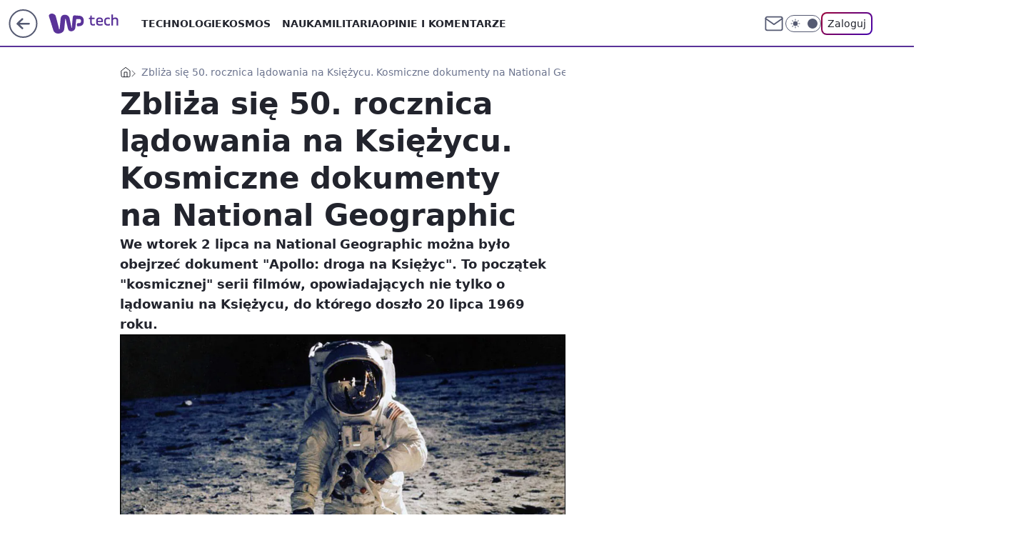

--- FILE ---
content_type: text/javascript; charset=utf-8
request_url: https://tech.wp.pl/bC5taW4uTSJUFhdkGw5ANxdOQzREHT0kWhIEJRZZQBwXTkMIayo9HGorPghrKj0cais-CGsqPRxqKz4Iayo9HGorPghrKj0cais-CGsqPRxqKz4Iayo9HGorPghrKj0cais-CGsqPRxqKz4Iayo9HGorPghrKj0cais-CGsqPRxqKz4Iayo9HGorPghrKj0cais-CGsqPRxqKz4Iayo9HGorPghrKj0cais-CGsqPRxqKz4Iayo9HGorPghrKj0cais-CGsqPRxqKz4Iayo9HGorPghrKj0cais-CGsqPRxqKz4Iayo9HGorPghrKj0cais-CGsqPRxqKz4Iayo9HGorPghrKj0cais-CGsqPRxqKz4Iayo9HGorPghrKj0cais-CGsqPRxqKz4Iayo9HGorPghrKj0cais-CGsqPRxqKz4Iayo9HGorPghrKj0cais-CGsqPRxqKz4Iayo9HGorPghrKj0cais-CGsqPRxqKz4Iayo9HGorPghrKj0cais-CGsqPRxqKz4Iayo9HGorPghrKj0cais-CGsqPRxqKz4Iayo9HGorPghrKj0cais-CGsqPRxqKz4Iayo9HGorPghrKj0cais-CGsqPRxqKz4Iayo9HGorPghrKj0cais-CGsqPRxqKz4Iayo9HGorPghrKj0cais-CGsqPRxqKz4Iayo9HGorPghrKj0cais-CGsqPRxqKz4Iayo9HGorPghrKj0cais-CGsqPRxqKz4Iayo9HGorPghrKj0cais-CGsqPRxqKz4Iayo9HGorPghrKj0cais-CGsqPRxqKz4Iayo9HGorPghrKj0cais-CGsqPRxqKz4Ia1dOYUBWW3UbBQ5tQgRPI1EWCmxHEQ0yVQYHbENFT2ICQExzGhkAI1EHCyJZWgw-WlsIMBcJ
body_size: 144882
content:
(()=>{"use strict";var e={8958:function(e,t,n){n.d(t,{$6:()=>l,GT:()=>u,Rg:()=>a,ZD:()=>p,aU:()=>d,ax:()=>c,g2:()=>s,rJ:()=>f});var r=n(4615),i=n(5914);function a(e){e&&e.removeAttribute("data-saved-id")}function l(e,t){e&&e.setAttribute("data-saved-id",t)}function s(e){let{button:t,productId:n,contentId:i,url:a,title:l,contentType:s,imageUrl:c,actionId:d="",onSaveStart:f,onSaveSuccess:p,onSaveEnd:h,onDeleteSuccess:m,onDeleteEnd:v}=e;if(!t.disabled)try{if(t.hasAttribute("data-saved-id")){(0,r.jO)({productId:n,contentId:i,actionId:d,onDelete(e){let{deleteConfirm:n,deleteUndo:r,markAsRemoved:a}=e;t.disabled=!0,a(),u({onTimeout:()=>{n().then(()=>{"function"==typeof m&&m({contentId:i,actionId:d})}).catch(()=>{console.error("Failed to delete saved action")}),t.disabled=!1,"function"==typeof v&&v(e)},onClose:()=>{r(),t.disabled=!1,"function"==typeof v&&v(e)}})}});return}(0,r.mG)({data:{productId:n,contentId:i,contentType:s,imageUrl:c,title:l,url:a},onSaveStart:function(e){t.disabled=!0,"function"==typeof f&&f(e)},onSaveSuccess:function(e){!function(){let e=document.getElementById("wp-article-save-tooltip");if(!e)return;let t="action_tooltip_0",n=new Date().getTime(),r=function(e){try{return localStorage.getItem(e)}catch(e){return null}}(t);if(!r||n-Number(r)>=864e5){(function(e,t){try{localStorage.setItem(e,t)}catch(e){return}})(t,String(n)),e.dataset.active="true";let r=window.setTimeout(function(){e.dataset.active="false",clearTimeout(r)},5e3)}}(),"function"==typeof p&&p(e)},onSaveEnd:function(e){t.disabled=!1,"function"==typeof h&&h(e)}})}catch(e){console.error("SaveForLater error",e)}}function u(e){let{onClose:t,onTimeout:n}=e;r.j9.push({message:"Usunięto z zapisanych",onClose:t,onTimeout:n,timeout:3e3})}function c(e){(0,i.n)({actionName:"evt_onelogin_saved_articles",data:{event:"click",area:"service_intext",state:"logged",target:e}})}function d(e){(0,i.n)({actionName:"evt_onelogin_saved_articles",data:{event:"undo",area:"service_intext",state:"logged",target:e}})}function f(e){(0,i.n)({actionName:"evt_sg_events",data:{event:"click",area:"service_intext",state:"not_logged",target:e}})}function p(e){if(!e||!e.hasAttribute("data-tooltip"))return;let t=e.hasAttribute("data-saved-id")?"Artykuł zapisany na p\xf3źniej":"Zapisz na p\xf3źniej";e.setAttribute("data-tooltip",t)}},5914:function(e,t,n){n.d(t,{n:()=>r});let r=e=>{var t;let{actionName:n,data:r={},metric:i}=e;if((null===(t=window.WP)||void 0===t?void 0:t.stat)&&"function"==typeof window.WP.stat.wave){window.location.hostname.includes("localhost")&&console.log("SEND_WAVE => ",n,r);try{i?window.WP.stat.wave(n,r,i):window.WP.stat.wave(n,r)}catch(e){console.error({error:e,message:"SG_ERROR_STATS_SEND_TRACKING_DATA"})}}}},9323:function(e,t,n){n.d(t,{W:()=>a});var r=n(4615),i=n(8958);let a=({user:e,isMobile:t,pageToaster:n})=>{let a=document.getElementById("user-panel-v2-root");if(!a)return;let{firstName:c,lastName:d,avatar:f,email:p}=e,h=l({length:1});(0,r._c)(a,{fullscreen:t,toggleElementId:"wp-logged-button",user:{firstName:c,lastName:d,email:p,avatarURL:f},onCloseButtonRender:({el:e})=>s({el:e,containerId:h,id:"close"}),onTabSwitchButtonRender:({el:e,label:t})=>s({el:e,containerId:h,id:"Przepisy"===t?"recipes":"teasers"}),onTeaserRender:({el:e,teaserIndex:t,image:n,url:r})=>u({el:e,index:t,containerId:h,target_url:r,img:n}),onOptionRender:function({el:e}){s({el:e,containerId:h,id:"options"})},onLogoutRender:function({el:e}){s({el:e,containerId:h,id:"logout"})},onDeleteRender:function({el:e}){s({el:e,containerId:h,id:"remove"})},onShow:function(){null==n||n.hide(),t&&window.__GOFER_FACTORY__.disableBodyScroll()},onHide:function(){null==n||n.show(),t&&window.__GOFER_FACTORY__.clearBodyScroll()},onDelete:function(e){let{actionId:t,contentId:n,deleteConfirm:r,deleteUndo:a,markAsRemoved:l}=e;l(),(0,i.GT)({onTimeout(){r().then(()=>{document.querySelectorAll(`[data-saved-id="${t}"]`).forEach(e=>{(0,i.Rg)(e),(0,i.ZD)(e)})}).catch(()=>{console.error("Failed to delete saved action")}),(0,i.aU)(n)},onClose(){a(),(0,i.aU)(n)}})},maxHeightOnDesktop:"calc(100vh - 66px)"})},l=e=>{let{length:t=0}=e;return window.WP.pwp.registerContainer({type:"area",areaid:"profile_layout",length:t,isLogged:!0,url:window.location.href})},s=e=>{let{el:t,index:n=0,containerId:r,id:i}=e;if(!i){window.WP.captureError(Error("[registerBox] Cannot register button without id"));return}window.WP.pwp.registerBox(t,{type:"button",index:n,url:window.location.href,areaid:"profile_layout",isLogged:!0,id:i},r)},u=e=>{let{el:t,index:n,img:r,target_url:i,containerId:a}=e;r&&window.WP.pwp.registerBox(t,{type:"teaser",index:n,url:window.location.href,areaid:"profile_layout",isLogged:!0,target_url:i,img:r},a)}},4615:function(e,t,n){n.d(t,{Oq:()=>n0,_c:()=>nJ,j9:()=>t5,jO:()=>nL,mG:()=>nA});let r=globalThis.process?.env?.NODE_ENV;var i,a,l,s,u=r&&!r.toLowerCase().startsWith("prod"),c=Array.isArray,d=Array.prototype.indexOf,f=Array.from,p=Object.defineProperty,h=Object.getOwnPropertyDescriptor,m=Object.getOwnPropertyDescriptors,v=Object.prototype,g=Array.prototype,y=Object.getPrototypeOf,w=Object.isExtensible;let b=()=>{};function _(e){return e()}function k(e){for(var t=0;t<e.length;t++)e[t]()}let C=Symbol("$state"),S=Symbol("legacy props"),x=Symbol("");function E(e){return e===this.v}function P(e,t){return e!=e?t==t:e!==t||null!==e&&"object"==typeof e||"function"==typeof e}function R(e,t){return e!==t}function I(e){return!P(e,this.v)}let O=!1,N=Symbol(),T=Symbol("filename"),L=null,A=null;function M(e,t=!1,n){var r=L={p:L,c:null,d:!1,e:null,m:!1,s:e,x:null,l:null};O&&!t&&(L.l={s:null,u:null,r1:[],r2:K(!1)}),el(()=>{r.d=!0}),u&&(L.function=n,A=n)}function F(e){let t=L;if(null!==t){void 0!==e&&(t.x=e);let l=t.e;if(null!==l){var n=eD,r=eF;t.e=null;try{for(var i=0;i<l.length;i++){var a=l[i];eD=a.effect,eF=a.reaction,eu(a.fn)}}finally{eD=n,eF=r}}L=t.p,u&&(A=t.p?.function??null),t.m=!0}return e||{}}function z(){return!O||null!==L&&null===L.l}function D(e){if("object"!=typeof e||null===e||C in e)return e;let t=y(e);if(t!==v&&t!==g)return e;var n=new Map,r=c(e),i=Y(0),a=eF,l=e=>{var t=eF;eF=a;var n=e();return eF=t,n};return r&&n.set("length",Y(e.length)),new Proxy(e,{defineProperty(e,t,r){"value"in r&&!1!==r.configurable&&!1!==r.enumerable&&!1!==r.writable||function(){if(u){let e=Error("state_descriptors_fixed\nProperty descriptors defined on `$state` objects must contain `value` and always be `enumerable`, `configurable` and `writable`.\nhttps://svelte.dev/e/state_descriptors_fixed");throw e.name="Svelte error",e}throw Error("https://svelte.dev/e/state_descriptors_fixed")}();var i=n.get(t);return void 0===i?(i=l(()=>Y(r.value)),n.set(t,i)):X(i,l(()=>D(r.value))),!0},deleteProperty(e,t){var a=n.get(t);if(void 0===a)t in e&&(n.set(t,l(()=>Y(N))),U(i));else{if(r&&"string"==typeof t){var s=n.get("length"),u=Number(t);Number.isInteger(u)&&u<s.v&&X(s,u)}X(a,N),U(i)}return!0},get(t,r,i){if(r===C)return e;var a=n.get(r),s=r in t;if(void 0!==a||s&&!h(t,r)?.writable||(a=l(()=>Y(D(s?t[r]:N))),n.set(r,a)),void 0!==a){var u=e2(a);return u===N?void 0:u}return Reflect.get(t,r,i)},getOwnPropertyDescriptor(e,t){var r=Reflect.getOwnPropertyDescriptor(e,t);if(r&&"value"in r){var i=n.get(t);i&&(r.value=e2(i))}else if(void 0===r){var a=n.get(t),l=a?.v;if(void 0!==a&&l!==N)return{enumerable:!0,configurable:!0,value:l,writable:!0}}return r},has(e,t){if(t===C)return!0;var r=n.get(t),i=void 0!==r&&r.v!==N||Reflect.has(e,t);return(!(void 0!==r||null!==eD&&(!i||h(e,t)?.writable))||(void 0===r&&(r=l(()=>Y(i?D(e[t]):N)),n.set(t,r)),e2(r)!==N))&&i},set(e,t,a,s){var u=n.get(t),c=t in e;if(r&&"length"===t)for(var d=a;d<u.v;d+=1){var f=n.get(d+"");void 0!==f?X(f,N):d in e&&(f=l(()=>Y(N)),n.set(d+"",f))}void 0===u?c&&!h(e,t)?.writable||(X(u=l(()=>Y(void 0)),l(()=>D(a))),n.set(t,u)):(c=u.v!==N,X(u,l(()=>D(a))));var p=Reflect.getOwnPropertyDescriptor(e,t);if(p?.set&&p.set.call(s,a),!c){if(r&&"string"==typeof t){var m=n.get("length"),v=Number(t);Number.isInteger(v)&&v>=m.v&&X(m,v+1)}U(i)}return!0},ownKeys(e){e2(i);var t=Reflect.ownKeys(e).filter(e=>{var t=n.get(e);return void 0===t||t.v!==N});for(var[r,a]of n)a.v===N||r in e||t.push(r);return t},setPrototypeOf(){!function(){if(u){let e=Error("state_prototype_fixed\nCannot set prototype of `$state` object\nhttps://svelte.dev/e/state_prototype_fixed");throw e.name="Svelte error",e}throw Error("https://svelte.dev/e/state_prototype_fixed")}()}})}function U(e,t=1){X(e,e.v+t)}function j(e){try{if(null!==e&&"object"==typeof e&&C in e)return e[C]}catch{}return e}function $(e){var t=2050,n=null!==eF&&2&eF.f?eF:null;return null===eD||null!==n&&256&n.f?t|=256:eD.f|=1048576,{ctx:L,deps:null,effects:null,equals:E,f:t,fn:e,reactions:null,rv:0,v:null,wv:0,parent:n??eD}}function W(e){let t=$(e);return t.equals=I,t}function q(e){var t=e.effects;if(null!==t){e.effects=null;for(var n=0;n<t.length;n+=1)ey(t[n])}}let H=[];function B(e){var t,n=eD;if(eD=function(e){for(var t=e.parent;null!==t;){if(!(2&t.f))return t;t=t.parent}return null}(e),u){let r=G;G=new Set;try{H.includes(e)&&function(){if(u){let e=Error("derived_references_self\nA derived value cannot reference itself recursively\nhttps://svelte.dev/e/derived_references_self");throw e.name="Svelte error",e}throw Error("https://svelte.dev/e/derived_references_self")}(),H.push(e),q(e),t=eY(e)}finally{eD=n,G=r,H.pop()}}else try{q(e),t=eY(e)}finally{eD=n}return t}function V(e){var t=B(e);e.equals(t)||(e.v=t,e.wv=++eH),eL||e4(e,(eV||256&e.f)&&null!==e.deps?4096:1024)}let G=new Set,Q=new Map;function K(e,t){return{f:0,v:e,reactions:null,equals:E,rv:0,wv:0}}function Y(e,t){let n=K(e);return ej(n),n}function Z(e,t=!1){let n=K(e);return t||(n.equals=I),O&&null!==L&&null!==L.l&&(L.l.s??=[]).push(n),n}function X(e,t,n=!1){return null!==eF&&!ez&&z()&&18&eF.f&&!eU?.includes(e)&&function(){if(u){let e=Error("state_unsafe_mutation\nUpdating state inside a derived or a template expression is forbidden. If the value should not be reactive, declare it without `$state`\nhttps://svelte.dev/e/state_unsafe_mutation");throw e.name="Svelte error",e}throw Error("https://svelte.dev/e/state_unsafe_mutation")}(),J(e,n?D(t):t)}function J(e,t){if(!e.equals(t)){var n=e.v;if(eL?Q.set(e,t):Q.set(e,n),e.v=t,2&e.f&&(2048&e.f&&B(e),e4(e,256&e.f?4096:1024)),e.wv=++eH,function e(t,n){var r=t.reactions;if(null!==r)for(var i=z(),a=r.length,l=0;l<a;l++){var s=r[l],c=s.f;2048&c||(i||s!==eD)&&(u&&262144&c?G.add(s):(e4(s,n),1280&c&&(2&c?e(s,4096):e0(s))))}}(e,2048),z()&&null!==eD&&1024&eD.f&&!(96&eD.f)&&(null===eq?eq=[e]:eq.push(e)),u&&G.size>0){for(let e of Array.from(G))1024&e.f&&e4(e,4096),eG(e)&&eX(e);G.clear()}}return t}function ee(e=""){return document.createTextNode(e)}function et(e){return l.call(e)}function en(e){return s.call(e)}function er(e,t){var n=et(e);return n instanceof Comment&&""===n.data?en(n):n}function ei(e,t=1,n=!1){let r=e;for(;t--;)r=en(r);return r}function ea(e){null===eD&&null===eF&&function(e){if(u){let t=Error(`effect_orphan
\`${e}\` can only be used inside an effect (e.g. during component initialisation)
https://svelte.dev/e/effect_orphan`);throw t.name="Svelte error",t}throw Error("https://svelte.dev/e/effect_orphan")}(e),null!==eF&&256&eF.f&&null===eD&&function(){if(u){let e=Error("effect_in_unowned_derived\nEffect cannot be created inside a `$derived` value that was not itself created inside an effect\nhttps://svelte.dev/e/effect_in_unowned_derived");throw e.name="Svelte error",e}throw Error("https://svelte.dev/e/effect_in_unowned_derived")}(),eL&&function(e){if(u){let t=Error(`effect_in_teardown
\`${e}\` cannot be used inside an effect cleanup function
https://svelte.dev/e/effect_in_teardown`);throw t.name="Svelte error",t}throw Error("https://svelte.dev/e/effect_in_teardown")}(e)}function eo(e,t,n,r=!0){var i,a,l=eD;if(u)for(;null!==l&&262144&l.f;)l=l.parent;var s={ctx:L,deps:null,nodes_start:null,nodes_end:null,f:2048|e,first:null,fn:t,last:null,next:null,parent:l,prev:null,teardown:null,transitions:null,wv:0};if(u&&(s.component_function=A),n)try{eX(s),s.f|=32768}catch(e){throw ey(s),e}else null!==t&&e0(s);if(!(n&&null===s.deps&&null===s.first&&null===s.nodes_start&&null===s.teardown&&!(1048704&s.f))&&r&&(null!==l&&(null===(a=(i=l).last)?i.last=i.first=s:(a.next=s,s.prev=a,i.last=s)),null!==eF&&2&eF.f)){var c=eF;(c.effects??=[]).push(s)}return s}function el(e){let t=eo(8,null,!1);return e4(t,1024),t.teardown=e,t}function es(e){ea("$effect");var t=null!==eD&&!!(32&eD.f)&&null!==L&&!L.m;if(u&&p(e,"name",{value:"$effect"}),!t)return eu(e);var n=L;(n.e??=[]).push({fn:e,effect:eD,reaction:eF})}function eu(e){return eo(4,e,!1)}function ec(e,t){var n=L,r={effect:null,ran:!1};n.l.r1.push(r),r.effect=ef(()=>{e(),r.ran||(r.ran=!0,X(n.l.r2,!0),e3(t))})}function ed(){var e=L;ef(()=>{if(e2(e.l.r2)){for(var t of e.l.r1){var n=t.effect;1024&n.f&&e4(n,4096),eG(n)&&eX(n),t.ran=!1}e.l.r2.v=!1}})}function ef(e){return eo(8,e,!0)}function ep(e,t=[],n=$){let r=t.map(n),i=()=>e(...r.map(e2));return u&&p(i,"name",{value:"{expression}"}),eh(i)}function eh(e,t=0){return eo(24|t,e,!0)}function em(e,t=!0){return eo(40,e,!0,t)}function ev(e){var t,n=e.teardown;if(null!==n){let e=eL,r=eF;eL=!0,t=null,eF=null;try{n.call(null)}finally{eL=e,eF=r}}}function eg(e,t=!1){var n=e.first;for(e.first=e.last=null;null!==n;){var r=n.next;64&n.f?n.parent=null:ey(n,t),n=r}}function ey(e,t=!0){var n=!1;(t||524288&e.f)&&null!==e.nodes_start&&(function(e,t){for(;null!==e;){var n=e===t?null:en(e);e.remove(),e=n}}(e.nodes_start,e.nodes_end),n=!0),eg(e,t&&!n),eZ(e,0),e4(e,16384);var r=e.transitions;if(null!==r)for(let e of r)e.stop();ev(e);var i=e.parent;null!==i&&null!==i.first&&ew(e),u&&(e.component_function=null),e.next=e.prev=e.teardown=e.ctx=e.deps=e.fn=e.nodes_start=e.nodes_end=null}function ew(e){var t=e.parent,n=e.prev,r=e.next;null!==n&&(n.next=r),null!==r&&(r.prev=n),null!==t&&(t.first===e&&(t.first=r),t.last===e&&(t.last=n))}function eb(e,t){var n=[];ek(e,n,!0),e_(n,()=>{ey(e),t&&t()})}function e_(e,t){var n=e.length;if(n>0){var r=()=>--n||t();for(var i of e)i.out(r)}else t()}function ek(e,t,n){if(!(8192&e.f)){if(e.f^=8192,null!==e.transitions)for(let r of e.transitions)(r.is_global||n)&&t.push(r);for(var r=e.first;null!==r;){var i=r.next;ek(r,t,!!(65536&r.f||32&r.f)&&n),r=i}}}function eC(e,t){if(8192&e.f){e.f^=8192,1024&e.f||(e.f^=1024),eG(e)&&(e4(e,2048),e0(e));for(var n=e.first;null!==n;){var r=n.next;eC(n,!!(65536&n.f||32&n.f)&&t),n=r}if(null!==e.transitions)for(let n of e.transitions)(n.is_global||t)&&n.in()}}let eS=[],ex=[];function eE(){var e=eS;eS=[],k(e)}function eP(e){0===eS.length&&queueMicrotask(eE),eS.push(e)}let eR=new WeakSet,eI=!1,eO=!1,eN=null,eT=!1,eL=!1,eA=[],eM=[],eF=null,ez=!1,eD=null,eU=null;function ej(e){null!==eF&&2097152&eF.f&&(null===eU?eU=[e]:eU.push(e))}let e$=null,eW=0,eq=null,eH=1,eB=0,eV=!1;function eG(e){var t=e.f;if(2048&t)return!0;if(4096&t){var n=e.deps,r=!!(256&t);if(null!==n){var i,a,l=!!(512&t),s=r&&null!==eD&&!eV,u=n.length;if(l||s){var c=e.parent;for(i=0;i<u;i++)a=n[i],!l&&a?.reactions?.includes(e)||(a.reactions??=[]).push(e);l&&(e.f^=512),!s||null===c||256&c.f||(e.f^=256)}for(i=0;i<u;i++)if(eG(a=n[i])&&V(a),a.wv>e.wv)return!0}r&&(null===eD||eV)||e4(e,1024)}return!1}function eQ(e){return!(16384&e.f||null!==e.parent&&128&e.parent.f)}function eK(e,t,n,r){if(eI){if(null===n&&(eI=!1),eQ(t))throw e}else{if(null!==n&&(eI=!0),u&&null!==r&&e instanceof Error&&!eR.has(e)){eR.add(e);let n=[],l=t.fn?.name;l&&n.push(l);let s=r;for(;null!==s;){var i=s.function?.[T];if(i){let e=i.split("/").pop();n.push(e)}s=s.p}let u=a?"  ":"	";p(e,"message",{value:e.message+`
${n.map(e=>`
${u}in ${e}`).join("")}
`}),p(e,"component_stack",{value:n});let c=e.stack;if(c){let t=c.split("\n"),n=[];for(let e=0;e<t.length;e++){let r=t[e];r.includes("svelte/src/internal")||n.push(r)}p(e,"stack",{value:n.join("\n")})}}if(function(e,t){for(var n=t;null!==n;){if(128&n.f)try{return void n.fn(e)}catch{n.f^=128}n=n.parent}throw eI=!1,e}(e,t),eQ(t))throw e}}function eY(e){var t=e$,n=eW,r=eq,i=eF,a=eV,l=eU,s=L,u=ez,c=e.f;e$=null,eW=0,eq=null,eV=!!(256&c)&&(ez||!eT||null===eF),eF=96&c?null:e,eU=null,L=e.ctx,ez=!1,eB++,e.f|=2097152;try{var d,f=(0,e.fn)(),p=e.deps;if(null!==e$){if(eZ(e,eW),null!==p&&eW>0)for(p.length=eW+e$.length,d=0;d<e$.length;d++)p[eW+d]=e$[d];else e.deps=p=e$;if(!eV)for(d=eW;d<p.length;d++)(p[d].reactions??=[]).push(e)}else null!==p&&eW<p.length&&(eZ(e,eW),p.length=eW);if(z()&&null!==eq&&!ez&&null!==p&&!(6146&e.f))for(d=0;d<eq.length;d++)!function e(t,n,r=!0){var i=t.reactions;if(null!==i)for(var a=0;a<i.length;a++){var l=i[a];eU?.includes(t)||(2&l.f?e(l,n,!1):n===l&&(r?e4(l,2048):1024&l.f&&e4(l,4096),e0(l)))}}(eq[d],e);return null!==i&&i!==e&&(eB++,null!==eq&&(null===r?r=eq:r.push(...eq))),f}finally{e$=t,eW=n,eq=r,eF=i,eV=a,eU=l,L=s,ez=u,e.f^=2097152}}function eZ(e,t){var n=e.deps;if(null!==n)for(var r=t;r<n.length;r++)!function(e,t){let n=t.reactions;if(null!==n){var r=d.call(n,e);if(-1!==r){var i=n.length-1;0===i?n=t.reactions=null:(n[r]=n[i],n.pop())}}null===n&&2&t.f&&(null===e$||!e$.includes(t))&&(e4(t,4096),768&t.f||(t.f^=512),q(t),eZ(t,0))}(e,n[r])}function eX(e){var t=e.f;if(!(16384&t)){e4(e,1024);var n=eD,r=L,i=eT;if(eD=e,eT=!0,u){var a=A;A=e.component_function}try{16&t?function(e){for(var t=e.first;null!==t;){var n=t.next;32&t.f||ey(t),t=n}}(e):eg(e),ev(e);var l=eY(e);e.teardown="function"==typeof l?l:null,e.wv=eH,e.deps,u&&eM.push(e)}catch(t){eK(t,e,n,r||e.ctx)}finally{eT=i,eD=n,u&&(A=a)}}}function eJ(){var e=eT;try{var t=0;for(eT=!0;eA.length>0;){t++>1e3&&function(){try{!function(){if(u){let e=Error("effect_update_depth_exceeded\nMaximum update depth exceeded. This can happen when a reactive block or effect repeatedly sets a new value. Svelte limits the number of nested updates to prevent infinite loops\nhttps://svelte.dev/e/effect_update_depth_exceeded");throw e.name="Svelte error",e}throw Error("https://svelte.dev/e/effect_update_depth_exceeded")}()}catch(e){if(u&&p(e,"stack",{value:""}),null===eN)throw u&&(eM=[]),e;if(u)try{eK(e,eN,null,null)}catch(e){throw eM=[],e}else eK(e,eN,null,null)}}();var n=eA,r=n.length;eA=[];for(var i=0;i<r;i++)!function(e){var t=e.length;if(0!==t)for(var n=0;n<t;n++){var r=e[n];if(!(24576&r.f))try{eG(r)&&(eX(r),null===r.deps&&null===r.first&&null===r.nodes_start&&(null===r.teardown?ew(r):r.fn=null))}catch(e){eK(e,r,null,r.ctx)}}}(function(e){for(var t=[],n=e;null!==n;){var r=n.f,i=!!(96&r);if(!(i&&1024&r||8192&r)){if(4&r)t.push(n);else if(i)n.f^=1024;else try{eG(n)&&eX(n)}catch(e){eK(e,n,null,n.ctx)}var a=n.first;if(null!==a){n=a;continue}}var l=n.parent;for(n=n.next;null===n&&null!==l;)n=l.next,l=l.parent}return t}(n[i]));Q.clear()}}finally{eO=!1,eT=e,eN=null,u&&(eM=[])}}function e0(e){eO||(eO=!0,queueMicrotask(eJ));for(var t=eN=e;null!==t.parent;){var n=(t=t.parent).f;if(96&n){if(!(1024&n))return;t.f^=1024}}eA.push(t)}async function e1(){await Promise.resolve(),function(){for(;;){if(function(){var e;eS.length>0&&eE(),ex.length>0&&(e=ex,ex=[],k(e))}(),0===eA.length)return;eO=!0,eJ()}}()}function e2(e){var t=!!(2&e.f);if(null===eF||ez){if(t&&null===e.deps&&null===e.effects){var n=e,r=n.parent;null===r||256&r.f||(n.f^=256)}}else if(!eU?.includes(e)){var i=eF.deps;e.rv<eB&&(e.rv=eB,null===e$&&null!==i&&i[eW]===e?eW++:null===e$?e$=[e]:eV&&e$.includes(e)||e$.push(e))}return t&&eG(n=e)&&V(n),eL&&Q.has(e)?Q.get(e):e.v}function e3(e){var t=ez;try{return ez=!0,e()}finally{ez=t}}function e4(e,t){e.f=-7169&e.f|t}function e5(e){if("object"==typeof e&&e&&!(e instanceof EventTarget)){if(C in e)e6(e);else if(!Array.isArray(e))for(let t in e){let n=e[t];"object"==typeof n&&n&&C in n&&e6(n)}}}function e6(e,t=new Set){if(!("object"!=typeof e||null===e||e instanceof EventTarget||t.has(e))){for(let n in t.add(e),e instanceof Date&&e.getTime(),e)try{e6(e[n],t)}catch(e){}let n=y(e);if(n!==Object.prototype&&n!==Array.prototype&&n!==Map.prototype&&n!==Set.prototype&&n!==Date.prototype){let t=m(n);for(let n in t){let r=t[n].get;if(r)try{r.call(e)}catch(e){}}}}}let e8=["touchstart","touchmove"],e9=new Set,e7=new Set;function te(e,t,n,r,i){var a={capture:r,passive:i},l=function(e,t,n,r={}){function i(e){if(r.capture||tt.call(t,e),!e.cancelBubble)return function(e){var t=eF,n=eD;eF=null,eD=null;try{return e()}finally{eF=t,eD=n}}(()=>n?.call(this,e))}return e.startsWith("pointer")||e.startsWith("touch")||"wheel"===e?eP(()=>{t.addEventListener(e,i,r)}):t.addEventListener(e,i,r),i}(e,t,n,a);(t===document.body||t===window||t===document||t instanceof HTMLMediaElement)&&el(()=>{t.removeEventListener(e,l,a)})}function tt(e){var t=this.ownerDocument,n=e.type,r=e.composedPath?.()||[],i=r[0]||e.target,a=0,l=e.__root;if(l){var s=r.indexOf(l);if(-1!==s&&(this===document||this===window))return void(e.__root=this);var u=r.indexOf(this);if(-1===u)return;s<=u&&(a=s)}if((i=r[a]||e.target)!==this){p(e,"currentTarget",{configurable:!0,get:()=>i||t});var d=eF,f=eD;eF=null,eD=null;try{for(var h,m=[];null!==i;){var v=i.assignedSlot||i.parentNode||i.host||null;try{var g=i["__"+n];if(null!=g&&(!i.disabled||e.target===i)){if(c(g)){var[y,...w]=g;y.apply(i,[e,...w])}else g.call(i,e)}}catch(e){h?m.push(e):h=e}if(e.cancelBubble||v===this||null===v)break;i=v}if(h){for(let e of m)queueMicrotask(()=>{throw e});throw h}}finally{e.__root=this,delete e.currentTarget,eF=d,eD=f}}}function tn(e){var t=document.createElement("template");return t.innerHTML=e.replaceAll("<!>","\x3c!----\x3e"),t.content}function tr(e,t){var n=eD;null===n.nodes_start&&(n.nodes_start=e,n.nodes_end=t)}function ti(e,t){var n,r=!!(1&t),i=!!(2&t),l=!e.startsWith("<!>");return()=>{void 0===n&&(n=tn(l?e:"<!>"+e),r||(n=et(n)));var t=i||a?document.importNode(n,!0):n.cloneNode(!0);return r?tr(et(t),t.lastChild):tr(t,t),t}}function ta(e,t){return function(e,t,n="svg"){var r,i=`<${n}>${e.startsWith("<!>")?"<!>"+e:e}</${n}>`;return()=>{if(!r){var e=et(tn(i));r=et(e)}var t=r.cloneNode(!0);return tr(t,t),t}}(e,0,"svg")}function to(e=""){var t=ee(e+"");return tr(t,t),t}function tl(){var e=document.createDocumentFragment(),t=document.createComment(""),n=ee();return e.append(t,n),tr(t,n),e}function ts(e,t){null!==e&&e.before(t)}function tu(e,t){var n=null==t?"":"object"==typeof t?t+"":t;n!==(e.__t??=e.nodeValue)&&(e.__t=n,e.nodeValue=n+"")}function tc(e,t){return function(e,{target:t,anchor:n,props:r={},events:c,context:d,intro:p=!0}){!function(){if(void 0===i){i=window,a=/Firefox/.test(navigator.userAgent);var e=Element.prototype,t=Node.prototype,n=Text.prototype;l=h(t,"firstChild").get,s=h(t,"nextSibling").get,w(e)&&(e.__click=void 0,e.__className=void 0,e.__attributes=null,e.__style=void 0,e.__e=void 0),w(n)&&(n.__t=void 0),u&&(e.__svelte_meta=null,function(){let e=Array.prototype,t=Array.__svelte_cleanup;t&&t();let{indexOf:n,lastIndexOf:r,includes:i}=e;e.indexOf=function(e,t){let r=n.call(this,e,t);if(-1===r)for(let n=t??0;n<this.length&&j(this[n])!==e;n+=1);return r},e.lastIndexOf=function(e,t){let n=r.call(this,e,t??this.length-1);if(-1===n)for(let n=0;n<=(t??this.length-1)&&j(this[n])!==e;n+=1);return n},e.includes=function(e,t){let n=i.call(this,e,t);if(!n)for(let t=0;t<this.length&&j(this[t])!==e;t+=1);return n},Array.__svelte_cleanup=()=>{e.indexOf=n,e.lastIndexOf=r,e.includes=i}}())}}();var m=new Set,v=e=>{for(var n=0;n<e.length;n++){var r=e[n];if(!m.has(r)){m.add(r);var i=e8.includes(r);t.addEventListener(r,tt,{passive:i});var a=td.get(r);void 0===a?(document.addEventListener(r,tt,{passive:i}),td.set(r,1)):td.set(r,a+1)}}};v(f(e9)),e7.add(v);var g=void 0,y=function(e){let t=eo(64,e,!0);return (e={})=>new Promise(n=>{e.outro?eb(t,()=>{ey(t),n(void 0)}):(ey(t),n(void 0))})}(()=>{var i=n??t.appendChild(ee());return em(()=>{d&&(M({}),L.c=d),c&&(r.$$events=c),g=e(i,r)||{},d&&F()}),()=>{for(var e of m){t.removeEventListener(e,tt);var r=td.get(e);0==--r?(document.removeEventListener(e,tt),td.delete(e)):td.set(e,r)}e7.delete(v),i!==n&&i.parentNode?.removeChild(i)}});return tf.set(g,y),g}(e,t)}let td=new Map,tf=new WeakMap;function tp(e,t,[n,r]=[0,0]){var i=null,a=null,l=N,s=!1;let u=(e,t=!0)=>{s=!0,c(t,e)},c=(t,s)=>{l!==(l=t)&&(l?(i?eC(i,!0):s&&(i=em(()=>s(e))),a&&eb(a,()=>{a=null})):(a?eC(a,!0):s&&(a=em(()=>s(e,[n+1,r]))),i&&eb(i,()=>{i=null})))};eh(()=>{s=!1,t(u),s||c(null,null)},65536*(n>0))}function th(e,t){return t}function tm(e,t,n,r,i,a=null){var l=e,s={flags:t,items:new Map,first:null};4&t&&(l=e.appendChild(ee()));var d=null,p=!1,h=W(()=>{var e=n();return c(e)?e:null==e?[]:f(e)});eh(()=>{var e=e2(h),c=e.length;p&&0===c||(p=0===c,function(e,t,n,r,i,a,l){var s,c,d,p,h,m,v=!!(8&i),g=!!(3&i),y=e.length,w=t.items,b=t.first,_=null,k=[],C=[];if(v)for(m=0;m<y;m+=1)p=a(d=e[m],m),void 0!==(h=w.get(p))&&(h.a?.measure(),(c??=new Set).add(h));for(m=0;m<y;m+=1)if(p=a(d=e[m],m),void 0!==(h=w.get(p))){if(g&&(S=h,x=d,E=m,1&(P=i)&&J(S.v,x),2&P?J(S.i,E):S.i=E),8192&h.e.f&&(eC(h.e,!0),v&&(h.a?.unfix(),(c??=new Set).delete(h))),h!==b){if(void 0!==s&&s.has(h)){if(k.length<C.length){var S,x,E,P,R,I=C[0];_=I.prev;var O=k[0],N=k[k.length-1];for(R=0;R<k.length;R+=1)tv(k[R],I,n);for(R=0;R<C.length;R+=1)s.delete(C[R]);tg(t,O.prev,N.next),tg(t,_,O),tg(t,N,I),b=I,_=N,m-=1,k=[],C=[]}else s.delete(h),tv(h,b,n),tg(t,h.prev,h.next),tg(t,h,null===_?t.first:_.next),tg(t,_,h),_=h;continue}for(k=[],C=[];null!==b&&b.k!==p;)8192&b.e.f||(s??=new Set).add(b),C.push(b),b=b.next;if(null===b)continue;h=b}k.push(h),_=h,b=h.next}else _=function(e,t,n,r,i,a,l,s,c,d){var f=!!(1&c),p=f?16&c?K(i):Z(i):i,h=2&c?K(l):l;u&&f&&(p.debug=()=>{var e="number"==typeof h?l:h.v;d()[e]});var m={i:h,v:p,k:a,a:null,e:null,prev:n,next:r};return m.e=em(()=>s(e,p,h,d),!1),m.e.prev=n&&n.e,m.e.next=r&&r.e,null===n?t.first=m:(n.next=m,n.e.next=m.e),null!==r&&(r.prev=m,r.e.prev=m.e),m}(b?b.e.nodes_start:n,t,_,null===_?t.first:_.next,d,p,m,r,i,l),w.set(p,_),k=[],C=[],b=_.next;if(null!==b||void 0!==s){for(var T=void 0===s?[]:f(s);null!==b;)8192&b.e.f||T.push(b),b=b.next;var L=T.length;if(L>0){var A=4&i&&0===y?n:null;if(v){for(m=0;m<L;m+=1)T[m].a?.measure();for(m=0;m<L;m+=1)T[m].a?.fix()}!function(e,t,n,r){for(var i=[],a=t.length,l=0;l<a;l++)ek(t[l].e,i,!0);var s=a>0&&0===i.length&&null!==n;if(s){var u=n.parentNode;u.textContent="",u.append(n),r.clear(),tg(e,t[0].prev,t[a-1].next)}e_(i,()=>{for(var n=0;n<a;n++){var i=t[n];s||(r.delete(i.k),tg(e,i.prev,i.next)),ey(i.e,!s)}})}(t,T,A,w)}}v&&eP(()=>{if(void 0!==c)for(h of c)h.a?.apply()}),eD.first=t.first&&t.first.e,eD.last=_&&_.e}(e,s,l,i,t,r,n),null!==a&&(0===c?d?eC(d,!0):d=em(()=>a(l)):null!==d&&eb(d,()=>{d=null})),e2(h))})}function tv(e,t,n){for(var r=e.next?e.next.e.nodes_start:n,i=t?t.e.nodes_start:n,a=e.e.nodes_start;a!==r;){var l=en(a);i.before(a),a=l}}function tg(e,t,n){null===t?e.first=n:(t.next=n,t.e.next=n&&n.e),null!==n&&(n.prev=t,n.e.prev=t&&t.e)}function ty(e,t,n,r,i){var a=t.$$slots?.[n],l=!1;!0===a&&(a=t.children,l=!0),void 0===a||a(e,l?()=>r:r)}function tw(e){return"object"==typeof e?function(){for(var e,t,n=0,r="",i=arguments.length;n<i;n++)(e=arguments[n])&&(t=function e(t){var n,r,i="";if("string"==typeof t||"number"==typeof t)i+=t;else if("object"==typeof t){if(Array.isArray(t)){var a=t.length;for(n=0;n<a;n++)t[n]&&(r=e(t[n]))&&(i&&(i+=" "),i+=r)}else for(r in t)t[r]&&(i&&(i+=" "),i+=r)}return i}(e))&&(r&&(r+=" "),r+=t);return r}(e):e??""}let tb=[..." 	\n\r\f\xa0\v\uFEFF"];function t_(e,t,n,r,i,a){var l=e.__className;if(l!==n||void 0===l){var s=function(e,t,n){var r=null==e?"":""+e;if(t&&(r=r?r+" "+t:t),n){for(var i in n)if(n[i])r=r?r+" "+i:i;else if(r.length)for(var a=i.length,l=0;(l=r.indexOf(i,l))>=0;){var s=l+a;(0===l||tb.includes(r[l-1]))&&(s===r.length||tb.includes(r[s]))?r=(0===l?"":r.substring(0,l))+r.substring(s+1):l=s}}return""===r?null:r}(n,r,a);null==s?e.removeAttribute("class"):t?e.className=s:e.setAttribute("class",s),e.__className=n}else if(a&&i!==a)for(var u in a){var c=!!a[u];null!=i&&!!i[u]===c||e.classList.toggle(u,c)}return a}function tk(e,t,n,r){if(e.__style!==t){var i=null==t?null:String(t);null==i?e.removeAttribute("style"):e.style.cssText=i,e.__style=t}return r}let tC=Symbol("is custom element"),tS=Symbol("is html");function tx(e,t,n,r){var i=e.__attributes??={[tC]:e.nodeName.includes("-"),[tS]:"http://www.w3.org/1999/xhtml"===e.namespaceURI};i[t]!==(i[t]=n)&&("loading"===t&&(e[x]=n),null==n?e.removeAttribute(t):"string"!=typeof n&&(function(e){var t,n=tE.get(e.nodeName);if(n)return n;tE.set(e.nodeName,n=[]);for(var r=e,i=Element.prototype;i!==r;){for(var a in t=m(r))t[a].set&&n.push(a);r=y(r)}return n})(e).includes(t)?e[t]=n:e.setAttribute(t,n))}var tE=new Map;let tP={tick:e=>requestAnimationFrame(e),now:()=>performance.now(),tasks:new Set};function tR(){let e=tP.now();tP.tasks.forEach(t=>{t.c(e)||(tP.tasks.delete(t),t.f())}),0!==tP.tasks.size&&tP.tick(tR)}function tI(e,t){return e===t||e?.[C]===t}function tO(e={},t,n,r){return eu(()=>{var r,i;return ef(()=>{r=i,i=[],e3(()=>{e!==n(...i)&&(t(e,...i),r&&tI(n(...r),e)&&t(null,...r))})}),()=>{eP(()=>{i&&tI(n(...i),e)&&t(null,...i)})}}),e}function tN(e=!1){var t;let n=L,r=n.l.u;if(!r)return;let i=()=>e5(n.s);if(e){let e=0,t={},r=$(()=>{let r=!1,i=n.s;for(let e in i)i[e]!==t[e]&&(t[e]=i[e],r=!0);return r&&e++,e});i=()=>e2(r)}r.b.length&&(t=()=>{tT(n,i),k(r.b)},ea("$effect.pre"),u&&p(t,"name",{value:"$effect.pre"}),ef(t)),es(()=>{let e=e3(()=>r.m.map(_));return()=>{for(let t of e)"function"==typeof t&&t()}}),r.a.length&&es(()=>{tT(n,i),k(r.a)})}function tT(e,t){if(e.l.s)for(let t of e.l.s)e2(t);t()}function tL(e,t,n){if(null==e)return t(void 0),n&&n(void 0),b;let r=e3(()=>e.subscribe(t,n));return r.unsubscribe?()=>r.unsubscribe():r}let tA=[];function tM(e,t){return{subscribe:tF(e,t).subscribe}}function tF(e,t=b){let n=null,r=new Set;function i(t){if(P(e,t)&&(e=t,n)){let t=!tA.length;for(let t of r)t[1](),tA.push(t,e);if(t){for(let e=0;e<tA.length;e+=2)tA[e][0](tA[e+1]);tA.length=0}}}function a(t){i(t(e))}return{set:i,update:a,subscribe:function(l,s=b){let u=[l,s];return r.add(u),1===r.size&&(n=t(i,a)||b),l(e),()=>{r.delete(u),0===r.size&&n&&(n(),n=null)}}}}function tz(e,t,n){let r=!Array.isArray(e),i=r?[e]:e;if(!i.every(Boolean))throw Error("derived() expects stores as input, got a falsy value");let a=t.length<2;return tM(n,(e,n)=>{let l=!1,s=[],u=0,c=b,d=()=>{if(u)return;c();let i=t(r?s[0]:s,e,n);a?e(i):c="function"==typeof i?i:b},f=i.map((e,t)=>tL(e,e=>{s[t]=e,u&=~(1<<t),l&&d()},()=>{u|=1<<t}));return l=!0,d(),function(){k(f),c(),l=!1}})}function tD(e){let t;return tL(e,e=>t=e)(),t}let tU=!1,tj=Symbol();function t$(e,t,n){let r=n[t]??={store:null,source:Z(void 0),unsubscribe:b};if(r.store!==e&&!(tj in n)){if(r.unsubscribe(),r.store=e??null,null==e)r.source.v=void 0,r.unsubscribe=b;else{var i=!0;r.unsubscribe=tL(e,e=>{i?r.source.v=e:X(r.source,e)}),i=!1}}return e&&tj in n?tD(e):e2(r.source)}function tW(){let e={};return[e,function(){el(()=>{for(var t in e)e[t].unsubscribe();p(e,tj,{enumerable:!1,value:!0})})}]}function tq(e){return e.ctx?.d??!1}function tH(e,t,n,r){var i,a=!!(1&n),l=!O||!!(2&n),s=!!(8&n),c=!!(16&n),d=!1;s?[i,d]=function(e){var t=tU;try{return tU=!1,[e(),tU]}finally{tU=t}}(()=>e[t]):i=e[t];var f,p=C in e||S in e,m=s&&(h(e,t)?.set??(p&&t in e&&(n=>e[t]=n)))||void 0,v=r,g=!0,y=!1,w=()=>(y=!0,g&&(g=!1,v=c?e3(r):r),v);if(void 0===i&&void 0!==r&&(m&&l&&function(e){if(u){let t=Error(`props_invalid_value
Cannot do \`bind:${e}={undefined}\` when \`${e}\` has a fallback value
https://svelte.dev/e/props_invalid_value`);throw t.name="Svelte error",t}throw Error("https://svelte.dev/e/props_invalid_value")}(t),i=w(),m&&m(i)),l)f=()=>{var n=e[t];return void 0===n?w():(g=!0,y=!1,n)};else{var b=(a?$:W)(()=>e[t]);b.f|=131072,f=()=>{var e=e2(b);return void 0!==e&&(v=void 0),void 0===e?v:e}}if(!(4&n)&&l)return f;if(m){var _=e.$$legacy;return function(e,t){return arguments.length>0?(l&&t&&!_&&!d||m(t?f():e),e):f()}}var k=!1,x=Z(i),E=$(()=>{var e=f(),t=e2(x);return k?(k=!1,t):x.v=e});return s&&e2(E),a||(E.equals=I),function(e,t){if(arguments.length>0){let n=t?e2(E):l&&s?D(e):e;if(!E.equals(n)){if(k=!0,X(x,n),y&&void 0!==v&&(v=n),tq(E))return e;e3(()=>e2(E))}return e}return tq(E)?E.v:e2(E)}}if(u){function tB(e){if(!(e in globalThis)){let t;Object.defineProperty(globalThis,e,{configurable:!0,get:()=>{if(void 0!==t)return t;!function(e){if(u){let t=Error(`rune_outside_svelte
The \`${e}\` rune is only available inside \`.svelte\` and \`.svelte.js/ts\` files
https://svelte.dev/e/rune_outside_svelte`);throw t.name="Svelte error",t}throw Error("https://svelte.dev/e/rune_outside_svelte")}(e)},set:e=>{t=e}})}}tB("$state"),tB("$effect"),tB("$derived"),tB("$inspect"),tB("$props"),tB("$bindable")}function tV(e){var t;null===L&&function(e){if(u){let t=Error(`lifecycle_outside_component
\`${e}(...)\` can only be used during component initialisation
https://svelte.dev/e/lifecycle_outside_component`);throw t.name="Svelte error",t}throw Error("https://svelte.dev/e/lifecycle_outside_component")}("onMount"),O&&null!==L.l?(t=L.l,t.u??={a:[],b:[],m:[]}).m.push(e):es(()=>{let t=e3(e);if("function"==typeof t)return t})}"undefined"!=typeof window&&((window.__svelte??={}).v??=new Set).add("5"),O=!0;var tG=ta('<svg xmlns="http://www.w3.org/2000/svg" viewBox="0 0 16 16" fill="none" stroke="currentColor"><path d="M4 10L8 6L12 10" stroke="currentColor" stroke-linecap="round" stroke-linejoin="round"></path></svg>');function tQ(e,t){let n=tH(t,"className",8,""),r=tH(t,"width",8,"16px"),i=tH(t,"height",8,"16px"),a=tH(t,"strokeWidth",8,"1.5");var l=tG(),s=et(l);ep(()=>{t_(l,0,tw(n())),tx(l,"width",r()),tx(l,"height",i()),tx(s,"stroke-width",a())}),ts(e,l)}var tK=ta('<svg viewBox="0 0 114 113" fill="none" xmlns="http://www.w3.org/2000/svg"><circle cx="57" cy="56.5" r="56.5"></circle><path opacity="0.09" d="M86.5753 89.4587C86.5753 91.9045 83.8059 93.3225 81.8215 91.8927L63.7758 78.8899C62.7284 78.1352 61.3156 78.1352 60.2682 78.8899L42.2225 91.8927C40.2382 93.3225 37.4688 91.9045 37.4688 89.4588V38.7043C37.4688 36.8274 38.2079 35.0274 39.5235 33.7003C40.8391 32.3731 42.6234 31.6276 44.484 31.6276H79.5601C81.4206 31.6276 83.205 32.3731 84.5206 33.7003C85.8362 35.0274 86.5753 36.8274 86.5753 38.7043V89.4587Z"></path><path d="M80.4916 83.7953C80.4916 86.2727 77.6587 87.6824 75.6825 86.1884L57.7474 72.6301C56.6771 71.8209 55.1995 71.8209 54.1292 72.6301L36.1941 86.1884C34.2179 87.6824 31.385 86.2727 31.385 83.7953V30.4273C31.385 28.4581 32.1241 26.5697 33.4397 25.1773C34.7553 23.7849 36.5397 23.0027 38.4002 23.0027H73.4764C75.3369 23.0027 77.1213 23.7849 78.4369 25.1773C79.7525 26.5697 80.4916 28.4581 80.4916 30.4273V83.7953Z" stroke-width="1.7" stroke-linejoin="round"></path><path d="M36.3438 43.0968V33.2141C36.3438 30.4527 38.5823 28.2141 41.3438 28.2141H51.1464" stroke-width="1.7" stroke-linecap="round" stroke-linejoin="round"></path><line x1="54.6002" y1="27.9253" x2="58.978" y2="27.9253" stroke-width="1.7" stroke-linecap="round" stroke-linejoin="round"></line><path fill-rule="evenodd" clip-rule="evenodd" d="M20.3098 36.6079C20.3098 36.1384 20.6904 35.7579 21.1598 35.7579L24.6288 35.7579C25.0982 35.7579 25.4788 36.1384 25.4788 36.6079C25.4788 37.0773 25.0982 37.4579 24.6288 37.4579L21.1598 37.4579C20.6904 37.4579 20.3098 37.0773 20.3098 36.6079ZM18.3317 34.3756C18.3317 34.8451 18.7123 35.2257 19.1817 35.2257C19.6512 35.2257 20.0317 34.8451 20.0317 34.3757L20.0317 30.9067C20.0317 30.4373 19.6512 30.0567 19.1817 30.0567C18.7123 30.0567 18.3317 30.4373 18.3317 30.9067L18.3317 34.3756ZM18.2993 42.1242C18.2993 42.5937 18.6798 42.9742 19.1493 42.9742C19.6187 42.9742 19.9993 42.5937 19.9993 42.1242L19.9993 38.6553C19.9993 38.1859 19.6187 37.8053 19.1493 37.8053C18.6798 37.8053 18.2993 38.1859 18.2993 38.6553L18.2993 42.1242ZM13.6339 35.7579C13.1645 35.7579 12.7839 36.1385 12.7839 36.6079C12.7839 37.0774 13.1645 37.4579 13.6339 37.4579L17.1029 37.4579C17.5723 37.4579 17.9529 37.0774 17.9529 36.6079C17.9529 36.1385 17.5723 35.7579 17.1029 35.7579L13.6339 35.7579Z"></path><path fill-rule="evenodd" clip-rule="evenodd" d="M96.0474 80.0751C96.0474 79.6057 96.4279 79.2251 96.8974 79.2251L100.366 79.2251C100.836 79.2251 101.216 79.6057 101.216 80.0751C101.216 80.5446 100.836 80.9251 100.366 80.9251L96.8974 80.9251C96.4279 80.9251 96.0474 80.5446 96.0474 80.0751ZM94.0693 77.8429C94.0693 78.3123 94.4498 78.6929 94.9193 78.6929C95.3887 78.6929 95.7693 78.3123 95.7693 77.8429L95.7693 74.3739C95.7693 73.9045 95.3887 73.5239 94.9193 73.5239C94.4498 73.5239 94.0693 73.9045 94.0693 74.3739L94.0693 77.8429ZM94.0368 85.5915C94.0368 86.0609 94.4174 86.4415 94.8868 86.4415C95.3563 86.4415 95.7368 86.0609 95.7368 85.5915L95.7368 82.1225C95.7368 81.6531 95.3563 81.2725 94.8868 81.2725C94.4174 81.2725 94.0368 81.6531 94.0368 82.1225L94.0368 85.5915ZM89.3715 79.2252C88.902 79.2252 88.5215 79.6057 88.5215 80.0752C88.5215 80.5446 88.902 80.9252 89.3715 80.9252L92.8404 80.9252C93.3099 80.9252 93.6904 80.5446 93.6904 80.0752C93.6904 79.6057 93.3099 79.2252 92.8404 79.2252L89.3715 79.2252Z"></path><defs><linearGradient id="paint0_linear_799_2172" x1="55.17" y1="27.0277" x2="102.819" y2="60.7082" gradientUnits="userSpaceOnUse"><stop stop-color="#9B0238"></stop><stop offset="1" stop-color="#4404AE"></stop></linearGradient><linearGradient id="paint1_linear_799_2172" x1="49.0862" y1="18.1767" x2="98.2341" y2="51.2887" gradientUnits="userSpaceOnUse"><stop stop-color="#9B0238"></stop><stop offset="1" stop-color="#4404AE"></stop></linearGradient><linearGradient id="paint2_linear_799_2172" x1="41.6796" y1="27.1392" x2="53.4407" y2="37.8634" gradientUnits="userSpaceOnUse"><stop stop-color="#9B0238"></stop><stop offset="1" stop-color="#4404AE"></stop></linearGradient><linearGradient id="paint3_linear_799_2172" x1="55.9411" y1="28.703" x2="56.217" y2="30.2408" gradientUnits="userSpaceOnUse"><stop stop-color="#9B0238"></stop><stop offset="1" stop-color="#4404AE"></stop></linearGradient><linearGradient id="paint4_linear_799_2172" x1="13.4408" y1="31.4124" x2="18.9832" y2="43.51" gradientUnits="userSpaceOnUse"><stop stop-color="#9B0238"></stop><stop offset="1" stop-color="#4404AE"></stop></linearGradient><linearGradient id="paint5_linear_799_2172" x1="89.1783" y1="74.8796" x2="94.7207" y2="86.9772" gradientUnits="userSpaceOnUse"><stop stop-color="#9B0238"></stop><stop offset="1" stop-color="#4404AE"></stop></linearGradient><linearGradient id="paint0_linear_799_2466" x1="55.17" y1="27.0277" x2="102.819" y2="60.7082" gradientUnits="userSpaceOnUse"><stop stop-color="#FF84B0"></stop><stop offset="1" stop-color="#6E65D5"></stop></linearGradient><linearGradient id="paint1_linear_799_2466" x1="49.086" y1="18.1767" x2="98.2338" y2="51.2887" gradientUnits="userSpaceOnUse"><stop stop-color="#FF84B0"></stop><stop offset="1" stop-color="#6E65D5"></stop></linearGradient><linearGradient id="paint2_linear_799_2466" x1="41.6796" y1="27.1392" x2="53.4407" y2="37.8634" gradientUnits="userSpaceOnUse"><stop stop-color="#FF84B0"></stop><stop offset="1" stop-color="#6E65D5"></stop></linearGradient><linearGradient id="paint3_linear_799_2466" x1="55.9408" y1="28.703" x2="56.2168" y2="30.2408" gradientUnits="userSpaceOnUse"><stop stop-color="#FF84B0"></stop><stop offset="1" stop-color="#6E65D5"></stop></linearGradient><linearGradient id="paint4_linear_799_2466" x1="26.3959" y1="34.713" x2="17.0202" y2="44.7636" gradientUnits="userSpaceOnUse"><stop stop-color="#FF84B0"></stop><stop offset="1" stop-color="#6E65D5"></stop></linearGradient><linearGradient id="paint5_linear_799_2466" x1="102.133" y1="78.1803" x2="92.7575" y2="88.2309" gradientUnits="userSpaceOnUse"><stop stop-color="#FF84B0"></stop><stop offset="1" stop-color="#6E65D5"></stop></linearGradient></defs></svg>');function tY(e,t){let n=tH(t,"width",8,"114px"),r=tH(t,"height",8,"113px"),i=tH(t,"isDarkmode",8,!0);var a=tK(),l=et(a),s=ei(l),u=ei(s),c=ei(u),d=ei(c),f=ei(d),p=ei(f);ep(()=>{tx(a,"width",n()),tx(a,"height",r()),tx(l,"fill",i()?"#22242D":"#F7F8FA"),tx(s,"fill",i()?"url(#paint0_linear_799_2466)":"url(#paint0_linear_799_2172)"),tx(u,"stroke",i()?"url(#paint1_linear_799_2466)":"url(#paint1_linear_799_2172)"),tx(c,"stroke",i()?"url(#paint2_linear_799_2466)":"url(#paint2_linear_799_2172)"),tx(d,"stroke",i()?"url(#paint3_linear_799_2466)":"url(#paint3_linear_799_2172)"),tx(f,"fill",i()?"url(#paint4_linear_799_2466)":"url(#paint4_linear_799_2172)"),tx(p,"fill",i()?"url(#paint5_linear_799_2466)":"url(#paint5_linear_799_2172)")}),ts(e,a)}var tZ=ta('<svg xmlns="http://www.w3.org/2000/svg" viewBox="0 0 15 14" fill="none"><path d="M13.75 1L1.25 13" stroke="currentColor" stroke-width="1.7" stroke-linecap="round" stroke-linejoin="round"></path><path d="M1.25 1L13.75 13" stroke="currentColor" stroke-width="1.7" stroke-linecap="round" stroke-linejoin="round"></path></svg>'),tX=ta('<svg xmlns="http://www.w3.org/2000/svg" viewBox="0 0 16 16" fill="none"><circle cx="8" cy="8" r="7.55556" stroke="currentColor" stroke-width="0.888889"></circle><path d="M8.471 9.58225H7.45624L7.37725 3.23242H8.55607L8.471 9.58225ZM7.33472 11.5145C7.33472 11.3322 7.3894 11.1803 7.49878 11.0588C7.61221 10.9332 7.77829 10.8704 7.99704 10.8704C8.21579 10.8704 8.38188 10.9332 8.49531 11.0588C8.60873 11.1803 8.66545 11.3322 8.66545 11.5145C8.66545 11.6968 8.60873 11.8487 8.49531 11.9703C8.38188 12.0877 8.21579 12.1465 7.99704 12.1465C7.77829 12.1465 7.61221 12.0877 7.49878 11.9703C7.3894 11.8487 7.33472 11.6968 7.33472 11.5145Z" fill="currentColor"></path></svg>'),tJ=ta('<svg viewBox="0 0 16 16" fill="none" xmlns="http://www.w3.org/2000/svg"><path fill="currentColor" fill-rule="evenodd" clip-rule="evenodd" d="M4.99948 3.4103C4.99948 3.31961 5.03281 3.23565 5.09948 3.1584C5.10829 3.14819 5.11768 3.1381 5.12765 3.12813C5.21309 3.04269 5.30715 2.99997 5.40981 2.99997H12.5891C12.6918 2.99997 12.7859 3.04269 12.8713 3.12813C12.9568 3.21358 12.9995 3.30763 12.9995 3.4103V10.5896C12.9995 10.6923 12.9568 10.7864 12.8713 10.8718C12.7859 10.9572 12.6918 11 12.5891 11H5.40981C5.30715 11 5.21309 10.9572 5.12765 10.8718C5.11768 10.8618 5.10829 10.8517 5.09948 10.8415C5.03281 10.7643 4.99948 10.6803 4.99948 10.5896V3.4103ZM7.35651 7.50163L5.69593 9.66147H12.2985L10.0628 6.69941L8.41822 8.76155L7.35651 7.50163ZM10.0584 7.02576L11.8962 9.46069H6.10258L6.10198 9.46147H11.897L10.0585 7.02563L10.0584 7.02576ZM7.36365 7.82047L8.42176 9.07611L8.4217 9.07619L7.36359 7.82054L7.36365 7.82047ZM3.19948 4.54363H2.13281V12.5898C2.13281 12.9464 2.25442 13.2544 2.49972 13.4997C2.74505 13.745 3.05316 13.8666 3.40981 13.8666H11.4558V12.8H3.40981C3.36951 12.8 3.32415 12.7855 3.26907 12.7304C3.21393 12.6752 3.19948 12.6299 3.19948 12.5898V4.54363ZM4.49972 11.4997C4.74505 11.745 5.05316 11.8666 5.40981 11.8666H12.5891C12.9458 11.8666 13.2539 11.745 13.4992 11.4997C13.7446 11.2544 13.8661 10.9463 13.8661 10.5896V3.4103C13.8661 3.05365 13.7446 2.74553 13.4992 2.50021C13.2539 2.25489 12.9458 2.1333 12.5891 2.1333H5.40981C5.05316 2.1333 4.74505 2.25489 4.49972 2.50021C4.2544 2.74553 4.13281 3.05365 4.13281 3.4103V10.5896C4.13281 10.9463 4.2544 11.2544 4.49972 11.4997ZM12.5891 10.8H5.40981C5.36951 10.8 5.32415 10.7855 5.26907 10.7304C5.21398 10.6753 5.19948 10.6299 5.19948 10.5896V3.4103C5.19948 3.37 5.21398 3.32464 5.26907 3.26956C5.32415 3.21447 5.36951 3.19997 5.40981 3.19997H12.5891C12.6294 3.19997 12.6748 3.21447 12.7299 3.26956C12.785 3.32464 12.7995 3.37 12.7995 3.4103V10.5896C12.7995 10.6299 12.785 10.6753 12.7299 10.7304C12.6748 10.7855 12.6294 10.8 12.5891 10.8ZM5.40981 11.6666C5.10292 11.6666 4.8467 11.5639 4.64115 11.3583C4.84657 11.5633 5.10253 11.6659 5.40903 11.6659H12.5884C12.8953 11.6659 13.1515 11.5631 13.357 11.3575C13.5626 11.152 13.6654 10.8957 13.6654 10.5889V3.40952C13.6654 3.10282 13.5627 2.84673 13.3574 2.64124C13.3576 2.64137 13.3577 2.6415 13.3578 2.64163C13.5634 2.84719 13.6661 3.10341 13.6661 3.4103V10.5896C13.6661 10.8965 13.5634 11.1527 13.3578 11.3583C13.1523 11.5639 12.896 11.6666 12.5891 11.6666H5.40981ZM3.40981 13.6666C3.10292 13.6666 2.8467 13.5639 2.64115 13.3583C2.64089 13.358 2.64062 13.3578 2.64036 13.3575C2.84592 13.5631 3.10214 13.6659 3.40903 13.6659H11.255V13H11.2558V13.6666H3.40981ZM12.5884 10.9992H5.40903C5.30636 10.9992 5.21231 10.9565 5.12686 10.871C5.04142 10.7856 4.9987 10.6915 4.9987 10.5889V3.40952C4.9987 3.30685 5.04142 3.2128 5.12686 3.12735C5.21231 3.04191 5.30636 2.99919 5.40903 2.99919H12.5884C12.691 2.99919 12.7851 3.04191 12.8705 3.12735C12.956 3.2128 12.9987 3.30685 12.9987 3.40952V10.5889C12.9987 10.6915 12.956 10.7856 12.8705 10.871C12.7851 10.9565 12.691 10.9992 12.5884 10.9992Z"></path></svg>'),t0=ta('<svg xmlns="http://www.w3.org/2000/svg" viewBox="0 0 17 16" fill="none"><path stroke="currentColor" stroke-linecap="round" stroke-linejoin="round" d="M13.0593 14L8.39259 10.6667L3.72592 14V3.33333C3.72592 2.97971 3.8664 2.64057 4.11645 2.39052C4.36649 2.14048 4.70563 2 5.05926 2H11.7259C12.0795 2 12.4187 2.14048 12.6687 2.39052C12.9188 2.64057 13.0593 2.97971 13.0593 3.33333V14Z"></path></svg>');function t1(e,t){let n=tH(t,"className",8,""),r=tH(t,"width",8,"17px"),i=tH(t,"height",8,"16px");var a=t0();ep(()=>{t_(a,0,tw(n())),tx(a,"width",r()),tx(a,"height",i())}),ts(e,a)}var t2=ta('<svg width="14" height="17" viewBox="0 0 14 17" fill="none" xmlns="http://www.w3.org/2000/svg"><path stroke="currentColor" stroke-linecap="round" stroke-linejoin="round" class="wp-user-panel-trash-icon-transition svelte-ymw6ym"></path><path stroke="currentColor" stroke-linecap="round" stroke-linejoin="round" class="wp-user-panel-trash-icon-transition svelte-ymw6ym"></path><path d="M5.6665 9V13" stroke="currentColor" stroke-linecap="round" stroke-linejoin="round" class="svelte-ymw6ym"></path><path d="M8.3335 9V13" stroke="currentColor" stroke-linecap="round" stroke-linejoin="round" class="svelte-ymw6ym"></path><path stroke="currentColor" stroke-linecap="round" stroke-linejoin="round" class="wp-user-panel-trash-icon-transition svelte-ymw6ym"></path></svg>'),t3=ta('<svg viewBox="0 0 16 16" fill="none" xmlns="http://www.w3.org/2000/svg"><path fill="currentColor" d="M5 13.5L13 8L5 2.5V13.5Z"></path></svg>'),t4=ti('<div><!> <div class="wp-user-panel-toast-message svelte-1bffa36"> </div> <button class="wp-user-panel-toast-button svelte-1bffa36">Cofnij</button></div>');let t5=function(){let e=[],t=new Map,n=()=>document.dispatchEvent(new CustomEvent("wp-user-panel-toaster:update",{detail:[...e]}));function r(t){let r=e.filter(e=>e.id!==t);r.length!==e.length&&(e=r,n())}return document.addEventListener("wp-user-panel-toaster:request",()=>{n()}),{getToasts:()=>e,push:function(i){let a={id:Math.random().toString(36).slice(2),...i};if(e=[...e,a],n(),a.timeout&&a.onTimeout){let e=setTimeout(()=>{t.delete(a.id),a.onTimeout?.(),r(a.id)},a.timeout+500);t.set(a.id,e)}return a.id},close:function(n){let i=e.find(e=>e.id===n);i&&((e=>{let n=t.get(e);n&&(clearTimeout(n),t.delete(e))})(n),i.onClose?.(),r(n))},remove:r}}(),t6=tM(t5.getToasts(),e=>{let t=t=>e(t.detail);return document.addEventListener("wp-user-panel-toaster:update",t),document.dispatchEvent(new CustomEvent("wp-user-panel-toaster:request")),()=>{document.removeEventListener("wp-user-panel-toaster:update",t)}});var t8=ti("<div></div>");function t9(e,t){M(t,!1);let[n,r]=tW(),i=()=>t$(t6,"$toastsReadable",n),a=Z(),l=tH(t,"className",8,"");ec(()=>i(),()=>{X(a,i())}),ed(),tN();var s=t8();tm(s,5,()=>e2(a),e=>e.id,(e,t)=>{(function(e,t){let n,r,i,a;M(t,!1);let l,s,u=tH(t,"message",8,""),c=tH(t,"onClose",8),d=tH(t,"timeout",8,3e3),f=Z(!1),p=()=>{clearTimeout(s),s=setTimeout(()=>{"function"==typeof c()&&c()()},500)};tV(async()=>{await e1(),requestAnimationFrame(()=>{X(f,!0),d()>0&&(l=setTimeout(()=>{X(f,!1),p()},d()))})}),tN();var h,m,v=t4(),g=et(v);r=tH(h={className:"wp-user-panel-toast-icon"},"className",8,""),i=tH(h,"width",8,"16px"),a=tH(h,"height",8,"16px"),m=tX(),ep(()=>{t_(m,0,tw(r())),tx(m,"width",i()),tx(m,"height",a())}),ts(g,m);var y=ei(g,2),w=et(y),b=ei(y,2);ep(e=>{n=t_(v,1,"wp-user-panel-toast-wrapper svelte-1bffa36",null,n,e),tu(w,u())},[()=>({visible:e2(f)})],W),te("click",b,function(){clearTimeout(l),l=void 0,X(f,!1),p()}),ts(e,v),F()})(e,{get message(){return e2(t).message},onClose:()=>t5.close(e2(t).id),get timeout(){return e2(t).timeout}})}),ep(e=>t_(s,1,e,"svelte-18rg4zj"),[()=>tw(["wp-user-panel-toasts",l()].filter(Boolean).join(" "))],W),ts(e,s),F(),r()}var t7=ti("<div><!></div>");function ne(e,t){let n;M(t,!0);let r=Y(!0),i=Y(()=>{X(r,!0)}),a=Y(()=>{X(r,!1)}),l=tH(t,"fullscreen",3,void 0);var s=t7();return t9(et(s),{}),ep(e=>n=t_(s,1,"wp-user-panel-toaster svelte-1282ph9",null,n,e),[()=>({"wp-user-panel-toaster-visible":e2(r),"wp-user-panel-toaster-fullscreen":l()})]),ts(e,s),F({get show(){return e2(i)},set show($$value){X(i,D($$value))},get hide(){return e2(a)},set hide($$value){X(a,D($$value))}})}var nt=ti('<button class="wp-user-panel-close-button svelte-1cj1yot"><!></button>');function nn(e,t){let n,r,i;M(t,!1);let a=Z(),l=tH(t,"onClick",8),s=tH(t,"onRender",8);ec(()=>(e5(s()),e2(a)),()=>{"function"==typeof s()&&e2(a)&&s()({el:e2(a)})}),ed(),tN();var u,c,d,f=nt();u=et(f),n=tH(c={className:"wp-user-panel-close-button-icon",width:"14px",height:"14px"},"className",8,""),r=tH(c,"width",8,"20px"),i=tH(c,"height",8,"20px"),d=tZ(),ep(()=>{t_(d,0,tw(n())),tx(d,"width",r()),tx(d,"height",i())}),ts(u,d),tO(f,e=>X(a,e),()=>e2(a)),te("click",f,function(...e){l()?.apply(this,e)}),ts(e,f),F()}var nr=ti('<div class="wp-user-panel-header-wrapper svelte-1wuy1fi">M\xf3j profil <div class="wp-user-panel-header-button svelte-1wuy1fi"><!></div></div>'),ni=ti('<img width="44" height="44" class="wp-user-panel-profile-avatar svelte-ls8lcm"/>'),na=ti('<div class="wp-user-panel-profile-avatar svelte-ls8lcm"></div>'),no=ti('<div class="wp-user-panel-profile-email svelte-ls8lcm"> </div>'),nl=ti('<div class="wp-user-panel-profile-button svelte-ls8lcm"><!></div>'),ns=ti('<div class="wp-user-panel-profile-wrapper svelte-ls8lcm"><!> <div class="wp-user-panel-profile-text-wrapper svelte-ls8lcm"><div class="wp-user-panel-profile-name svelte-ls8lcm"> </div> <!></div> <!></div>');function nu(e,t){M(t,!1);let n=tH(t,"user",8),r=tH(t,"onCloseButtonClick",8,void 0),i=tH(t,"onCloseButtonRender",8,void 0),a=[n()?.firstName,n()?.lastName].filter(Boolean).join(" ")||"Użytkownik",l=n()?.email,s=n()?.avatarURL;tN();var u=tl(),c=er(u),d=e=>{var t=ns(),n=et(t),u=e=>{var t=ni();ep(()=>{tx(t,"src",s),tx(t,"alt",a)}),ts(e,t)},c=e=>{ts(e,na())};tp(n,e=>{s?e(u):e(c,!1)});var d=ei(n,2),f=et(d),p=et(f),h=ei(f,2),m=e=>{var t=no(),n=et(t);ep(()=>tu(n,l)),ts(e,t)};tp(h,e=>{l&&e(m)});var v=ei(d,2),g=e=>{var t=nl();nn(et(t),{get onRender(){return i()},get onClick(){return r()}}),ts(e,t)};tp(v,e=>{r()&&e(g)}),ep(()=>tu(p,a)),ts(e,t)};tp(c,e=>{n()&&e(d)}),ts(e,u),F()}function nc(e){return"[object Date]"===Object.prototype.toString.call(e)}function nd(e){return e}function nf(e,t={}){let n=tF(e),r,i=e;function a(a,l){var s;let u,c;if(i=a,null==e)return n.set(e=a),Promise.resolve();let d=r,f=!1,{delay:p=0,duration:h=400,easing:m=nd,interpolate:v=function e(t,n){if(t===n||t!=t)return()=>t;let r=typeof t;if(r!==typeof n||Array.isArray(t)!==Array.isArray(n))throw Error("Cannot interpolate values of different type");if(Array.isArray(t)){let r=n.map((n,r)=>e(t[r],n));return e=>r.map(t=>t(e))}if("object"===r){if(!t||!n)throw Error("Object cannot be null");if(nc(t)&&nc(n)){let e=t.getTime(),r=n.getTime()-e;return t=>new Date(e+t*r)}let r=Object.keys(n),i={};return r.forEach(r=>{i[r]=e(t[r],n[r])}),e=>{let t={};return r.forEach(n=>{t[n]=i[n](e)}),t}}if("number"===r){let e=n-t;return n=>t+n*e}return()=>n}}={...t,...l};if(0===h)return d&&(d.abort(),d=null),n.set(e=i),Promise.resolve();let g=tP.now()+p;return s=t=>{if(t<g)return!0;f||(u=v(e,a),"function"==typeof h&&(h=h(e,a)),f=!0),d&&(d.abort(),d=null);let r=t-g;return r>h?(n.set(e=a),!1):(n.set(e=u(m(r/h))),!0)},0===tP.tasks.size&&tP.tick(tR),(r={promise:new Promise(e=>{tP.tasks.add(c={c:s,f:e})}),abort(){tP.tasks.delete(c)}}).promise}return{set:a,update:(t,n)=>a(t(i,e),n),subscribe:n.subscribe}}var np=ti('<button type="button"> </button>'),nh=ti('<div class="wp-user-panel-tabswitch svelte-1r576ew"></div>');let nm=e=>window.WP.crux?window.WP.crux.mess(e):e;var nv=ti('<div class="wp-user-panel-service-image svelte-pxarrr"><img alt="" height="18" width="18"/></div>'),ng=ti('<div class="wp-user-panel-service-image svelte-pxarrr"><img width="13" height="8" alt=""/></div>'),ny=ti('<div class="wp-user-panel-service-label svelte-pxarrr"><!> <div class="wp-user-panel-service-text svelte-pxarrr"> </div></div>'),nw=ti('<div class="wp-user-panel-material-image-wrapper svelte-btkmkq"><!> <img class="wp-user-panel-material-image svelte-btkmkq" width="90" height="65" alt=" " loading="lazy" decoding="async"/></div>');let nb="undefined"!=typeof window&&window.API_GATEWAY?window.API_GATEWAY:"https://data-api.wp.pl/graphql",n_=["productId","contentId","title","url","contentType"],nk={articles:["5927206335214209"],recipes:["6894415674321025"]},nC=tF("articles"),nS=tM([{value:"articles",label:"R\xf3żne"},{value:"recipes",label:"Przepisy"}]),nx=()=>({items:tF([]),cursor:tF(null)}),nE={articles:nx(),recipes:nx()},nP=tz([nC,nE.articles.items,nE.recipes.items],([e,t,n])=>{switch(e){case"articles":return t;case"recipes":return n;default:return[]}}),nR=tz([nC,nE.articles.cursor,nE.recipes.cursor],([e,t,n])=>{switch(e){case"articles":return null!==t;case"recipes":return null!==n;default:return!1}}),nI=tz([nC,nE.articles.cursor,nE.recipes.cursor],([e,t,n])=>{switch(e){case"articles":return t;case"recipes":return n;default:return null}}),nO=e=>{nE[tD(nC)].cursor.set(e)},nN=async(e,t,n=null)=>{let r=await async function(e,t=5,n){try{let r=await fetch(nb,{method:"POST",headers:{"Content-Type":"application/json"},body:JSON.stringify({operationName:"getSavedRecords",variables:{productIds:e,pageLimit:t,pageCursor:n},query:'\n        query getSavedRecords($productIds: [String!]!, $pageLimit: Int, $pageCursor: String) {\n            recordActions: actions {\n                productUserActions(\n                    productIds: $productIds\n                    actionTypes: ["like"]\n                    pageLimit: $pageLimit\n                    pageCursor: $pageCursor\n                ) {\n                    pageCursor\n                    actions {\n                        ... on UserAction {\n                            id\n                            url\n                            title\n                            productId\n                            contentType\n                            contentId\n                            record {\n                                type\n                                sponsored\n                                image {\n                                    alt\n                                    imageUrl\n                                }\n                            }\n                            metadata {\n                                key\n                                value\n                            }\n                        }\n                    }\n                }\n            }\n        }\n    '})});if(!r.ok)throw Error(`GraphQL error ${r.status}`);return await r.json()}catch(e){return null}}(nk[e],t,n),i=r?.data?.recordActions?.productUserActions?.actions||[],a=r?.data?.recordActions?.productUserActions?.pageCursor||null,l=i.map(e=>({...e,isRemoved:!1})),s=nE[e];n?s.items.update(e=>[...e,...l]):s.items.set(l),s.cursor.set(a)},nT=async(e,t,n)=>{let r=tD(nC),i=await async function(e,t,n){try{let r=await fetch(nb,{method:"POST",headers:{"Content-Type":"application/json"},body:JSON.stringify({operationName:"deleteAction",variables:{id:e,contentId:t,productId:n},query:"mutation deleteAction($productId: String!, $contentId: String!, $id: String!) {\n  actionMutations(productId: $productId, contentId: $contentId) {\n    delete(id: $id)\n    __typename\n  }\n}"})});if(!r.ok)throw Error(`GraphQL error ${r.status}`);return await r.json()}catch(e){return null}}(e,t,n);i?.data?.actionMutations?.delete&&nE[r].items.update(t=>{let n=t.filter(t=>t.id!==e);return n.length<5&&tD(nR)&&nN(r,5,null),n})},nL=({productId:e,contentId:t,actionId:n,onDelete:r=()=>null})=>{e&&t&&n&&r({actionId:n,contentId:t,productId:e,markAsRemoved:()=>{nE[tD(nC)].items.update(e=>e.map(e=>e.id===n?{...e,isRemoved:!0}:e))},deleteConfirm:()=>nT(n,t,e),deleteUndo:()=>{nE[tD(nC)].items.update(e=>e.map(e=>e.id===n?{...e,isRemoved:!1}:e))}})},nA=({data:e,onSaveStart:t=()=>null,onSaveSuccess:n=()=>null,onSaveFail:r=()=>null,onSaveEnd:i=()=>null})=>{let{contentId:a,productId:l,url:s,title:u,contentType:c,imageUrl:d}=e;if((e=>{let t=tD(nC);return tD(nE[t].items).some(t=>t.url===e)})(s))return r({...e,error:"URL is already saved"}),void i(e);t(e),(async function(e){let{productId:t,contentId:n,title:r,url:i,contentType:a,imageUrl:l}=e;for(let t of n_)if(!e[t])throw Error(`Missing required field: ${t}`);let s=[];l&&s.push({key:"imageUrl",value:l});let u=await fetch(nb,{method:"POST",headers:{"Content-Type":"application/json"},body:JSON.stringify({operationName:"addAction",variables:{contentId:n,contentType:a,productId:t,title:r,url:i,metadata:s},query:'mutation addAction($productId: String!, $contentId: String!, $contentType: String!, $title: String!, $url: String!, $metadata: [MetadataTupleInput!]) {\n  actionMutations(productId: $productId, contentId: $contentId) {\n    add(type: "like", contentType: $contentType, title: $title, url: $url, metadata: $metadata) {\n      action {\n        id\n      }\n      __typename\n    }\n  }\n}'})});if(!u.ok)throw Error(`GraphQL error ${u.status}`);return await u.json()})({productId:l,contentId:a,title:u,url:s,contentType:c,imageUrl:d}).then(async t=>{await (async()=>{let e=tD(nC);await nN(e,5,null)})(),n({...e,actionId:t?.data.actionMutations?.add?.action?.id||""}),i(e)}).catch(({message:t})=>{r({...e,error:t}),i({...e})})};var nM=ti('<button class="wp-user-panel-delete-button svelte-13j9s2w"><!></button>'),nF=ti('<div><div class="wp-user-panel-article-content svelte-1bzzx3p"><a class="wp-user-panel-article-link svelte-1bzzx3p" target="_blank"><!> <div class="wp-user-panel-article-title svelte-1bzzx3p"> </div></a> <div class="wp-user-panel-article-bottom svelte-1bzzx3p"><!> <!></div></div></div>'),nz=ti('<div class="wp-user-panel-overflow-hidden svelte-l9eym0"><div class="wp-user-panel-sar-icon-wrapper svelte-l9eym0"><!></div> <div class="wp-user-panel-sar-text-content svelte-l9eym0"><p class="svelte-l9eym0"><span class="svelte-l9eym0">Nie masz jeszcze nic zapisanego</span></p> <p class="svelte-l9eym0">Zapisuj ulubione treści klikając ikonę <!></p></div></div>'),nD=ti('<div class="wp-user-panel-sar-icon-wrapper svelte-l9eym0"><!></div> <div class="wp-user-panel-sar-text-content svelte-l9eym0"><p class="svelte-l9eym0"><span class="svelte-l9eym0">Nie masz jeszcze nic zapisanego</span></p> <p class="svelte-l9eym0">Zapisuj ulubione treści klikając ikonę <!></p></div>',1),nU=ti('<div class="wp-user-panel-sar-article-wrapper svelte-l9eym0"><div></div> <div class="wp-user-panel-overflow-hidden svelte-l9eym0"><!></div></div>'),nj=ti('<button type="button" class="wp-user-panel-sar-more svelte-l9eym0">Pokaż więcej <!></button>'),n$=ti("<div><!></div> <!>",1),nW=ti("<!> <!> <!>",1),nq=ti('<div class="wp-user-panel-es-wrapper wp-user-panel-es-expanded svelte-1qtule5"><button class="wp-user-panel-es-button svelte-1qtule5"> <!></button> <div class="wp-user-panel-es-content svelte-1qtule5"><!></div></div>'),nH=ti('<div class="wp-user-panel-es-wrapper svelte-1qtule5"><button class="wp-user-panel-es-button svelte-1qtule5"> <!></button></div>'),nB=ti('<div class="wp-user-panel-section-wrapper svelte-1vj35vo"><div class="wp-user-panel-section-title svelte-1vj35vo"> </div> <!></div>');function nV(e,t){let n=tH(t,"title",8,"");var r=nB(),i=et(r),a=et(i);ty(ei(i,2),t,"default",{}),ep(()=>tu(a,n())),ts(e,r)}var nG=ti('<div><a class="wp-user-panel-link svelte-8zbfzt" target="_blank"><!></a></div>');function nQ(e,t){M(t,!1);let n=tH(t,"to",8,"/"),r=tH(t,"onRender",8,e=>{}),i=Z();tV(()=>{"function"==typeof r()&&e2(i)&&r()({el:e2(i)})}),tN();var a=nG(),l=et(a);ty(et(l),t,"default",{}),tO(l,e=>X(i,e),()=>e2(i)),ep(()=>tx(l,"href",n())),ts(e,a),F()}var nK=ti('<form method="POST"><button type="submit" class="wp-user-panel-button svelte-13ualtq"><!></button></form>'),nY=ti("<!> <!>",1),nZ=ti('<div><!> <div class="wp-user-panel-modal-body svelte-g7qflq"><!> <!> <!> <!></div> <!></div>');function nX(e,t){let n,r;M(t,!0);let i=Y(!1);d=e=>{X(i,e.classList.contains("dark"),!0)},new MutationObserver(e=>{d(document.body)}).observe(document.body,{attributes:!0,attributeFilter:["class"]}),tV(async()=>{var e,n;let r=document.querySelector(".wp-user-panel-modal"),i=document.getElementById(t.toggleElementId);i&&(i.addEventListener("click",()=>{X(a,!e2(a)),e2(a)?t.onShow({isFullscreen:e2(u)}):t.onHide({isFullscreen:e2(u)})}),r&&(e=e2(s),n=[i],document.addEventListener("mousedown",t=>{r.contains(t.target)||n.some(e=>e.contains(t.target))||e()},!0))),t.onShow({isFullscreen:e2(u)})});let a=Y(!0),l=Y(()=>{X(a,!0),t.onShow({isFullscreen:e2(u)})}),s=Y(()=>{X(a,!1),t.onHide({isFullscreen:e2(u)})}),u=Y(D(t.fullscreen)),c=Y(1);var d,f=nZ(),p=et(f),h=e=>{var n,r,i;let a,l;a=tH(n={get onCloseButtonRender(){return t.onCloseButtonRender},get onCloseButtonClick(){return e2(s)}},"onCloseButtonClick",8),l=tH(n,"onCloseButtonRender",8),i=ei(et(r=nr())),nn(et(i),{get onClick(){return a()},get onRender(){return l()}}),ts(e,r)},m=e=>{nu(e,{get user(){return t.user},get onCloseButtonClick(){return e2(s)},get onCloseButtonRender(){return t.onCloseButtonRender}})};tp(p,e=>{e2(u)?e(h):e(m,!1)});var v=ei(p,2),g=et(v),y=e=>{nu(e,{get user(){return t.user}})};tp(g,e=>{e2(u)&&e(y)});var w=ei(g,2),b=e=>{nV(e,{get title(){return t.serviceSection.title},children:(e,n)=>{var r=tl();tm(er(r),17,()=>t.serviceSection.links,th,(e,n)=>{nQ(e,{get to(){return e2(n).url},get onRender(){return t.onOptionRender},children:(e,t)=>{var r=to();ep(()=>tu(r,e2(n).title)),ts(e,r)},$$slots:{default:!0}})}),ts(e,r)},$$slots:{default:!0}})};tp(w,e=>{void 0!==t.serviceSection?.title&&t.serviceSection?.links?.length>0&&e(b)});var _=ei(w,2);let k=function(e){let t=$(e);return ej(t),t}(()=>1==e2(c));return function(e,t){M(t,!1);let n=tH(t,"title",8,""),r=tH(t,"isInitiallyExpanded",8,!1),i=tH(t,"isExpanded",28,r),a=tH(t,"onExpand",8);function l(){i(!i()),"function"==typeof a()&&a()()}tN();var s=tl(),u=er(s),c=e=>{var r=nq(),i=et(r),a=et(i);tQ(ei(a),{className:"wp-user-panel-es-icon wp-user-panel-es-icon-active"}),ty(et(ei(i,2)),t,"default",{}),ep(()=>tu(a,`${n()??""} `)),te("click",i,l),ts(e,r)},d=e=>{var t=nH(),r=et(t),i=et(r);tQ(ei(i),{className:"wp-user-panel-es-icon"}),ep(()=>tu(i,`${n()??""} `)),te("click",r,l),ts(e,t)};tp(u,e=>{i()?e(c):e(d,!1)}),ts(e,s),F()}(_,{title:"Ostatnio zapisane",get isExpanded(){return e2(k)},onExpand:()=>X(c,1),children:(e,n)=>{(function(e,t){let n,r,i;M(t,!1);let[a,l]=tW(),s=()=>t$(nC,"$selectedOption",a),u=()=>t$(nI,"$getCurrentCursor",a),c=()=>t$(nP,"$getSaved",a),d=Z(),f=Z(),p=Z(!1),h=Z(!1),m=tH(t,"onDelete",8,e=>{}),v=Z(null);tV(async()=>{s()&&(nO(null),await nN(s(),5,u()),X(v,s()),X(h,!0))});let g=async()=>{X(p,!0),await nN(s(),10,u()),await e1(),X(p,!1)},y=nf(0,{duration:400,easing:nd}),w=nf(200,{duration:400,easing:nd}),b=nf(1,{duration:400,easing:nd}),_=nf(0,{duration:300,easing:nd}),k=nf(0,{duration:300,easing:nd}),C=tH(t,"isDarkmode",8,!1),S=tH(t,"onTabSwitchButtonRender",8),x=tH(t,"onTeaserRender",8),E=tH(t,"onDeleteRender",8);ec(()=>(e2(h),s(),e2(v),u()),()=>{e2(h)&&s()!==e2(v)&&(X(v,s()),(async()=>{nO(null),await nN(s(),5,u())})())}),ec(()=>c(),()=>{X(d,c().length<=1&&c()?.[0]?.isRemoved)}),ec(()=>(e2(h),c(),e2(d)),()=>{e2(h)&&c().length>0&&async function(e){e?(await Promise.all([y.set(-100),w.set(0),b.set(0)]),await Promise.all([_.set(195),k.set(1)])):(await Promise.all([_.set(0),k.set(0)]),await Promise.all([y.set(0),w.set(200),b.set(1)]))}(e2(d))}),ec(()=>c(),()=>{X(f,c().map((e,t)=>!!e.isRemoved||0===t||!!c()[t-1]?.isRemoved&&c().slice(0,t).every(e=>e.isRemoved)))}),ed(),tN();var I,O,T=nW(),L=er(T);M(I={get options(){return t$(nS,"$options",a)},get onButtonRender(){return S()},get selected(){return tU=!0,s()},set selected($$value){nC.set($$value)},$$legacy:!0},!1),n=tH(I,"options",24,()=>[]),r=tH(I,"selected",28,()=>n()[0]?.value),i=tH(I,"onButtonRender",8),tN(),tm(O=nh(),5,n,th,(e,t)=>{var n,a,l;let s,u,c,d,f;let p=W(()=>e2(t).value===r());M(n={get label(){return e2(t).label},get selected(){return e2(p)},onClick:()=>{r(e2(t).value)},get onRender(){return i()}},!1),s=Z(),u=tH(n,"label",8),c=tH(n,"selected",8,!1),d=tH(n,"onClick",8),f=tH(n,"onRender",8),ec(()=>(e5(f()),e2(s),e5(u())),()=>{"function"==typeof f()&&e2(s)&&f()({el:e2(s),label:u()})}),ed(),tN(),l=et(a=np()),tO(a,e=>X(s,e),()=>e2(s)),ep(()=>{t_(a,1,"wp-user-panel-ts-button "+(c()?"wp-user-panel-ts-button-selected":""),"svelte-ue64h3"),tu(l,u())}),te("click",a,function(...e){d()?.apply(this,e)}),ts(e,a),F()}),ts(L,O),F();var A=ei(L,2),D=e=>{var t=nz(),n=et(t);tY(et(n),{get isDarkmode(){return C()}});var r=ei(n,2),i=ei(et(r),2);t1(ei(et(i)),{className:"wp-user-panel-sar-bookmark-icon"}),ep(()=>tk(t,`max-height: ${(e2(d)?t$(_,"$emptyStateHeight",a):0)??""}px; opacity: ${(e2(d)?t$(k,"$emptyStateOpacity",a):0)??""};`)),ts(e,t)},U=e=>{var t=nD(),n=er(t);tY(et(n),{get isDarkmode(){return C()}});var r=ei(n,2),i=ei(et(r),2);t1(ei(et(i)),{className:"wp-user-panel-sar-bookmark-icon"}),ts(e,t)};tp(A,e=>{c().length>0?e(D):e(U,!1)});var j=ei(A,2),$=e=>{let t;var n,r,i,l,u,h=n$(),v=er(h);n=et(v),r=e=>{var t=tl();tm(er(t),3,c,e=>e.id,(e,t,n)=>{let r;var i=nU(),l=et(i),s=ei(l,2);(function(e,t){let n,r,i,a,l,s,u,c,d;M(t,!1);let f=tH(t,"article",8),p=tH(t,"onTeaserRender",8),h=tH(t,"onDelete",8),m=tH(t,"onDeleteRender",8),v=tH(t,"teaserIndex",8,0),g=(e=>{let{metadata:t}=e,n=t?.find(e=>"imageUrl"===e?.key);return n?.value||""})(f()),y=Z();tV(()=>{"function"==typeof p()&&e2(y)&&p()({el:e2(y),teaserIndex:v(),image:g,url:f().url})});let w=(n=f(),n.record?.type?n.record?.type:n.contentType?.toUpperCase());tN();var b,_,k,C,S,x,E,P,R=nF(),I=et(R),O=et(I),N=et(O);!function(e,t){M(t,!1);let n=tH(t,"image",8),r=tH(t,"contentType",8);function i(e,t){return e&&t?(e=e.replace(/^https?:\/\//,""),nm(`https://i.wpimg.pl/c/x${t}/${e}`)):""}let a=i(n(),90),l=i(n(),180),s=i(n(),270);tN();var u=tl(),c=er(u),d=e=>{var t=nw(),n=et(t),i=e=>{var t,n;let r,i,a;r=tH(t={width:"16",height:"16",className:"wp-user-panel-material-image-icon"},"className",8,""),i=tH(t,"width",8,"16"),a=tH(t,"height",8,"16"),n=t3(),ep(()=>{t_(n,0,tw(r())),tx(n,"width",i()),tx(n,"height",a())}),ts(e,n)},u=(e,t)=>{var n=e=>{var t,n;let r,i,a;r=tH(t={width:"16",height:"16",className:"wp-user-panel-material-image-icon"},"className",8,""),i=tH(t,"width",8,"16"),a=tH(t,"height",8,"16"),n=tJ(),ep(()=>{t_(n,0,tw(r())),tx(n,"width",i()),tx(n,"height",a())}),ts(e,n)};tp(e,e=>{"GALLERY"===r()&&e(n)},t)};tp(n,e=>{"VIDEO"===r()?e(i):e(u,!1)});var c=ei(n,2);ep(()=>{tx(c,"src",a),tx(c,"srcset",`${l??""} 2x, ${s??""} 3x`)}),ts(e,t)};tp(c,e=>{a&&e(d)}),ts(e,u),F()}(N,{get contentType(){return w},get image(){return g}});var T=et(ei(N,2));tO(O,e=>X(y,e),()=>e2(y));var L=et(ei(O,2));let A=W(()=>(e=>{try{return new URL(e).hostname.replace("www.","")}catch{return""}})(f().url));(function(e,t){M(t,!1);let n="https://sgwp.wpcdn.pl/static/logotypes/feed",r={"autocentrum.pl":{ImgSRC:n+"/autocentrum.svg",Text:"AUTOCENTRUM.PL"},"autokult.pl":{ImgSRC:n+"/autokult.svg",Text:"AUTOKULT"},"benchmark.pl":{ImgSRC:n+"/benchmark.svg",Text:"BENCHMARK.PL"},"dobreprogramy.pl":{ImgSRC:n+"/dobreprogramy.svg",Text:"DOBREPROGRAMY"},"e.autokult.pl":{ImgSRC:n+"/eautokut.svg",Text:"E-AUTOKULT"},"fotoblogia.pl":{ImgSRC:n+"/fotoblogia.svg",Text:"FOTOBLOGIA"},"gadzetomania.pl":{ImgSRC:n+"/gadzetomania.svg",Text:"GADŻETOMANIA"},"genialne.pl":{ImgSRC:n+"/genialne.svg",Text:"GENIALNE.PL"},"jastrzabpost.pl":{ImgSRC:n+"/jastrzabpost.svg",Text:"JASTRZABPOST.PL"},"komorkomania.pl":{ImgSRC:n+"/komorkomania.svg",Text:"KOM\xd3RKOMANIA"},"money.pl":{ImgSRC:n+"/money.svg",Text:"MONEY.PL"},"o2.pl":{ImgSRC:n+"/o2.svg",Text:"O2.PL"},"polygamia.pl":{ImgSRC:n+"/polygamia.svg",Text:"POLYGAMIA.PL"},"pudelek.pl":{ImgSRC:n+"/pudelek.svg",Text:"PUDELEK.PL"},"pysznosci.pl":{ImgSRC:n+"/pysznosci.svg",Text:"PYSZNOŚCI.PL"},"deliciousmagazine.pl":{ImgSRC:n+"/pysznosci.svg",Text:"PYSZNOŚCI.PL"},"informacje.wp.pl":{ImgSRC:n+"/informacje.svg",Text:"INFORMACJE"},"sportowefakty.wp.pl":{Text:"SPORTOWE FAKTY",Color:"#166c00"},"wiadomosci.wp.pl":{Text:"WIADOMOŚCI",Color:"#c00"},"tech.wp.pl":{Text:"TECH",Color:"#734db2"},"abczdrowie.pl":{Text:"ABC ZDROWIE",Color:"#fb434b"},"teleshow.wp.pl":{Text:"TELESHOW",Color:"#4069a2"},"wideo.wp.pl":{Text:"WIDEO",Color:"#c00"},"finanse.wp.pl":{Text:"FINANSE",Color:"#d26740"},"kuchnia.wp.pl":{Text:"KUCHNIA",Color:"#66bf00"},"parenting.pl":{Text:"PARENTING",Color:"#e15aa2"},"kobieta.wp.pl":{Text:"KOBIETA",Color:"#a65867"},"facet.wp.pl":{Text:"FACET",Color:"#80838a"},"gry.wp.pl":{Text:"GRY",Color:"#406c94"},"turystyka.wp.pl":{Text:"TURYSTYKA",Color:"#3d6fb0"},"film.wp.pl":{Text:"FILM",Color:"#694BBD"},"moto.wp.pl":{Text:"MOTO",Color:"#e54600"},"pogoda.wp.pl":{Text:"POGODA",Color:"#02ade3"},"wszechmocne.wp.pl":{Text:"WSZCHEMOCNE",Color:"#a65867"},"kultura.wp.pl":{Text:"KULTURA",Color:"#ca0044"},"dom.wp.pl":{Text:"DOM",Color:"#31b4d0"},"popularne.pl":{Text:"POPULARNE",Color:"#d21f15"},"gwiazdy.wp.pl":{Text:"GWIAZDY",Color:"#9c7aaa"},"ksiazki.wp.pl":{Text:"KSIĄŻKI",Color:"#8ccac8"},"premium.wp.pl":{Text:"PREMIUM",Color:"#22242d"}},i=(e=>{for(let t in r)if(e.includes(t))return r[t];return{Color:"#000",Text:e.toUpperCase()}})(tH(t,"name",8,"")());tN();var a=ny(),l=et(a),s=e=>{var t=nv(),n=et(t);ep(e=>tx(n,"src",e),[()=>nm(i.ImgSRC)],W),ts(e,t)},u=e=>{var t=ng(),n=et(t);ep(e=>{tk(t,"background-color: "+i.Color),tx(n,"src",e)},[()=>nm("https://sgwp.wpcdn.pl/static/images/svg/logo.svg")],W),ts(e,t)};tp(l,e=>{i.ImgSRC?e(s):e(u,!1)});var c=et(ei(l,2));ep(()=>tu(c,i.Text)),ts(e,a),F()})(L,{get name(){return e2(A)}}),b=ei(L,2),M(_={get productId(){return f().productId},get contentId(){return f().contentId},get actionId(){return f().id},get onDelete(){return h()},get onDeleteRender(){return m()}},!1),r=Z(!1),i=tH(_,"productId",8),a=tH(_,"contentId",8),l=tH(_,"actionId",8),s=tH(_,"onDelete",8),u=tH(_,"onDeleteRender",8),tV(()=>{"function"==typeof u()&&e2(c)&&u()({el:e2(c)})}),c=Z(),tN(),C=et(k=nM()),d=tH({get isOpen(){return e2(r)}},"isOpen",8,!1),E=ei(x=et(S=t2())),P=ei(E,3),ep(()=>{t_(S,0,tw(d()?"wp-user-panel-trash-icon wp-user-panel-open":"wp-user-panel-trash-icon"),"svelte-ymw6ym"),tx(x,"d",d()?"M4.3335 3.66667V2.33334C4.3335 1.97971 4.47397 1.64058 4.72402 1.39053C4.97407 1.14048 5.31321 1 5.66683 1H8.3335C8.6871 1 9.0263 1.14048 9.2763 1.39053C9.5264 1.64058 9.6668 1.97971 9.6668 2.33334V3.66667":"M4.3335 5.66667V4.33334C4.3335 3.97971 4.47397 3.64058 4.72402 3.39053C4.97407 3.14048 5.31321 3 5.66683 3H8.3335C8.6871 3 9.0263 3.14048 9.2763 3.39053C9.5264 3.64058 9.6668 3.97971 9.6668 4.33334V5.66667"),tx(E,"d",d()?"M1 3.66666H2.33333H13":"M1 5.66666H2.33333H13"),tx(P,"d",d()?"M11.6668 6.66667V15C11.6668 15.3537 11.5264 15.6928 11.2763 15.9429C11.0263 16.1929 10.6871 16.3334 10.3335 16.3334H3.66683C3.31321 16.3334 2.97407 16.1929 2.72402 15.9429C2.47397 15.6928 2.3335 15.3537 2.3335 15V6.66667":"M11.6667 5.66666V15C11.6667 15.3537 11.5262 15.6928 11.2761 15.9428C11.0261 16.1929 10.687 16.3334 10.3333 16.3334H3.66667C3.31304 16.3334 2.97391 16.1929 2.72386 15.9428C2.47381 15.6928 2.33333 15.3537 2.33333 15V5.66666")}),ts(C,S),tO(k,e=>X(c,e),()=>e2(c)),te("mouseenter",k,()=>X(r,!0)),te("mouseleave",k,()=>X(r,!1)),te("click",k,()=>nL({productId:i(),contentId:a(),actionId:l(),onDelete:s()})),ts(b,k),F(),ep(()=>{t_(R,1,"wp-user-panel-article-wrapper "+(f().isRemoved?"wp-user-panel-article-hide":""),"svelte-1bzzx3p"),tx(O,"href",f().url),tu(T,f().title)}),ts(e,R),F()})(et(s),{get onTeaserRender(){return x()},get teaserIndex(){return e2(n)},get article(){return e2(t)},onDelete:m(),get onDeleteRender(){return E()}}),ep(e=>{r=t_(l,1,"wp-user-panel-sar-separator svelte-l9eym0",null,r,e),tk(s,`transform: translateX(${(e2(d)?t$(y,"$articleTransform",a):0)??""}%); max-height: ${(e2(d)?t$(w,"$articleHeight",a):200)??""}px; opacity: ${(e2(d)?t$(b,"$articleOpacity",a):1)??""};`)},[()=>({"wp-user-panel-sar-no-separator":e2(f)[e2(n)]})],W),ts(e,i)}),ts(e,t)},l=N,u=z()?R:P,eh(()=>{u(l,l=s())&&(i&&eb(i),i=em(()=>r(n)))});var _=ei(v,2),k=e=>{var t=nj();tQ(ei(et(t)),{strokeWidth:"1.0",className:"wp-user-panel-sar-arrow-icon"}),te("click",t,g),ts(e,t)};tp(_,e=>{t$(nR,"$hasMoreData",a)&&e(k)}),ep(e=>t=t_(v,1,"wp-user-panel-sar-list svelte-l9eym0",null,t,e),[()=>({loading:e2(p)})],W),ts(e,h)};tp(j,e=>{c().length>0&&e($)}),ts(e,T),F(),l()})(e,{get isDarkmode(){return e2(i)},get onTabSwitchButtonRender(){return t.onTabSwitchButtonRender},get onTeaserRender(){return t.onTeaserRender},get onDelete(){return t.onDelete},get onDeleteRender(){return t.onDeleteRender}})},$$slots:{default:!0}}),nV(ei(_,2),{title:"Konto logowania",children:(e,n)=>{var r=nY(),i=er(r);nQ(i,{to:"https://1login.wp.pl/profil",get onRender(){return t.onOptionRender},children:(e,t)=>{ts(e,to("Ustawienia konta"))},$$slots:{default:!0}}),function(e,t){M(t,!1);let n=tH(t,"onRender",8);tV(()=>{"function"==typeof n()&&e2(r)&&n()({el:e2(r)})});let r=Z(),i=!1,a=window.API_HOST_ONE_LOGIN||"";tN();var l,s=nK(),u=et(s);ty(et(u),t,"default",{}),tO(s,e=>X(r,e),()=>e2(r)),ep(()=>tx(s,"action",`${a}/auth/v1/sso/logout/global`)),te("submit",s,(l=()=>(function(e=500){!i&&e2(r)&&(i=!0,setTimeout(()=>{i=!1,e2(r).submit()},e))})(500),function(...e){return e[0].preventDefault(),l?.apply(this,e)})),ts(e,s),F()}(ei(i,2),{get onRender(){return t.onLogoutRender},children:(e,t)=>{ts(e,to("Wyloguj się"))},$$slots:{default:!0}}),ts(e,r)},$$slots:{default:!0}}),t9(ei(v,2),{}),tO(f,e=>n=e,()=>n),ep((e,t)=>{r=t_(f,1,"wp-user-panel-modal svelte-g7qflq",null,r,e),tk(v,t)},[()=>({"wp-user-panel-flex":e2(a),"wp-user-panel-fullscreen":e2(u)}),()=>"max-height: "+(e2(u)?"auto":t.maxHeightOnDesktop?`calc(${t.maxHeightOnDesktop} - 97px)`:"700px")]),ts(e,f),F({get show(){return e2(l)},set show($$value){X(l,D($$value))},get hide(){return e2(s)},set hide($$value){X(s,D($$value))},setFullscreen:function(e){X(u,e,!0)}})}function nJ(e,t){if(e)return tc(nX,{target:e,props:t})}function n0(e,t){if(e)return tc(ne,{target:e,props:t})}}},t={};function n(r){var i=t[r];if(void 0!==i)return i.exports;var a=t[r]={exports:{}};return e[r](a,a.exports,n),a.exports}n.d=function(e,t){for(var r in t)n.o(t,r)&&!n.o(e,r)&&Object.defineProperty(e,r,{enumerable:!0,get:t[r]})},n.o=function(e,t){return Object.prototype.hasOwnProperty.call(e,t)},n.rv=function(){return"1.2.3"},n.ruid="bundler=rspack@1.2.3",(()=>{let e,t="wp_bnb";function r(e){if(!e)return;let n=new Date(new Date().getTime()+864e5),r=encodeURIComponent(e);window.WP.cookie.setGlobally(t,r,n)}let i=[891,892,893,894,895,896,897,898,899,890,900,901],a=["wp-bottombar-newest-panel","wp-bottombar-gallery-panel","wp-bottombar-discover-more-panel"],l=["wp-bottombar-newest-button","wp-bottombar-gallery-button","wp-bottombar-discover-more-button"];function s(e){return!!e&&e.classList.contains("active")}function u(e,t){e&&new MutationObserver(()=>{t()}).observe(e,{attributes:!0,attributeFilter:["class"]})}function c({buttonId:e,panelId:t,nativeSlots:n,nativeSlotContainerSelector:r}){let i=document.getElementById(e),s=document.getElementById(t),u=document.getElementById("wp-bottombar-overlay");if(!i||!s)return;let c=s.querySelector(".wp-listing-timeline-bottombar-close");function f(){if(s.classList.contains("active")){s.classList.remove("active"),null==i||i.classList.remove("active");let e=null==i?void 0:i.querySelector(".wp-discover-icon-animation");e&&e.classList.remove("active"),u&&u.classList.remove("active"),d()}}if(i.addEventListener("click",function(){if(s.classList.contains("active")){f();return}a.forEach(e=>{let t=document.getElementById(e);t&&t.classList.remove("active")}),l.forEach(e=>{let t=document.getElementById(e);t&&t.classList.remove("active")}),u&&u.classList.add("active"),setTimeout(()=>{s.classList.add("active"),null==i||i.classList.add("active"),n&&r&&n.forEach((e,t)=>{!function({selector:e,slotNumber:t,index:n}){let r=document.querySelector(e);if(!r)return;let i=window.__GOFER_FACTORY__.createSlot();r.appendChild(i);let a=0;window.WP.gaf.registerSlot(t,i,{setNative:(e,r)=>{window.asyncNativeQueue.push({action:"onTeaser",payload:{teaserClassName:`teaser-${t}`,nativeSlotClassName:`teaser-native-${t}`,alternativeContainerClassName:"",dataNative:e,onViewCallback:r,onRenderCallback:e=>{window.__GOFER_FACTORY__.userActions.registerNative(e,n,6,"bottombar-discover")},template:"bottombar-panel"}})}}),a&&window.WP.push(function(){window.WP.gaf.loadAndRunSlots(window.rekid,[t])}),a++}({selector:r+e,slotNumber:e,index:t})})},150),d()}),null==c||c.addEventListener("click",f),null==u||u.addEventListener("click",f),"wp-bottombar-discover-more-button"===e){var p;null==i||null===(p=i.querySelector(".wp-discover-icon-animation"))||void 0===p||p.classList.add("active")}s.addEventListener("click",e=>{e.target===s&&f()})}function d(){let e=a.some(e=>{let t=document.getElementById(e);return t&&t.classList.contains("active")});document.documentElement.style.overflow=e?"hidden":""}function f(e,t,n){return t in e?Object.defineProperty(e,t,{value:n,enumerable:!0,configurable:!0,writable:!0}):e[t]=n,e}let p=()=>{};function h(e,t=2){let n=Math.pow(10,t);return Math.round(e*n)/n}class m{updateDimensions(){let{top:e,left:t,width:n,height:r}=this.trackingAreaElement.getBoundingClientRect();this.trackingArea.width=n,this.trackingArea.height=r,this.trackingArea.top=e+window.scrollY,this.trackingArea.left=t+window.scrollX}swipeStop(){this.started&&(this.started=!1)}swipeClear(){this.startPosition=null,this.currentPosition=null}calculateRelativePosition({x:e,y:t}){let n=e-this.trackingArea.left,r=t-this.trackingArea.top;return{x:h(n),y:h(r),xRatio:h(n/this.trackingArea.width),yRatio:h(r/this.trackingArea.height)}}setCurrentPosition({x:e,y:t}){this.started&&(this.currentPosition=this.calculateRelativePosition({x:e,y:t}))}getMetrics(){if(this.startPosition){if(this.currentPosition){let e;let t=h(this.currentPosition.x-this.startPosition.x),n=h(this.currentPosition.y-this.startPosition.y),r=Math.abs(t)>Math.abs(n)?"HORIZONTAL":"VERTICAL";return e="HORIZONTAL"===r?{axis:r,direction:t>0?"RIGHT":"LEFT"}:{axis:r,direction:n>0?"DOWN":"UP"},{move:{offsetX:t,offsetY:n,...e},pointer:{...this.currentPosition}}}return{pointer:{...this.startPosition}}}return null}handleSwipeStart(e){this.started=!0;let{pageX:t,pageY:n}=e,r=this.calculateRelativePosition({x:t,y:n});this.startPosition=r,this.onSwipeStartCallback(r)}handleSwipe(){let{pointer:e,move:t}=this.getMetrics()||{};this.started&&e&&t&&this.onSwipeCallback({pointer:e,move:t})}getLastPosition(){return this.lastPosition?{...this.lastPosition}:null}isSwiping(){let e=this.getMetrics();if(e&&e.move){let{move:{offsetX:t,offsetY:n,axis:r}}=e;return Math.abs("HORIZONTAL"===r?t:n)>this.swipeTreshold}return!1}constructor({element:e,onSwipeStart:t,onSwipe:n,onSwipeEnd:r,throttleTreshold:i=25,swipeTreshold:a=5,trackOutside:l=!1}){f(this,"started",!1),f(this,"trackingAreaElement",void 0),f(this,"onSwipeStartCallback",void 0),f(this,"onSwipeEndCallback",void 0),f(this,"onSwipeCallback",void 0),f(this,"swipeTreshold",void 0),f(this,"trackingArea",{width:0,height:0,top:0,left:0}),f(this,"startPosition",null),f(this,"currentPosition",null),f(this,"lastPosition",null),f(this,"handleSwipeEnd",()=>{if(this.started){let e=this.getMetrics();e&&(this.lastPosition=e.pointer,this.onSwipeEndCallback(e)),this.swipeStop(),setTimeout(()=>{this.swipeClear()},50)}}),this.trackingAreaElement=e,this.swipeTreshold=a,this.onSwipeStartCallback=null!=t?t:p,this.onSwipeCallback=null!=n?n:p,this.onSwipeEndCallback=null!=r?r:p,this.updateDimensions();let s=function(e,t=25){let n=!1;return(...r)=>{!n&&(e(...r),n=!0,setTimeout(()=>{n=!1},t))}}(e=>{this.updateDimensions(),this.setCurrentPosition({x:e.pageX,y:e.pageY}),this.handleSwipe()},i);if(e instanceof HTMLElement)e.addEventListener("pointermove",s),new ResizeObserver(()=>{this.updateDimensions()}).observe(e),e.addEventListener("pointerdown",e=>{this.handleSwipeStart(e)}),e.addEventListener("pointerup",this.handleSwipeEnd),l||(e.addEventListener("pointercancel",this.handleSwipeEnd),e.addEventListener("pointerleave",this.handleSwipeEnd));else{console.error("element has to be valid HTMLElement");return}}}function v({axis:e,coverElement:t,handlerElement:n,x:r,y:i,xRatio:a,yRatio:l}){let s="HORIZONTAL"===e?r:i;(a>=0&&a<=1||l>=0&&l<=1)&&(!function({distance:e,axis:t,element:n}){switch(t){case"HORIZONTAL":n.style.clipPath=`inset(-1px -1px -1px ${e}px)`;break;case"VERTICAL":n.style.clipPath=`inset(${e}px -1px -1px -1px)`}}({distance:s,axis:e,element:t}),function({distance:e,axis:t,element:n}){switch(t){case"HORIZONTAL":n.style.transform=`translateX(calc(-50% + ${e}px))`;break;case"VERTICAL":n.style.transform=`translateY(calc(-50% + ${e}px))`}}({distance:s,axis:e,element:n}))}function g({currentSlide:e,slidesCount:t,direction:n}){return 1===e&&"RIGHT"===n||e===t&&"LEFT"===n}function y(e,t,n="traffic"){if(window.location.hostname.includes("localhost")){console.log("SEND_WAVE => ",e,t,n);return}if("undefined"!=typeof window&&window.WP)try{window.WP.push(function(){window.WP.stat.wave(e,t,n)})}catch(e){console.error("WP_STAT_WAVE_ERROR: ",e)}}let w=new Set,b=new IntersectionObserver(function(e){e.forEach(e=>{if(e.isIntersecting){let t=e.target.getAttribute("data-uxc");t&&!w.has(t)&&(w.add(t),y("evt_ux_consumption",{event:"view",pos:String(t)})),b.unobserve(e.target)}})},{threshold:0,root:null});function _(e,t,n){let r=document.createElement("script");r.addEventListener("load",()=>t()),r.addEventListener("error",()=>n(Error(`[getScript] Couldn't load script: ${e}`))),document.body.appendChild(r),r.defer=!0,r.type="text/javascript",r.src=e}class k{getScript(){var e;return this.script?(e=this.script,new Promise((t,n)=>{var r;(null===(r=window.WP)||void 0===r?void 0:r.push)?window.WP.push(()=>{var r,i;null===(i=window.WP)||void 0===i||null===(r=i.gdpr)||void 0===r||r.runAfterConsent(()=>{_(e,t,n)})}):_(e,t,n)})):Promise.resolve()}process(){return new Promise((e,t)=>{this.isLoaded()?(this.initialize(),e()):this.getScript().then(()=>{this.initialize(),e()}).catch(t)})}constructor(e){!function(e,t,n){"url"in e?Object.defineProperty(e,"url",{value:n,enumerable:!0,configurable:!0,writable:!0}):e[t]=n}(this,"url",void 0),this.url=e}}function C(e,t,n){return t in e?Object.defineProperty(e,t,{value:n,enumerable:!0,configurable:!0,writable:!0}):e[t]=n,e}class S extends k{initialize(){this.el&&window.FB.XFBML.parse(this.el)}isLoaded(){return void 0!==window.FB}cleanup(){this.isLoaded()&&window.FB.Event.unsubscribe("xfbml.render",this.onLoadCallback)}constructor(e){super(),C(this,"script","https://connect.facebook.net/pl_PL/sdk.js#xfbml=1&version=v3.2"),C(this,"onLoadCallback",void 0),C(this,"el",void 0),C(this,"onLoad",()=>new Promise(e=>{this.onLoadCallback=e,window.FB.Event.subscribe("xfbml.render",e)})),this.el=e}}function x(e,t,n){return t in e?Object.defineProperty(e,t,{value:n,enumerable:!0,configurable:!0,writable:!0}):e[t]=n,e}let E=/(embed|gifs|media|clips)\/(\w*)/,P=e=>{var t,n;return null!==(n=null===(t=e.match(E))||void 0===t?void 0:t[2])&&void 0!==n?n:""};class R extends k{async fetchGiphyData(e){try{var t,n,r;let i=P(e),a=(null===(n=window.__INIT_CONFIG__.social)||void 0===n?void 0:null===(t=n.giphy)||void 0===t?void 0:t.appId)||"";a||console.error("SOCIAL_GIPHY_ERROR: api key is not provided");let l=await fetch(`https://api.giphy.com/v1/gifs?ids=${i}&api_key=${a}`),{data:s}=await l.json();if(!s)return null;return{downsized:null===(r=s[0].images)||void 0===r?void 0:r.downsized,embedUrl:s[0].embed_url||"",title:s[0].title||"giphyEmbed"}}catch(e){return null}}async initialize(){var e,t,n,r;let i=null===(e=this.el)||void 0===e?void 0:e.querySelector(".giphy-embed");if(!i)return;let a=null===(t=this.el)||void 0===t?void 0:t.dataset.url;if(!a)return;let l=await this.fetchGiphyData(a);if(!l)return;i.style.paddingBottom=l?`calc((${[null===(n=l.downsized)||void 0===n?void 0:n.height]} / ${[null===(r=l.downsized)||void 0===r?void 0:r.width]}) * 100%)`:"74.023%";let s=document.createElement("iframe");s.title=null==l?void 0:l.title,s.allowFullscreen=!0,s.src=null==l?void 0:l.embedUrl,i.appendChild(s)}isLoaded(){var e;return(null===(e=this.el)||void 0===e?void 0:e.querySelector("iframe"))!==null}onLoad(){return Promise.resolve()}cleanup(){}constructor(e){super(),x(this,"script",""),x(this,"el",void 0),this.el=e}}function I(e,t,n){return t in e?Object.defineProperty(e,t,{value:n,enumerable:!0,configurable:!0,writable:!0}):e[t]=n,e}class O extends k{initialize(){var e;null===(e=window.instgrm)||void 0===e||e.Embeds.process()}isLoaded(){return void 0!==window.instgrm}onLoad(){return Promise.resolve()}constructor(e){super(),I(this,"script","https://www.instagram.com/static/bundles/metro/EmbedSDK.js/d9addf525b6a.js"),I(this,"el",void 0),I(this,"cleanup",()=>void 0),this.el=e}}class N extends k{initialize(){}isLoaded(){return!1}onLoad(){return Promise.resolve()}cleanup(){}constructor(...e){super(...e),function(e,t,n){t in e?Object.defineProperty(e,t,{value:n,enumerable:!0,configurable:!0,writable:!0}):e[t]=n}(this,"script","https://assets.pinterest.com/js/pinit.js")}}function T(e,t,n){return t in e?Object.defineProperty(e,t,{value:n,enumerable:!0,configurable:!0,writable:!0}):e[t]=n,e}class L extends k{initialize(){var e,t;let n=null===(e=this.el)||void 0===e?void 0:e.querySelector(".reddit-embed");if(!n)return;let r=null===(t=this.el)||void 0===t?void 0:t.dataset.url;if(!r)return;let i=document.body.classList.contains("dark")?"?theme=dark":"",a=`${r.replace(/(https:\/\/)www/,"$1embed")}${i}`,l=document.createElement("iframe");l.title="Reddit",l.src=a,n.appendChild(l)}isLoaded(){var e;return(null===(e=this.el)||void 0===e?void 0:e.querySelector("iframe"))!==null}onLoad(){return Promise.resolve()}cleanup(){}constructor(e){super(),T(this,"script",""),T(this,"el",void 0),this.el=e}}class A extends k{initialize(){}isLoaded(){return!1}onLoad(){return Promise.resolve()}cleanup(){}constructor(...e){super(...e),function(e,t,n){t in e?Object.defineProperty(e,t,{value:"",enumerable:!0,configurable:!0,writable:!0}):e[t]=""}(this,"script","")}}function M(e,t,n){return t in e?Object.defineProperty(e,t,{value:n,enumerable:!0,configurable:!0,writable:!0}):e[t]=n,e}class F extends k{isLoaded(){return void 0!==window.telegram}onLoad(){return Promise.resolve()}constructor(...e){super(...e),M(this,"script","https://telegram.org/js/telegram-widget.js?21"),M(this,"initialize",()=>void 0),M(this,"cleanup",()=>void 0)}}function z(e,t,n){return t in e?Object.defineProperty(e,t,{value:n,enumerable:!0,configurable:!0,writable:!0}):e[t]=n,e}class D extends k{async process(){await this.initialize(),await this.getScript()}async initialize(){if(this.url)try{let e=document.getElementById(`tiktok-${this.url}`),t=await fetch(`https://www.tiktok.com/oembed?url=${this.url}`),n=await t.json();null!==e&&n.html&&(e.innerHTML=n.html.replace(/<script\b[^<]*(?:(?!<\/script>)<[^<]*)*<\/script>/gi,""))}catch(e){console.log(e)}}isLoaded(){return void 0!==window.tiktokEmbed}onLoad(){return Promise.resolve()}constructor(e){super(e),z(this,"script","https://www.tiktok.com/embed.js"),z(this,"cleanup",()=>void 0)}}function U(e,t,n){return t in e?Object.defineProperty(e,t,{value:n,enumerable:!0,configurable:!0,writable:!0}):e[t]=n,e}let j=/([^/?]+)(?:\?|$)/,$=e=>{let t=j.exec(e);return t?t[1]:null},W=({url:e,hostname:t})=>{let n=$(e);return e.includes("/videos/")?`https://player.twitch.tv/?video=${n}&parent=${t}`:e.includes("/clip/")?`https://clips.twitch.tv/embed?clip=${n}&parent=${t}`:e.includes(`twitch.tv/${n}`)?`https://player.twitch.tv/?channel=${n}&parent=${t}`:""};class q extends k{initialize(){var e,t;let n=null===(e=this.el)||void 0===e?void 0:e.querySelector(".twitch-embed");if(!n){console.log("no container");return}let r=null===(t=this.el)||void 0===t?void 0:t.dataset.url;if(!r){console.log("no url");return}let i=W({url:r,hostname:window.location.hostname});console.log(i);let a=document.createElement("iframe");a.title="Klip Twitch",a.src=i,a.allowFullscreen=!0,n.appendChild(a)}isLoaded(){var e;return(null===(e=this.el)||void 0===e?void 0:e.querySelector("iframe"))!==null}onLoad(){return Promise.resolve()}cleanup(){}constructor(e){super(),U(this,"script",""),U(this,"el",void 0),this.el=e}}function H(e,t,n){return t in e?Object.defineProperty(e,t,{value:n,enumerable:!0,configurable:!0,writable:!0}):e[t]=n,e}let B=e=>{if(!e)return"";let t=e.match(/\/status\/([0-9]+)/);return t?t[1]:""};class V extends k{initialize(){if(this.el&&window.twttr){let e=B(this.url);e&&window.twttr.widgets.createTweet(e,this.el,{theme:this.el.getAttribute("data-theme")||"light",lang:this.el.getAttribute("data-lang")||"pl",align:"center"}).then(this.onLoad)}}isLoaded(){return void 0!==window.twttr}onLoad(){return new Promise(e=>{var t;null===(t=window.twttr)||void 0===t||t.events.bind("loaded",e)})}cleanup(){if(this.isLoaded()){var e;null===(e=window.twttr)||void 0===e||e.events.unbind("loaded")}}constructor(e,t){super(),H(this,"script","//platform.twitter.com/widgets.js"),H(this,"el",void 0),H(this,"url",void 0),this.el=e,this.url=t}}var G,Q,K,Y,Z,X,J,ee,et,en,er,ei,ea,eo,el,es=function(e){return e.INSTAGRAM="INSTAGRAM",e.FACEBOOK="FACEBOOK",e.TWITTER="TWITTER",e.TIKTOK="TIKTOK",e.PINTEREST="PINTEREST",e.SPOTIFY="SPOTIFY",e.GIPHY="GIPHY",e.TWITCH="TWITCH",e.REDDIT="REDDIT",e.TELEGRAM="TELEGRAM",e}({});function eu(e){e.dataset.loading="false"}function ec(e,t){y("evt_embed_intext",{event:e,pos:t},"traffic")}let ed=[826,827,828],ef="exitpopup",ep=e=>new IntersectionObserver(([t])=>{t.isIntersecting&&e()},{threshold:0,rootMargin:"1800px 0px -1800px 0px"}),eh=e=>{console.error(e)},em=async e=>fetch(`/newsletter/check?email=${encodeURIComponent(e.email)}`,{method:"GET",headers:{"Content-Type":"application/json"}}).then(async e=>{if(!e.ok)throw Error(e.statusText);return e.json()}).catch(e=>(eh(`[checkRegisteredUserCallback]: ${e}`),{error:e})),ev=async e=>fetch(`/newsletter/add?email=${encodeURIComponent(e.email)}`,{method:"GET",headers:{"Content-Type":"application/json"}}).then(e=>{if(!e.ok)throw Error(e.statusText);return e.json()}).catch(e=>(eh(`[addRegisteredUserCallback]: ${e}`),{error:e}));function eg(e,t,n){return t in e?Object.defineProperty(e,t,{value:n,enumerable:!0,configurable:!0,writable:!0}):e[t]=n,e}class ey{addElement(e){this.list.push(e)}setPage(e){e<=this.totalPages()&&(this.currentPage=e,this.showItemFromLastPage?this.currentIndex=(e-1)*(this.offset-1):this.currentIndex=(e-1)*this.offset,this.currentList=this.list.slice(this.currentIndex,this.currentIndex+this.offset),this.hideAllElements(),this.showCurrentElements(),this.onChange({currentIndex:this.currentIndex,list:this.list,currentPage:this.currentPage,totalPages:this.totalPages()}))}hideAllElements(){this.list.forEach(e=>this.onHide({currentList:this.currentList,list:this.list,element:e}))}showCurrentElements(){this.currentList.forEach(e=>this.onShow({currentList:this.currentList,list:this.list,element:e}))}elementsCount(){return this.list.length}totalPages(){return this.elementsCount()<=this.offset?1:this.showItemFromLastPage?1+Math.ceil((this.elementsCount()-this.offset)/(this.offset-1)):Math.ceil(this.elementsCount()/this.offset)}constructor({offset:e,onHide:t,onShow:n,onChange:r,elements:i,showItemFromLastPage:a}){eg(this,"list",[]),eg(this,"currentList",[]),eg(this,"currentIndex",0),eg(this,"currentPage",1),eg(this,"offset",void 0),eg(this,"showItemFromLastPage",!1),eg(this,"onHide",void 0),eg(this,"onShow",void 0),eg(this,"onChange",void 0),eg(this,"setNextPage",()=>{this.currentPage<this.totalPages()&&this.setPage(this.currentPage+1)}),eg(this,"setPrevPage",()=>{this.currentPage>1&&this.setPage(this.currentPage-1)}),e<=0&&console.error("Offset has to be positive number"),this.offset=e,this.onHide=t,this.onShow=n,this.onChange=r,this.list=i||[],this.showItemFromLastPage=a,this.currentList=this.list.slice(0,e)}}var ew,eb,e_,ek,eC,eS,ex,eE,eP,eR,eI,eO,eN=e=>{throw TypeError(e)},eT=(e,t,n)=>t.has(e)||eN("Cannot "+n),eL=(e,t,n)=>(eT(e,t,"read from private field"),n?n.call(e):t.get(e)),eA=(e,t,n)=>t.has(e)?eN("Cannot add the same private member more than once"):t instanceof WeakSet?t.add(e):t.set(e,n),eM=(e,t,n,r)=>(eT(e,t,"write to private field"),r?r.call(e,n):t.set(e,n),n),eF=(e,t,n)=>(eT(e,t,"access private method"),n),ez=(e,t,n,r)=>({set _(o){eM(e,t,o,n)},get _(){return eL(e,t,r)}}),eD={},eU=[],ej=/acit|ex(?:s|g|n|p|$)|rph|grid|ows|mnc|ntw|ine[ch]|zoo|^ord|itera/i,e$=Array.isArray;function eW(e,t){for(var n in t)e[n]=t[n];return e}function eq(e){e&&e.parentNode&&e.parentNode.removeChild(e)}function eH(e,t,n){var r,i,a,l={};for(a in t)"key"==a?r=t[a]:"ref"==a?i=t[a]:l[a]=t[a];if(arguments.length>2&&(l.children=arguments.length>3?ew.call(arguments,2):n),"function"==typeof e&&null!=e.defaultProps)for(a in e.defaultProps)void 0===l[a]&&(l[a]=e.defaultProps[a]);return eB(e,l,r,i,null)}function eB(e,t,n,r,i){var a={type:e,props:t,key:n,ref:r,__k:null,__:null,__b:0,__e:null,__c:null,constructor:void 0,__v:i??++e_,__i:-1,__u:0};return null==i&&null!=eb.vnode&&eb.vnode(a),a}function eV(e){return e.children}function eG(e,t){this.props=e,this.context=t}function eQ(e,t){if(null==t)return e.__?eQ(e.__,e.__i+1):null;for(var n;t<e.__k.length;t++)if(null!=(n=e.__k[t])&&null!=n.__e)return n.__e;return"function"==typeof e.type?eQ(e):null}function eK(e){(!e.__d&&(e.__d=!0)&&ek.push(e)&&!eY.__r++||eC!==eb.debounceRendering)&&((eC=eb.debounceRendering)||eS)(eY)}function eY(){for(var e,t,n,r,i,a,l=1;ek.length;)ek.length>l&&ek.sort(ex),e=ek.shift(),l=ek.length,e.__d&&(t=void 0,r=(n=e.__v).__e,i=[],a=[],e.__P&&((t=eW({},n)).__v=n.__v+1,eb.vnode&&eb.vnode(t),e2(e.__P,t,n,e.__n,e.__P.namespaceURI,32&n.__u?[r]:null,i,r??eQ(n),!!(32&n.__u),a),t.__v=n.__v,t.__.__k[t.__i]=t,e3(i,t,a),t.__e!=r&&function e(t){var n,r;if(null!=(t=t.__)&&null!=t.__c){for(t.__e=t.__c.base=null,n=0;n<t.__k.length;n++)if(null!=(r=t.__k[n])&&null!=r.__e){t.__e=t.__c.base=r.__e;break}return e(t)}}(t)));eY.__r=0}function eZ(e,t,n,r,i,a,l,s,u,c,d){var f,p,h,m,v,g,y=r&&r.__k||eU,w=t.length;for(u=function(e,t,n,r,i){var a,l,s,u,c,d=n.length,f=d,p=0;for(e.__k=Array(i),a=0;a<i;a++)null!=(l=t[a])&&"boolean"!=typeof l&&"function"!=typeof l?(u=a+p,(l=e.__k[a]="string"==typeof l||"number"==typeof l||"bigint"==typeof l||l.constructor==String?eB(null,l,null,null,null):e$(l)?eB(eV,{children:l},null,null,null):void 0===l.constructor&&l.__b>0?eB(l.type,l.props,l.key,l.ref?l.ref:null,l.__v):l).__=e,l.__b=e.__b+1,s=null,-1!==(c=l.__i=function(e,t,n,r){var i,a,l=e.key,s=e.type,u=t[n];if(null===u||u&&l==u.key&&s===u.type&&(2&u.__u)==0)return n;if(r>+(null!=u&&(2&u.__u)==0))for(i=n-1,a=n+1;i>=0||a<t.length;){if(i>=0){if((u=t[i])&&(2&u.__u)==0&&l==u.key&&s===u.type)return i;i--}if(a<t.length){if((u=t[a])&&(2&u.__u)==0&&l==u.key&&s===u.type)return a;a++}}return -1}(l,n,u,f))&&(f--,(s=n[c])&&(s.__u|=2)),null==s||null===s.__v?(-1==c&&p--,"function"!=typeof l.type&&(l.__u|=4)):c!=u&&(c==u-1?p--:c==u+1?p++:(c>u?p--:p++,l.__u|=4))):e.__k[a]=null;if(f)for(a=0;a<d;a++)null!=(s=n[a])&&(2&s.__u)==0&&(s.__e==r&&(r=eQ(s)),function e(t,n,r){var i,a;if(eb.unmount&&eb.unmount(t),(i=t.ref)&&(i.current&&i.current!==t.__e||e4(i,null,n)),null!=(i=t.__c)){if(i.componentWillUnmount)try{i.componentWillUnmount()}catch(e){eb.__e(e,n)}i.base=i.__P=null}if(i=t.__k)for(a=0;a<i.length;a++)i[a]&&e(i[a],n,r||"function"!=typeof t.type);r||eq(t.__e),t.__c=t.__=t.__e=void 0}(s,s));return r}(n,t,y,u,w),f=0;f<w;f++)null!=(h=n.__k[f])&&(p=-1===h.__i?eD:y[h.__i]||eD,h.__i=f,g=e2(e,h,p,i,a,l,s,u,c,d),m=h.__e,h.ref&&p.ref!=h.ref&&(p.ref&&e4(p.ref,null,h),d.push(h.ref,h.__c||m,h)),null==v&&null!=m&&(v=m),4&h.__u||p.__k===h.__k?u=function e(t,n,r){var i,a;if("function"==typeof t.type){for(i=t.__k,a=0;i&&a<i.length;a++)i[a]&&(i[a].__=t,n=e(i[a],n,r));return n}t.__e!=n&&(n&&t.type&&!r.contains(n)&&(n=eQ(t)),r.insertBefore(t.__e,n||null),n=t.__e);do n=n&&n.nextSibling;while(null!=n&&8==n.nodeType);return n}(h,u,e):"function"==typeof h.type&&void 0!==g?u=g:m&&(u=m.nextSibling),h.__u&=-7);return n.__e=v,u}function eX(e,t){return t=t||[],null==e||"boolean"==typeof e||(e$(e)?e.some(function(e){eX(e,t)}):t.push(e)),t}function eJ(e,t,n){"-"==t[0]?e.setProperty(t,n??""):e[t]=null==n?"":"number"!=typeof n||ej.test(t)?n:n+"px"}function e0(e,t,n,r,i){var a;e:if("style"==t){if("string"==typeof n)e.style.cssText=n;else{if("string"==typeof r&&(e.style.cssText=r=""),r)for(t in r)n&&t in n||eJ(e.style,t,"");if(n)for(t in n)r&&n[t]===r[t]||eJ(e.style,t,n[t])}}else if("o"==t[0]&&"n"==t[1])a=t!=(t=t.replace(eE,"$1")),t=t.toLowerCase()in e||"onFocusOut"==t||"onFocusIn"==t?t.toLowerCase().slice(2):t.slice(2),e.l||(e.l={}),e.l[t+a]=n,n?r?n.u=r.u:(n.u=eP,e.addEventListener(t,a?eI:eR,a)):e.removeEventListener(t,a?eI:eR,a);else{if("http://www.w3.org/2000/svg"==i)t=t.replace(/xlink(H|:h)/,"h").replace(/sName$/,"s");else if("width"!=t&&"height"!=t&&"href"!=t&&"list"!=t&&"form"!=t&&"tabIndex"!=t&&"download"!=t&&"rowSpan"!=t&&"colSpan"!=t&&"role"!=t&&"popover"!=t&&t in e)try{e[t]=n??"";break e}catch{}"function"==typeof n||(null==n||!1===n&&"-"!=t[4]?e.removeAttribute(t):e.setAttribute(t,"popover"==t&&1==n?"":n))}}function e1(e){return function(t){if(this.l){var n=this.l[t.type+e];if(null==t.t)t.t=eP++;else if(t.t<n.u)return;return n(eb.event?eb.event(t):t)}}}function e2(e,t,n,r,i,a,l,s,u,c){var d,f,p,h,m,v,g,y,w,b,_,k,C,S,x,E,P,R,I=t.type;if(void 0!==t.constructor)return null;128&n.__u&&(u=!!(32&n.__u),a=[s=t.__e=n.__e]),(d=eb.__b)&&d(t);e:if("function"==typeof I)try{if(y=t.props,w="prototype"in I&&I.prototype.render,b=(d=I.contextType)&&r[d.__c],_=d?b?b.props.value:d.__:r,n.__c?g=(f=t.__c=n.__c).__=f.__E:(w?t.__c=f=new I(y,_):(t.__c=f=new eG(y,_),f.constructor=I,f.render=e5),b&&b.sub(f),f.props=y,f.state||(f.state={}),f.context=_,f.__n=r,p=f.__d=!0,f.__h=[],f._sb=[]),w&&null==f.__s&&(f.__s=f.state),w&&null!=I.getDerivedStateFromProps&&(f.__s==f.state&&(f.__s=eW({},f.__s)),eW(f.__s,I.getDerivedStateFromProps(y,f.__s))),h=f.props,m=f.state,f.__v=t,p)w&&null==I.getDerivedStateFromProps&&null!=f.componentWillMount&&f.componentWillMount(),w&&null!=f.componentDidMount&&f.__h.push(f.componentDidMount);else{if(w&&null==I.getDerivedStateFromProps&&y!==h&&null!=f.componentWillReceiveProps&&f.componentWillReceiveProps(y,_),!f.__e&&(null!=f.shouldComponentUpdate&&!1===f.shouldComponentUpdate(y,f.__s,_)||t.__v==n.__v)){for(t.__v!=n.__v&&(f.props=y,f.state=f.__s,f.__d=!1),t.__e=n.__e,t.__k=n.__k,t.__k.some(function(e){e&&(e.__=t)}),k=0;k<f._sb.length;k++)f.__h.push(f._sb[k]);f._sb=[],f.__h.length&&l.push(f);break e}null!=f.componentWillUpdate&&f.componentWillUpdate(y,f.__s,_),w&&null!=f.componentDidUpdate&&f.__h.push(function(){f.componentDidUpdate(h,m,v)})}if(f.context=_,f.props=y,f.__P=e,f.__e=!1,C=eb.__r,S=0,w){for(f.state=f.__s,f.__d=!1,C&&C(t),d=f.render(f.props,f.state,f.context),x=0;x<f._sb.length;x++)f.__h.push(f._sb[x]);f._sb=[]}else do f.__d=!1,C&&C(t),d=f.render(f.props,f.state,f.context),f.state=f.__s;while(f.__d&&++S<25);f.state=f.__s,null!=f.getChildContext&&(r=eW(eW({},r),f.getChildContext())),w&&!p&&null!=f.getSnapshotBeforeUpdate&&(v=f.getSnapshotBeforeUpdate(h,m)),P=(E=null!=d&&d.type===eV&&null==d.key)?d.props.children:d,E&&(d.props.children=null),s=eZ(e,e$(P)?P:[P],t,n,r,i,a,l,s,u,c),f.base=t.__e,t.__u&=-161,f.__h.length&&l.push(f),g&&(f.__E=f.__=null)}catch(e){if(t.__v=null,u||null!=a){if(e.then){for(t.__u|=u?160:128;s&&8==s.nodeType&&s.nextSibling;)s=s.nextSibling;a[a.indexOf(s)]=null,t.__e=s}else for(R=a.length;R--;)eq(a[R])}else t.__e=n.__e,t.__k=n.__k;eb.__e(e,t,n)}else null==a&&t.__v==n.__v?(t.__k=n.__k,t.__e=n.__e):s=t.__e=function(e,t,n,r,i,a,l,s,u){var c,d,f,p,h,m,v,g=n.props,y=t.props,w=t.type;if("svg"==w?i="http://www.w3.org/2000/svg":"math"==w?i="http://www.w3.org/1998/Math/MathML":i||(i="http://www.w3.org/1999/xhtml"),null!=a){for(c=0;c<a.length;c++)if((h=a[c])&&"setAttribute"in h==!!w&&(w?h.localName==w:3==h.nodeType)){e=h,a[c]=null;break}}if(null==e){if(null==w)return document.createTextNode(y);e=document.createElementNS(i,w,y.is&&y),s&&(eb.__m&&eb.__m(t,a),s=!1),a=null}if(null===w)g===y||s&&e.data===y||(e.data=y);else{if(a=a&&ew.call(e.childNodes),g=n.props||eD,!s&&null!=a)for(g={},c=0;c<e.attributes.length;c++)g[(h=e.attributes[c]).name]=h.value;for(c in g)if(h=g[c],"children"!=c){if("dangerouslySetInnerHTML"==c)f=h;else if(!(c in y)){if("value"==c&&"defaultValue"in y||"checked"==c&&"defaultChecked"in y)continue;e0(e,c,null,h,i)}}for(c in y)h=y[c],"children"==c?p=h:"dangerouslySetInnerHTML"==c?d=h:"value"==c?m=h:"checked"==c?v=h:s&&"function"!=typeof h||g[c]===h||e0(e,c,h,g[c],i);if(d)s||f&&(d.__html===f.__html||d.__html===e.innerHTML)||(e.innerHTML=d.__html),t.__k=[];else if(f&&(e.innerHTML=""),eZ("template"===t.type?e.content:e,e$(p)?p:[p],t,n,r,"foreignObject"==w?"http://www.w3.org/1999/xhtml":i,a,l,a?a[0]:n.__k&&eQ(n,0),s,u),null!=a)for(c=a.length;c--;)eq(a[c]);s||(c="value","progress"==w&&null==m?e.removeAttribute("value"):void 0===m||m===e[c]&&("progress"!=w||m)&&("option"!=w||m===g[c])||e0(e,c,m,g[c],i),c="checked",void 0!==v&&v!==e[c]&&e0(e,c,v,g[c],i))}return e}(n.__e,t,n,r,i,a,l,u,c);return(d=eb.diffed)&&d(t),128&t.__u?void 0:s}function e3(e,t,n){for(var r=0;r<n.length;r++)e4(n[r],n[++r],n[++r]);eb.__c&&eb.__c(t,e),e.some(function(t){try{e=t.__h,t.__h=[],e.some(function(e){e.call(t)})}catch(e){eb.__e(e,t.__v)}})}function e4(e,t,n){try{if("function"==typeof e){var r="function"==typeof e.__u;r&&e.__u(),r&&null==t||(e.__u=e(t))}else e.current=t}catch(e){eb.__e(e,n)}}function e5(e,t,n){return this.constructor(e,n)}function e6(e,t,n){var r,i,a;t==document&&(t=document.documentElement),eb.__&&eb.__(e,t),r=t.__k,i=[],a=[],e2(t,e=t.__k=eH(eV,null,[e]),r||eD,eD,t.namespaceURI,r?null:t.firstChild?ew.call(t.childNodes):null,i,r?r.__e:t.firstChild,!1,a),e3(i,e,a)}function e8(e){function t(e){var n,r;return this.getChildContext||(n=new Set,(r={})[t.__c]=this,this.getChildContext=function(){return r},this.componentWillUnmount=function(){n=null},this.shouldComponentUpdate=function(e){this.props.value!==e.value&&n.forEach(function(e){e.__e=!0,eK(e)})},this.sub=function(e){n.add(e);var t=e.componentWillUnmount;e.componentWillUnmount=function(){n&&n.delete(e),t&&t.call(e)}}),e.children}return t.__c="__cC"+eO++,t.__=e,t.Provider=t.__l=(t.Consumer=function(e,t){return e.children(t)}).contextType=t,t}ew=eU.slice,eb={__e:function(e,t,n,r){for(var i,a,l;t=t.__;)if((i=t.__c)&&!i.__)try{if((a=i.constructor)&&null!=a.getDerivedStateFromError&&(i.setState(a.getDerivedStateFromError(e)),l=i.__d),null!=i.componentDidCatch&&(i.componentDidCatch(e,r||{}),l=i.__d),l)return i.__E=i}catch(t){e=t}throw e}},e_=0,eG.prototype.setState=function(e,t){var n;n=null!=this.__s&&this.__s!==this.state?this.__s:this.__s=eW({},this.state),"function"==typeof e&&(e=e(eW({},n),this.props)),e&&eW(n,e),null!=e&&this.__v&&(t&&this._sb.push(t),eK(this))},eG.prototype.forceUpdate=function(e){this.__v&&(this.__e=!0,e&&this.__h.push(e),eK(this))},eG.prototype.render=eV,ek=[],eS="function"==typeof Promise?Promise.prototype.then.bind(Promise.resolve()):setTimeout,ex=function(e,t){return e.__v.__b-t.__v.__b},eY.__r=0,eE=/(PointerCapture)$|Capture$/i,eP=0,eR=e1(!1),eI=e1(!0),eO=0;var e9=0;function e7(e,t,n,r,i,a){t||(t={});var l,s,u=t;if("ref"in u)for(s in u={},t)"ref"==s?l=t[s]:u[s]=t[s];var c={type:e,props:u,key:n,ref:l,__k:null,__:null,__b:0,__e:null,__c:null,constructor:void 0,__v:--e9,__i:-1,__u:0,__source:i,__self:a};if("function"==typeof e&&(l=e.defaultProps))for(s in l)void 0===u[s]&&(u[s]=l[s]);return eb.vnode&&eb.vnode(c),c}var te=class{constructor(){this.listeners=new Set,this.subscribe=this.subscribe.bind(this)}subscribe(e){return this.listeners.add(e),this.onSubscribe(),()=>{this.listeners.delete(e),this.onUnsubscribe()}}hasListeners(){return this.listeners.size>0}onSubscribe(){}onUnsubscribe(){}},tt=typeof window>"u"||"Deno"in globalThis;function tn(){}function tr(e){return"number"==typeof e&&e>=0&&e!==1/0}function ti(e,t){return Math.max(e+(t||0)-Date.now(),0)}function ta(e,t){return"function"==typeof e?e(t):e}function to(e,t){return"function"==typeof e?e(t):e}function tl(e,t){let{type:n="all",exact:r,fetchStatus:i,predicate:a,queryKey:l,stale:s}=e;if(l){if(r){if(t.queryHash!==tu(l,t.options))return!1}else if(!td(t.queryKey,l))return!1}if("all"!==n){let e=t.isActive();if("active"===n&&!e||"inactive"===n&&e)return!1}return!("boolean"==typeof s&&t.isStale()!==s||i&&i!==t.state.fetchStatus||a&&!a(t))}function ts(e,t){let{exact:n,status:r,predicate:i,mutationKey:a}=e;if(a){if(!t.options.mutationKey)return!1;if(n){if(tc(t.options.mutationKey)!==tc(a))return!1}else if(!td(t.options.mutationKey,a))return!1}return!(r&&t.state.status!==r||i&&!i(t))}function tu(e,t){return((null==t?void 0:t.queryKeyHashFn)||tc)(e)}function tc(e){return JSON.stringify(e,(e,t)=>th(t)?Object.keys(t).sort().reduce((e,n)=>(e[n]=t[n],e),{}):t)}function td(e,t){return e===t||typeof e==typeof t&&!!e&&!!t&&"object"==typeof e&&"object"==typeof t&&!Object.keys(t).some(n=>!td(e[n],t[n]))}function tf(e,t){if(!t||Object.keys(e).length!==Object.keys(t).length)return!1;for(let n in e)if(e[n]!==t[n])return!1;return!0}function tp(e){return Array.isArray(e)&&e.length===Object.keys(e).length}function th(e){if(!tm(e))return!1;let t=e.constructor;if(void 0===t)return!0;let n=t.prototype;return!(!tm(n)||!n.hasOwnProperty("isPrototypeOf")||Object.getPrototypeOf(e)!==Object.prototype)}function tm(e){return"[object Object]"===Object.prototype.toString.call(e)}function tv(e,t,n){return"function"==typeof n.structuralSharing?n.structuralSharing(e,t):!1!==n.structuralSharing?function e(t,n){if(t===n)return t;let r=tp(t)&&tp(n);if(r||th(t)&&th(n)){let i=r?t:Object.keys(t),a=i.length,l=r?n:Object.keys(n),s=l.length,u=r?[]:{},c=0;for(let a=0;a<s;a++){let s=r?a:l[a];(!r&&i.includes(s)||r)&&void 0===t[s]&&void 0===n[s]?(u[s]=void 0,c++):(u[s]=e(t[s],n[s]),u[s]===t[s]&&void 0!==t[s]&&c++)}return a===s&&c===a?t:u}return n}(e,t):t}function tg(e){return e}function ty(e,t,n=0){let r=[...e,t];return n&&r.length>n?r.slice(1):r}function tw(e,t,n=0){let r=[t,...e];return n&&r.length>n?r.slice(0,-1):r}var tb=Symbol();function t_(e,t){return!e.queryFn&&null!=t&&t.initialPromise?()=>t.initialPromise:e.queryFn&&e.queryFn!==tb?e.queryFn:()=>Promise.reject(Error(`Missing queryFn: '${e.queryHash}'`))}var tk,tC,tS,tx,tE,tP,tR,tI,tO=new(tx=class extends te{constructor(){super(),eA(this,tk),eA(this,tC),eA(this,tS),eM(this,tS,e=>{if(!tt&&window.addEventListener){let t=()=>e();return window.addEventListener("visibilitychange",t,!1),()=>{window.removeEventListener("visibilitychange",t)}}})}onSubscribe(){eL(this,tC)||this.setEventListener(eL(this,tS))}onUnsubscribe(){var e;this.hasListeners()||(null==(e=eL(this,tC))||e.call(this),eM(this,tC,void 0))}setEventListener(e){var t;eM(this,tS,e),null==(t=eL(this,tC))||t.call(this),eM(this,tC,e(e=>{"boolean"==typeof e?this.setFocused(e):this.onFocus()}))}setFocused(e){eL(this,tk)!==e&&(eM(this,tk,e),this.onFocus())}onFocus(){let e=this.isFocused();this.listeners.forEach(t=>{t(e)})}isFocused(){var e;return"boolean"==typeof eL(this,tk)?eL(this,tk):(null==(e=globalThis.document)?void 0:e.visibilityState)!=="hidden"}},tk=new WeakMap,tC=new WeakMap,tS=new WeakMap,tx),tN=new(tI=class extends te{constructor(){super(),eA(this,tE,!0),eA(this,tP),eA(this,tR),eM(this,tR,e=>{if(!tt&&window.addEventListener){let t=()=>e(!0),n=()=>e(!1);return window.addEventListener("online",t,!1),window.addEventListener("offline",n,!1),()=>{window.removeEventListener("online",t),window.removeEventListener("offline",n)}}})}onSubscribe(){eL(this,tP)||this.setEventListener(eL(this,tR))}onUnsubscribe(){var e;this.hasListeners()||(null==(e=eL(this,tP))||e.call(this),eM(this,tP,void 0))}setEventListener(e){var t;eM(this,tR,e),null==(t=eL(this,tP))||t.call(this),eM(this,tP,e(this.setOnline.bind(this)))}setOnline(e){eL(this,tE)!==e&&(eM(this,tE,e),this.listeners.forEach(t=>{t(e)}))}isOnline(){return eL(this,tE)}},tE=new WeakMap,tP=new WeakMap,tR=new WeakMap,tI);function tT(){let e,t;let n=new Promise((n,r)=>{e=n,t=r});function r(e){Object.assign(n,e),delete n.resolve,delete n.reject}return n.status="pending",n.catch(()=>{}),n.resolve=t=>{r({status:"fulfilled",value:t}),e(t)},n.reject=e=>{r({status:"rejected",reason:e}),t(e)},n}function tL(e){return Math.min(1e3*2**e,3e4)}function tA(e){return(e??"online")!=="online"||tN.isOnline()}var tM=class extends Error{constructor(e){super("CancelledError"),this.revert=null==e?void 0:e.revert,this.silent=null==e?void 0:e.silent}};function tF(e){return e instanceof tM}function tz(e){let t=!1,n=0,r=!1,i,a=tT(),l=()=>tO.isFocused()&&("always"===e.networkMode||tN.isOnline())&&e.canRun(),s=()=>tA(e.networkMode)&&e.canRun(),u=t=>{var n;r||(r=!0,null==(n=e.onSuccess)||n.call(e,t),null==i||i(),a.resolve(t))},c=t=>{var n;r||(r=!0,null==(n=e.onError)||n.call(e,t),null==i||i(),a.reject(t))},d=()=>new Promise(t=>{var n;i=e=>{(r||l())&&t(e)},null==(n=e.onPause)||n.call(e)}).then(()=>{var t;i=void 0,r||null==(t=e.onContinue)||t.call(e)}),f=()=>{let i;if(r)return;let a=0===n?e.initialPromise:void 0;try{i=a??e.fn()}catch(e){i=Promise.reject(e)}Promise.resolve(i).then(u).catch(i=>{var a;if(r)return;let s=e.retry??3*!tt,u=e.retryDelay??tL,p="function"==typeof u?u(n,i):u,h=!0===s||"number"==typeof s&&n<s||"function"==typeof s&&s(n,i);if(t||!h){c(i);return}n++,null==(a=e.onFail)||a.call(e,n,i),new Promise(e=>{setTimeout(e,p)}).then(()=>l()?void 0:d()).then(()=>{t?c(i):f()})})};return{promise:a,cancel:t=>{var n;r||(c(new tM(t)),null==(n=e.abort)||n.call(e))},continue:()=>(null==i||i(),a),cancelRetry:()=>{t=!0},continueRetry:()=>{t=!1},canStart:s,start:()=>(s()?f():d().then(f),a)}}var tD,tU,tj,t$,tW,tq,tH,tB,tV,tG,tQ,tK=function(){let e=[],t=0,n=e=>{e()},r=e=>{e()},i=e=>setTimeout(e,0),a=r=>{t?e.push(r):i(()=>{n(r)})},l=()=>{let t=e;e=[],t.length&&i(()=>{r(()=>{t.forEach(e=>{n(e)})})})};return{batch:e=>{let n;t++;try{n=e()}finally{--t||l()}return n},batchCalls:e=>(...t)=>{a(()=>{e(...t)})},schedule:a,setNotifyFunction:e=>{n=e},setBatchNotifyFunction:e=>{r=e},setScheduler:e=>{i=e}}}(),tY=(tU=class{constructor(){eA(this,tD)}destroy(){this.clearGcTimeout()}scheduleGc(){this.clearGcTimeout(),tr(this.gcTime)&&eM(this,tD,setTimeout(()=>{this.optionalRemove()},this.gcTime))}updateGcTime(e){this.gcTime=Math.max(this.gcTime||0,e??(tt?1/0:3e5))}clearGcTimeout(){eL(this,tD)&&(clearTimeout(eL(this,tD)),eM(this,tD,void 0))}},tD=new WeakMap,tU),tZ=(tQ=class extends tY{constructor(e){super(),eA(this,tV),eA(this,tj),eA(this,t$),eA(this,tW),eA(this,tq),eA(this,tH),eA(this,tB),eM(this,tB,!1),eM(this,tH,e.defaultOptions),this.setOptions(e.options),this.observers=[],eM(this,tW,e.cache),this.queryKey=e.queryKey,this.queryHash=e.queryHash,eM(this,tj,function(e){let t="function"==typeof e.initialData?e.initialData():e.initialData,n=void 0!==t,r=n?"function"==typeof e.initialDataUpdatedAt?e.initialDataUpdatedAt():e.initialDataUpdatedAt:0;return{data:t,dataUpdateCount:0,dataUpdatedAt:n?r??Date.now():0,error:null,errorUpdateCount:0,errorUpdatedAt:0,fetchFailureCount:0,fetchFailureReason:null,fetchMeta:null,isInvalidated:!1,status:n?"success":"pending",fetchStatus:"idle"}}(this.options)),this.state=e.state??eL(this,tj),this.scheduleGc()}get meta(){return this.options.meta}get promise(){var e;return null==(e=eL(this,tq))?void 0:e.promise}setOptions(e){this.options={...eL(this,tH),...e},this.updateGcTime(this.options.gcTime)}optionalRemove(){this.observers.length||"idle"!==this.state.fetchStatus||eL(this,tW).remove(this)}setData(e,t){let n=tv(this.state.data,e,this.options);return eF(this,tV,tG).call(this,{data:n,type:"success",dataUpdatedAt:null==t?void 0:t.updatedAt,manual:null==t?void 0:t.manual}),n}setState(e,t){eF(this,tV,tG).call(this,{type:"setState",state:e,setStateOptions:t})}cancel(e){var t,n;let r=null==(t=eL(this,tq))?void 0:t.promise;return null==(n=eL(this,tq))||n.cancel(e),r?r.then(tn).catch(tn):Promise.resolve()}destroy(){super.destroy(),this.cancel({silent:!0})}reset(){this.destroy(),this.setState(eL(this,tj))}isActive(){return this.observers.some(e=>!1!==to(e.options.enabled,this))}isDisabled(){return this.getObserversCount()>0?!this.isActive():this.options.queryFn===tb||this.state.dataUpdateCount+this.state.errorUpdateCount===0}isStale(){return!!this.state.isInvalidated||(this.getObserversCount()>0?this.observers.some(e=>e.getCurrentResult().isStale):void 0===this.state.data)}isStaleByTime(e=0){return this.state.isInvalidated||void 0===this.state.data||!ti(this.state.dataUpdatedAt,e)}onFocus(){var e;let t=this.observers.find(e=>e.shouldFetchOnWindowFocus());null==t||t.refetch({cancelRefetch:!1}),null==(e=eL(this,tq))||e.continue()}onOnline(){var e;let t=this.observers.find(e=>e.shouldFetchOnReconnect());null==t||t.refetch({cancelRefetch:!1}),null==(e=eL(this,tq))||e.continue()}addObserver(e){this.observers.includes(e)||(this.observers.push(e),this.clearGcTimeout(),eL(this,tW).notify({type:"observerAdded",query:this,observer:e}))}removeObserver(e){this.observers.includes(e)&&(this.observers=this.observers.filter(t=>t!==e),this.observers.length||(eL(this,tq)&&(eL(this,tB)?eL(this,tq).cancel({revert:!0}):eL(this,tq).cancelRetry()),this.scheduleGc()),eL(this,tW).notify({type:"observerRemoved",query:this,observer:e}))}getObserversCount(){return this.observers.length}invalidate(){this.state.isInvalidated||eF(this,tV,tG).call(this,{type:"invalidate"})}fetch(e,t){var n,r,i;if("idle"!==this.state.fetchStatus){if(void 0!==this.state.data&&null!=t&&t.cancelRefetch)this.cancel({silent:!0});else if(eL(this,tq))return eL(this,tq).continueRetry(),eL(this,tq).promise}if(e&&this.setOptions(e),!this.options.queryFn){let e=this.observers.find(e=>e.options.queryFn);e&&this.setOptions(e.options)}let a=new AbortController,l=e=>{Object.defineProperty(e,"signal",{enumerable:!0,get:()=>(eM(this,tB,!0),a.signal)})},s={fetchOptions:t,options:this.options,queryKey:this.queryKey,state:this.state,fetchFn:()=>{let e=t_(this.options,t),n={queryKey:this.queryKey,meta:this.meta};return l(n),eM(this,tB,!1),this.options.persister?this.options.persister(e,n,this):e(n)}};l(s),null==(n=this.options.behavior)||n.onFetch(s,this),eM(this,t$,this.state),("idle"===this.state.fetchStatus||this.state.fetchMeta!==(null==(r=s.fetchOptions)?void 0:r.meta))&&eF(this,tV,tG).call(this,{type:"fetch",meta:null==(i=s.fetchOptions)?void 0:i.meta});let u=e=>{var t,n,r,i;tF(e)&&e.silent||eF(this,tV,tG).call(this,{type:"error",error:e}),tF(e)||(null==(n=(t=eL(this,tW).config).onError)||n.call(t,e,this),null==(i=(r=eL(this,tW).config).onSettled)||i.call(r,this.state.data,e,this)),this.scheduleGc()};return eM(this,tq,tz({initialPromise:null==t?void 0:t.initialPromise,fn:s.fetchFn,abort:a.abort.bind(a),onSuccess:e=>{var t,n,r,i;if(void 0===e){u(Error(`${this.queryHash} data is undefined`));return}try{this.setData(e)}catch(e){u(e);return}null==(n=(t=eL(this,tW).config).onSuccess)||n.call(t,e,this),null==(i=(r=eL(this,tW).config).onSettled)||i.call(r,e,this.state.error,this),this.scheduleGc()},onError:u,onFail:(e,t)=>{eF(this,tV,tG).call(this,{type:"failed",failureCount:e,error:t})},onPause:()=>{eF(this,tV,tG).call(this,{type:"pause"})},onContinue:()=>{eF(this,tV,tG).call(this,{type:"continue"})},retry:s.options.retry,retryDelay:s.options.retryDelay,networkMode:s.options.networkMode,canRun:()=>!0})),eL(this,tq).start()}},tj=new WeakMap,t$=new WeakMap,tW=new WeakMap,tq=new WeakMap,tH=new WeakMap,tB=new WeakMap,tV=new WeakSet,tG=function(e){this.state=(t=>{switch(e.type){case"failed":return{...t,fetchFailureCount:e.failureCount,fetchFailureReason:e.error};case"pause":return{...t,fetchStatus:"paused"};case"continue":return{...t,fetchStatus:"fetching"};case"fetch":return{...t,...tX(t.data,this.options),fetchMeta:e.meta??null};case"success":return{...t,data:e.data,dataUpdateCount:t.dataUpdateCount+1,dataUpdatedAt:e.dataUpdatedAt??Date.now(),error:null,isInvalidated:!1,status:"success",...!e.manual&&{fetchStatus:"idle",fetchFailureCount:0,fetchFailureReason:null}};case"error":let n=e.error;return tF(n)&&n.revert&&eL(this,t$)?{...eL(this,t$),fetchStatus:"idle"}:{...t,error:n,errorUpdateCount:t.errorUpdateCount+1,errorUpdatedAt:Date.now(),fetchFailureCount:t.fetchFailureCount+1,fetchFailureReason:n,fetchStatus:"idle",status:"error"};case"invalidate":return{...t,isInvalidated:!0};case"setState":return{...t,...e.state}}})(this.state),tK.batch(()=>{this.observers.forEach(e=>{e.onQueryUpdate()}),eL(this,tW).notify({query:this,type:"updated",action:e})})},tQ);function tX(e,t){return{fetchFailureCount:0,fetchFailureReason:null,fetchStatus:tA(t.networkMode)?"fetching":"paused",...void 0===e&&{error:null,status:"pending"}}}var tJ,t0,t1,t2,t3,t4,t5,t6,t8=(t0=class extends te{constructor(e={}){super(),eA(this,tJ),this.config=e,eM(this,tJ,new Map)}build(e,t,n){let r=t.queryKey,i=t.queryHash??tu(r,t),a=this.get(i);return a||(a=new tZ({cache:this,queryKey:r,queryHash:i,options:e.defaultQueryOptions(t),state:n,defaultOptions:e.getQueryDefaults(r)}),this.add(a)),a}add(e){eL(this,tJ).has(e.queryHash)||(eL(this,tJ).set(e.queryHash,e),this.notify({type:"added",query:e}))}remove(e){let t=eL(this,tJ).get(e.queryHash);t&&(e.destroy(),t===e&&eL(this,tJ).delete(e.queryHash),this.notify({type:"removed",query:e}))}clear(){tK.batch(()=>{this.getAll().forEach(e=>{this.remove(e)})})}get(e){return eL(this,tJ).get(e)}getAll(){return[...eL(this,tJ).values()]}find(e){let t={exact:!0,...e};return this.getAll().find(e=>tl(t,e))}findAll(e={}){let t=this.getAll();return Object.keys(e).length>0?t.filter(t=>tl(e,t)):t}notify(e){tK.batch(()=>{this.listeners.forEach(t=>{t(e)})})}onFocus(){tK.batch(()=>{this.getAll().forEach(e=>{e.onFocus()})})}onOnline(){tK.batch(()=>{this.getAll().forEach(e=>{e.onOnline()})})}},tJ=new WeakMap,t0),t9=(t6=class extends tY{constructor(e){super(),eA(this,t4),eA(this,t1),eA(this,t2),eA(this,t3),this.mutationId=e.mutationId,eM(this,t2,e.mutationCache),eM(this,t1,[]),this.state=e.state||t7(),this.setOptions(e.options),this.scheduleGc()}setOptions(e){this.options=e,this.updateGcTime(this.options.gcTime)}get meta(){return this.options.meta}addObserver(e){eL(this,t1).includes(e)||(eL(this,t1).push(e),this.clearGcTimeout(),eL(this,t2).notify({type:"observerAdded",mutation:this,observer:e}))}removeObserver(e){eM(this,t1,eL(this,t1).filter(t=>t!==e)),this.scheduleGc(),eL(this,t2).notify({type:"observerRemoved",mutation:this,observer:e})}optionalRemove(){eL(this,t1).length||("pending"===this.state.status?this.scheduleGc():eL(this,t2).remove(this))}continue(){var e;return(null==(e=eL(this,t3))?void 0:e.continue())??this.execute(this.state.variables)}async execute(e){var t,n,r,i,a,l,s,u,c,d,f,p,h,m,v,g,y,w,b,_;eM(this,t3,tz({fn:()=>this.options.mutationFn?this.options.mutationFn(e):Promise.reject(Error("No mutationFn found")),onFail:(e,t)=>{eF(this,t4,t5).call(this,{type:"failed",failureCount:e,error:t})},onPause:()=>{eF(this,t4,t5).call(this,{type:"pause"})},onContinue:()=>{eF(this,t4,t5).call(this,{type:"continue"})},retry:this.options.retry??0,retryDelay:this.options.retryDelay,networkMode:this.options.networkMode,canRun:()=>eL(this,t2).canRun(this)}));let k="pending"===this.state.status,C=!eL(this,t3).canStart();try{if(!k){eF(this,t4,t5).call(this,{type:"pending",variables:e,isPaused:C}),await (null==(n=(t=eL(this,t2).config).onMutate)?void 0:n.call(t,e,this));let a=await (null==(i=(r=this.options).onMutate)?void 0:i.call(r,e));a!==this.state.context&&eF(this,t4,t5).call(this,{type:"pending",context:a,variables:e,isPaused:C})}let h=await eL(this,t3).start();return await (null==(l=(a=eL(this,t2).config).onSuccess)?void 0:l.call(a,h,e,this.state.context,this)),await (null==(u=(s=this.options).onSuccess)?void 0:u.call(s,h,e,this.state.context)),await (null==(d=(c=eL(this,t2).config).onSettled)?void 0:d.call(c,h,null,this.state.variables,this.state.context,this)),await (null==(p=(f=this.options).onSettled)?void 0:p.call(f,h,null,e,this.state.context)),eF(this,t4,t5).call(this,{type:"success",data:h}),h}catch(t){try{throw await (null==(m=(h=eL(this,t2).config).onError)?void 0:m.call(h,t,e,this.state.context,this)),await (null==(g=(v=this.options).onError)?void 0:g.call(v,t,e,this.state.context)),await (null==(w=(y=eL(this,t2).config).onSettled)?void 0:w.call(y,void 0,t,this.state.variables,this.state.context,this)),await (null==(_=(b=this.options).onSettled)?void 0:_.call(b,void 0,t,e,this.state.context)),t}finally{eF(this,t4,t5).call(this,{type:"error",error:t})}}finally{eL(this,t2).runNext(this)}}},t1=new WeakMap,t2=new WeakMap,t3=new WeakMap,t4=new WeakSet,t5=function(e){this.state=(t=>{switch(e.type){case"failed":return{...t,failureCount:e.failureCount,failureReason:e.error};case"pause":return{...t,isPaused:!0};case"continue":return{...t,isPaused:!1};case"pending":return{...t,context:e.context,data:void 0,failureCount:0,failureReason:null,error:null,isPaused:e.isPaused,status:"pending",variables:e.variables,submittedAt:Date.now()};case"success":return{...t,data:e.data,failureCount:0,failureReason:null,error:null,status:"success",isPaused:!1};case"error":return{...t,data:void 0,error:e.error,failureCount:t.failureCount+1,failureReason:e.error,isPaused:!1,status:"error"}}})(this.state),tK.batch(()=>{eL(this,t1).forEach(t=>{t.onMutationUpdate(e)}),eL(this,t2).notify({mutation:this,type:"updated",action:e})})},t6);function t7(){return{context:void 0,data:void 0,error:null,failureCount:0,failureReason:null,isPaused:!1,status:"idle",variables:void 0,submittedAt:0}}var ne,nt,nn,nr,ni=(nr=class extends te{constructor(e={}){super(),eA(this,ne),eA(this,nt),eA(this,nn),this.config=e,eM(this,ne,new Set),eM(this,nt,new Map),eM(this,nn,0)}build(e,t,n){let r=new t9({mutationCache:this,mutationId:++ez(this,nn)._,options:e.defaultMutationOptions(t),state:n});return this.add(r),r}add(e){eL(this,ne).add(e);let t=na(e);if("string"==typeof t){let n=eL(this,nt).get(t);n?n.push(e):eL(this,nt).set(t,[e])}this.notify({type:"added",mutation:e})}remove(e){if(eL(this,ne).delete(e)){let t=na(e);if("string"==typeof t){let n=eL(this,nt).get(t);if(n){if(n.length>1){let t=n.indexOf(e);-1!==t&&n.splice(t,1)}else n[0]===e&&eL(this,nt).delete(t)}}}this.notify({type:"removed",mutation:e})}canRun(e){let t=na(e);if("string"!=typeof t)return!0;{let n=eL(this,nt).get(t),r=null==n?void 0:n.find(e=>"pending"===e.state.status);return!r||r===e}}runNext(e){var t;let n=na(e);if("string"!=typeof n)return Promise.resolve();{let r=null==(t=eL(this,nt).get(n))?void 0:t.find(t=>t!==e&&t.state.isPaused);return(null==r?void 0:r.continue())??Promise.resolve()}}clear(){tK.batch(()=>{eL(this,ne).forEach(e=>{this.notify({type:"removed",mutation:e})}),eL(this,ne).clear(),eL(this,nt).clear()})}getAll(){return Array.from(eL(this,ne))}find(e){let t={exact:!0,...e};return this.getAll().find(e=>ts(t,e))}findAll(e={}){return this.getAll().filter(t=>ts(e,t))}notify(e){tK.batch(()=>{this.listeners.forEach(t=>{t(e)})})}resumePausedMutations(){let e=this.getAll().filter(e=>e.state.isPaused);return tK.batch(()=>Promise.all(e.map(e=>e.continue().catch(tn))))}},ne=new WeakMap,nt=new WeakMap,nn=new WeakMap,nr);function na(e){var t;return null==(t=e.options.scope)?void 0:t.id}function no(e){return{onFetch:(t,n)=>{var r,i,a,l,s;let u=t.options,c=null==(a=null==(i=null==(r=t.fetchOptions)?void 0:r.meta)?void 0:i.fetchMore)?void 0:a.direction,d=(null==(l=t.state.data)?void 0:l.pages)||[],f=(null==(s=t.state.data)?void 0:s.pageParams)||[],p={pages:[],pageParams:[]},h=0,m=async()=>{let n=!1,r=e=>{Object.defineProperty(e,"signal",{enumerable:!0,get:()=>(t.signal.aborted?n=!0:t.signal.addEventListener("abort",()=>{n=!0}),t.signal)})},i=t_(t.options,t.fetchOptions),a=async(e,a,l)=>{if(n)return Promise.reject();if(null==a&&e.pages.length)return Promise.resolve(e);let s={queryKey:t.queryKey,pageParam:a,direction:l?"backward":"forward",meta:t.options.meta};r(s);let u=await i(s),{maxPages:c}=t.options,d=l?tw:ty;return{pages:d(e.pages,u,c),pageParams:d(e.pageParams,a,c)}};if(c&&d.length){let e="backward"===c,t={pages:d,pageParams:f},n=(e?ns:nl)(u,t);p=await a(t,n,e)}else{let t=e??d.length;do{let e=0===h?f[0]??u.initialPageParam:nl(u,p);if(h>0&&null==e)break;p=await a(p,e),h++}while(h<t)}return p};t.options.persister?t.fetchFn=()=>{var e,r;return null==(r=(e=t.options).persister)?void 0:r.call(e,m,{queryKey:t.queryKey,meta:t.options.meta,signal:t.signal},n)}:t.fetchFn=m}}}function nl(e,{pages:t,pageParams:n}){let r=t.length-1;return t.length>0?e.getNextPageParam(t[r],t,n[r],n):void 0}function ns(e,{pages:t,pageParams:n}){var r;return t.length>0?null==(r=e.getPreviousPageParam)?void 0:r.call(e,t[0],t,n[0],n):void 0}var nu,nc,nd,nf,np,nh,nm,nv,ng,ny,nw,nb,n_,nk,nC,nS,nx,nE,nP,nR,nI,nO,nN,nT,nL,nA,nM,nF,nz,nD,nU,nj,n$,nW,nq,nH=(ng=class{constructor(e={}){eA(this,nu),eA(this,nc),eA(this,nd),eA(this,nf),eA(this,np),eA(this,nh),eA(this,nm),eA(this,nv),eM(this,nu,e.queryCache||new t8),eM(this,nc,e.mutationCache||new ni),eM(this,nd,e.defaultOptions||{}),eM(this,nf,new Map),eM(this,np,new Map),eM(this,nh,0)}mount(){ez(this,nh)._++,1===eL(this,nh)&&(eM(this,nm,tO.subscribe(async e=>{e&&(await this.resumePausedMutations(),eL(this,nu).onFocus())})),eM(this,nv,tN.subscribe(async e=>{e&&(await this.resumePausedMutations(),eL(this,nu).onOnline())})))}unmount(){var e,t;ez(this,nh)._--,0===eL(this,nh)&&(null==(e=eL(this,nm))||e.call(this),eM(this,nm,void 0),null==(t=eL(this,nv))||t.call(this),eM(this,nv,void 0))}isFetching(e){return eL(this,nu).findAll({...e,fetchStatus:"fetching"}).length}isMutating(e){return eL(this,nc).findAll({...e,status:"pending"}).length}getQueryData(e){var t;let n=this.defaultQueryOptions({queryKey:e});return null==(t=eL(this,nu).get(n.queryHash))?void 0:t.state.data}ensureQueryData(e){let t=this.defaultQueryOptions(e),n=eL(this,nu).build(this,t),r=n.state.data;return void 0===r?this.fetchQuery(e):(e.revalidateIfStale&&n.isStaleByTime(ta(t.staleTime,n))&&this.prefetchQuery(t),Promise.resolve(r))}getQueriesData(e){return eL(this,nu).findAll(e).map(({queryKey:e,state:t})=>[e,t.data])}setQueryData(e,t,n){let r=this.defaultQueryOptions({queryKey:e}),i=eL(this,nu).get(r.queryHash),a=null==i?void 0:i.state.data,l="function"==typeof t?t(a):t;if(void 0!==l)return eL(this,nu).build(this,r).setData(l,{...n,manual:!0})}setQueriesData(e,t,n){return tK.batch(()=>eL(this,nu).findAll(e).map(({queryKey:e})=>[e,this.setQueryData(e,t,n)]))}getQueryState(e){var t;let n=this.defaultQueryOptions({queryKey:e});return null==(t=eL(this,nu).get(n.queryHash))?void 0:t.state}removeQueries(e){let t=eL(this,nu);tK.batch(()=>{t.findAll(e).forEach(e=>{t.remove(e)})})}resetQueries(e,t){let n=eL(this,nu),r={type:"active",...e};return tK.batch(()=>(n.findAll(e).forEach(e=>{e.reset()}),this.refetchQueries(r,t)))}cancelQueries(e,t={}){let n={revert:!0,...t};return Promise.all(tK.batch(()=>eL(this,nu).findAll(e).map(e=>e.cancel(n)))).then(tn).catch(tn)}invalidateQueries(e,t={}){return tK.batch(()=>{if(eL(this,nu).findAll(e).forEach(e=>{e.invalidate()}),(null==e?void 0:e.refetchType)==="none")return Promise.resolve();let n={...e,type:(null==e?void 0:e.refetchType)??(null==e?void 0:e.type)??"active"};return this.refetchQueries(n,t)})}refetchQueries(e,t={}){let n={...t,cancelRefetch:t.cancelRefetch??!0};return Promise.all(tK.batch(()=>eL(this,nu).findAll(e).filter(e=>!e.isDisabled()).map(e=>{let t=e.fetch(void 0,n);return n.throwOnError||(t=t.catch(tn)),"paused"===e.state.fetchStatus?Promise.resolve():t}))).then(tn)}fetchQuery(e){let t=this.defaultQueryOptions(e);void 0===t.retry&&(t.retry=!1);let n=eL(this,nu).build(this,t);return n.isStaleByTime(ta(t.staleTime,n))?n.fetch(t):Promise.resolve(n.state.data)}prefetchQuery(e){return this.fetchQuery(e).then(tn).catch(tn)}fetchInfiniteQuery(e){return e.behavior=no(e.pages),this.fetchQuery(e)}prefetchInfiniteQuery(e){return this.fetchInfiniteQuery(e).then(tn).catch(tn)}ensureInfiniteQueryData(e){return e.behavior=no(e.pages),this.ensureQueryData(e)}resumePausedMutations(){return tN.isOnline()?eL(this,nc).resumePausedMutations():Promise.resolve()}getQueryCache(){return eL(this,nu)}getMutationCache(){return eL(this,nc)}getDefaultOptions(){return eL(this,nd)}setDefaultOptions(e){eM(this,nd,e)}setQueryDefaults(e,t){eL(this,nf).set(tc(e),{queryKey:e,defaultOptions:t})}getQueryDefaults(e){let t=[...eL(this,nf).values()],n={};return t.forEach(t=>{td(e,t.queryKey)&&Object.assign(n,t.defaultOptions)}),n}setMutationDefaults(e,t){eL(this,np).set(tc(e),{mutationKey:e,defaultOptions:t})}getMutationDefaults(e){let t=[...eL(this,np).values()],n={};return t.forEach(t=>{td(e,t.mutationKey)&&(n={...n,...t.defaultOptions})}),n}defaultQueryOptions(e){if(e._defaulted)return e;let t={...eL(this,nd).queries,...this.getQueryDefaults(e.queryKey),...e,_defaulted:!0};return t.queryHash||(t.queryHash=tu(t.queryKey,t)),void 0===t.refetchOnReconnect&&(t.refetchOnReconnect="always"!==t.networkMode),void 0===t.throwOnError&&(t.throwOnError=!!t.suspense),!t.networkMode&&t.persister&&(t.networkMode="offlineFirst"),t.queryFn===tb&&(t.enabled=!1),t}defaultMutationOptions(e){return null!=e&&e._defaulted?e:{...eL(this,nd).mutations,...(null==e?void 0:e.mutationKey)&&this.getMutationDefaults(e.mutationKey),...e,_defaulted:!0}}clear(){eL(this,nu).clear(),eL(this,nc).clear()}},nu=new WeakMap,nc=new WeakMap,nd=new WeakMap,nf=new WeakMap,np=new WeakMap,nh=new WeakMap,nm=new WeakMap,nv=new WeakMap,ng),nB=(nq=class extends te{constructor(e,t){super(),eA(this,nL),eA(this,ny),eA(this,nw),eA(this,nb),eA(this,n_),eA(this,nk),eA(this,nC),eA(this,nS),eA(this,nx),eA(this,nE),eA(this,nP),eA(this,nR),eA(this,nI),eA(this,nO),eA(this,nN),eA(this,nT,new Set),this.options=t,eM(this,ny,e),eM(this,nx,null),eM(this,nS,tT()),this.options.experimental_prefetchInRender||eL(this,nS).reject(Error("experimental_prefetchInRender feature flag is not enabled")),this.bindMethods(),this.setOptions(t)}bindMethods(){this.refetch=this.refetch.bind(this)}onSubscribe(){1===this.listeners.size&&(eL(this,nw).addObserver(this),nV(eL(this,nw),this.options)?eF(this,nL,nA).call(this):this.updateResult(),eF(this,nL,nD).call(this))}onUnsubscribe(){this.hasListeners()||this.destroy()}shouldFetchOnReconnect(){return nG(eL(this,nw),this.options,this.options.refetchOnReconnect)}shouldFetchOnWindowFocus(){return nG(eL(this,nw),this.options,this.options.refetchOnWindowFocus)}destroy(){this.listeners=new Set,eF(this,nL,nU).call(this),eF(this,nL,nj).call(this),eL(this,nw).removeObserver(this)}setOptions(e,t){let n=this.options,r=eL(this,nw);if(this.options=eL(this,ny).defaultQueryOptions(e),void 0!==this.options.enabled&&"boolean"!=typeof this.options.enabled&&"function"!=typeof this.options.enabled&&"boolean"!=typeof to(this.options.enabled,eL(this,nw)))throw Error("Expected enabled to be a boolean or a callback that returns a boolean");eF(this,nL,n$).call(this),eL(this,nw).setOptions(this.options),n._defaulted&&!tf(this.options,n)&&eL(this,ny).getQueryCache().notify({type:"observerOptionsUpdated",query:eL(this,nw),observer:this});let i=this.hasListeners();i&&nQ(eL(this,nw),r,this.options,n)&&eF(this,nL,nA).call(this),this.updateResult(t),i&&(eL(this,nw)!==r||to(this.options.enabled,eL(this,nw))!==to(n.enabled,eL(this,nw))||ta(this.options.staleTime,eL(this,nw))!==ta(n.staleTime,eL(this,nw)))&&eF(this,nL,nM).call(this);let a=eF(this,nL,nF).call(this);i&&(eL(this,nw)!==r||to(this.options.enabled,eL(this,nw))!==to(n.enabled,eL(this,nw))||a!==eL(this,nN))&&eF(this,nL,nz).call(this,a)}getOptimisticResult(e){var t,n;let r=eL(this,ny).getQueryCache().build(eL(this,ny),e),i=this.createResult(r,e);return t=this,n=i,tf(t.getCurrentResult(),n)||(eM(this,n_,i),eM(this,nC,this.options),eM(this,nk,eL(this,nw).state)),i}getCurrentResult(){return eL(this,n_)}trackResult(e,t){let n={};return Object.keys(e).forEach(r=>{Object.defineProperty(n,r,{configurable:!1,enumerable:!0,get:()=>(this.trackProp(r),null==t||t(r),e[r])})}),n}trackProp(e){eL(this,nT).add(e)}getCurrentQuery(){return eL(this,nw)}refetch({...e}={}){return this.fetch({...e})}fetchOptimistic(e){let t=eL(this,ny).defaultQueryOptions(e),n=eL(this,ny).getQueryCache().build(eL(this,ny),t);return n.fetch().then(()=>this.createResult(n,t))}fetch(e){return eF(this,nL,nA).call(this,{...e,cancelRefetch:e.cancelRefetch??!0}).then(()=>(this.updateResult(),eL(this,n_)))}createResult(e,t){var n;let r=eL(this,nw),i=this.options,a=eL(this,n_),l=eL(this,nk),s=eL(this,nC),u=e!==r?e.state:eL(this,nb),{state:c}=e,d={...c},f=!1,p;if(t._optimisticResults){let n=this.hasListeners(),a=!n&&nV(e,t),l=n&&nQ(e,r,t,i);(a||l)&&(d={...d,...tX(c.data,e.options)}),"isRestoring"===t._optimisticResults&&(d.fetchStatus="idle")}let{error:h,errorUpdatedAt:m,status:v}=d;if(t.select&&void 0!==d.data){if(a&&d.data===(null==l?void 0:l.data)&&t.select===eL(this,nE))p=eL(this,nP);else try{eM(this,nE,t.select),p=t.select(d.data),p=tv(null==a?void 0:a.data,p,t),eM(this,nP,p),eM(this,nx,null)}catch(e){eM(this,nx,e)}}else p=d.data;if(void 0!==t.placeholderData&&void 0===p&&"pending"===v){let e;if(null!=a&&a.isPlaceholderData&&t.placeholderData===(null==s?void 0:s.placeholderData))e=a.data;else if(e="function"==typeof t.placeholderData?t.placeholderData(null==(n=eL(this,nR))?void 0:n.state.data,eL(this,nR)):t.placeholderData,t.select&&void 0!==e)try{e=t.select(e),eM(this,nx,null)}catch(e){eM(this,nx,e)}void 0!==e&&(v="success",p=tv(null==a?void 0:a.data,e,t),f=!0)}eL(this,nx)&&(h=eL(this,nx),p=eL(this,nP),m=Date.now(),v="error");let g="fetching"===d.fetchStatus,y="pending"===v,w="error"===v,b=y&&g,_=void 0!==p,k={status:v,fetchStatus:d.fetchStatus,isPending:y,isSuccess:"success"===v,isError:w,isInitialLoading:b,isLoading:b,data:p,dataUpdatedAt:d.dataUpdatedAt,error:h,errorUpdatedAt:m,failureCount:d.fetchFailureCount,failureReason:d.fetchFailureReason,errorUpdateCount:d.errorUpdateCount,isFetched:d.dataUpdateCount>0||d.errorUpdateCount>0,isFetchedAfterMount:d.dataUpdateCount>u.dataUpdateCount||d.errorUpdateCount>u.errorUpdateCount,isFetching:g,isRefetching:g&&!y,isLoadingError:w&&!_,isPaused:"paused"===d.fetchStatus,isPlaceholderData:f,isRefetchError:w&&_,isStale:nK(e,t),refetch:this.refetch,promise:eL(this,nS)};if(this.options.experimental_prefetchInRender){let t=e=>{"error"===k.status?e.reject(k.error):void 0!==k.data&&e.resolve(k.data)},n=()=>{t(eM(this,nS,k.promise=tT()))},i=eL(this,nS);switch(i.status){case"pending":e.queryHash===r.queryHash&&t(i);break;case"fulfilled":("error"===k.status||k.data!==i.value)&&n();break;case"rejected":("error"!==k.status||k.error!==i.reason)&&n()}}return k}updateResult(e){let t=eL(this,n_),n=this.createResult(eL(this,nw),this.options);if(eM(this,nk,eL(this,nw).state),eM(this,nC,this.options),void 0!==eL(this,nk).data&&eM(this,nR,eL(this,nw)),tf(n,t))return;eM(this,n_,n);let r={};(null==e?void 0:e.listeners)!==!1&&(()=>{if(!t)return!0;let{notifyOnChangeProps:e}=this.options,n="function"==typeof e?e():e;if("all"===n||!n&&!eL(this,nT).size)return!0;let r=new Set(n??eL(this,nT));return this.options.throwOnError&&r.add("error"),Object.keys(eL(this,n_)).some(e=>eL(this,n_)[e]!==t[e]&&r.has(e))})()&&(r.listeners=!0),eF(this,nL,nW).call(this,{...r,...e})}onQueryUpdate(){this.updateResult(),this.hasListeners()&&eF(this,nL,nD).call(this)}},ny=new WeakMap,nw=new WeakMap,nb=new WeakMap,n_=new WeakMap,nk=new WeakMap,nC=new WeakMap,nS=new WeakMap,nx=new WeakMap,nE=new WeakMap,nP=new WeakMap,nR=new WeakMap,nI=new WeakMap,nO=new WeakMap,nN=new WeakMap,nT=new WeakMap,nL=new WeakSet,nA=function(e){eF(this,nL,n$).call(this);let t=eL(this,nw).fetch(this.options,e);return null!=e&&e.throwOnError||(t=t.catch(tn)),t},nM=function(){eF(this,nL,nU).call(this);let e=ta(this.options.staleTime,eL(this,nw));if(tt||eL(this,n_).isStale||!tr(e))return;let t=ti(eL(this,n_).dataUpdatedAt,e)+1;eM(this,nI,setTimeout(()=>{eL(this,n_).isStale||this.updateResult()},t))},nF=function(){return("function"==typeof this.options.refetchInterval?this.options.refetchInterval(eL(this,nw)):this.options.refetchInterval)??!1},nz=function(e){eF(this,nL,nj).call(this),eM(this,nN,e),tt||!1===to(this.options.enabled,eL(this,nw))||!tr(eL(this,nN))||0===eL(this,nN)||eM(this,nO,setInterval(()=>{(this.options.refetchIntervalInBackground||tO.isFocused())&&eF(this,nL,nA).call(this)},eL(this,nN)))},nD=function(){eF(this,nL,nM).call(this),eF(this,nL,nz).call(this,eF(this,nL,nF).call(this))},nU=function(){eL(this,nI)&&(clearTimeout(eL(this,nI)),eM(this,nI,void 0))},nj=function(){eL(this,nO)&&(clearInterval(eL(this,nO)),eM(this,nO,void 0))},n$=function(){let e=eL(this,ny).getQueryCache().build(eL(this,ny),this.options);if(e===eL(this,nw))return;let t=eL(this,nw);eM(this,nw,e),eM(this,nb,e.state),this.hasListeners()&&(null==t||t.removeObserver(this),e.addObserver(this))},nW=function(e){tK.batch(()=>{e.listeners&&this.listeners.forEach(e=>{e(eL(this,n_))}),eL(this,ny).getQueryCache().notify({query:eL(this,nw),type:"observerResultsUpdated"})})},nq);function nV(e,t){return!1!==to(t.enabled,e)&&void 0===e.state.data&&("error"!==e.state.status||!1!==t.retryOnMount)||void 0!==e.state.data&&nG(e,t,t.refetchOnMount)}function nG(e,t,n){if(!1!==to(t.enabled,e)){let r="function"==typeof n?n(e):n;return"always"===r||!1!==r&&nK(e,t)}return!1}function nQ(e,t,n,r){return(e!==t||!1===to(r.enabled,e))&&(!n.suspense||"error"!==e.state.status)&&nK(e,n)}function nK(e,t){return!1!==to(t.enabled,e)&&e.isStaleByTime(ta(t.staleTime,e))}var nY,nZ,nX,nJ,n0,n1,n2,n3,n4,n5,n6,n8,n9=class extends nB{constructor(e,t){super(e,t)}bindMethods(){super.bindMethods(),this.fetchNextPage=this.fetchNextPage.bind(this),this.fetchPreviousPage=this.fetchPreviousPage.bind(this)}setOptions(e,t){super.setOptions({...e,behavior:no()},t)}getOptimisticResult(e){return e.behavior=no(),super.getOptimisticResult(e)}fetchNextPage(e){return this.fetch({...e,meta:{fetchMore:{direction:"forward"}}})}fetchPreviousPage(e){return this.fetch({...e,meta:{fetchMore:{direction:"backward"}}})}createResult(e,t){var n,r,i,a;let{state:l}=e,s=super.createResult(e,t),{isFetching:u,isRefetching:c,isError:d,isRefetchError:f}=s,p=null==(r=null==(n=l.fetchMeta)?void 0:n.fetchMore)?void 0:r.direction,h=d&&"forward"===p,m=u&&"forward"===p,v=d&&"backward"===p,g=u&&"backward"===p;return{...s,fetchNextPage:this.fetchNextPage,fetchPreviousPage:this.fetchPreviousPage,hasNextPage:!!(i=l.data)&&null!=nl(t,i),hasPreviousPage:!!(a=l.data)&&!!t.getPreviousPageParam&&null!=ns(t,a),isFetchNextPageError:h,isFetchingNextPage:m,isFetchPreviousPageError:v,isFetchingPreviousPage:g,isRefetchError:f&&!h&&!v,isRefetching:c&&!m&&!g}}},n7=(n3=class extends te{constructor(e,t){super(),eA(this,n0),eA(this,nY),eA(this,nZ),eA(this,nX),eA(this,nJ),eM(this,nY,e),this.setOptions(t),this.bindMethods(),eF(this,n0,n1).call(this)}bindMethods(){this.mutate=this.mutate.bind(this),this.reset=this.reset.bind(this)}setOptions(e){var t;let n=this.options;this.options=eL(this,nY).defaultMutationOptions(e),tf(this.options,n)||eL(this,nY).getMutationCache().notify({type:"observerOptionsUpdated",mutation:eL(this,nX),observer:this}),null!=n&&n.mutationKey&&this.options.mutationKey&&tc(n.mutationKey)!==tc(this.options.mutationKey)?this.reset():(null==(t=eL(this,nX))?void 0:t.state.status)==="pending"&&eL(this,nX).setOptions(this.options)}onUnsubscribe(){var e;this.hasListeners()||null==(e=eL(this,nX))||e.removeObserver(this)}onMutationUpdate(e){eF(this,n0,n1).call(this),eF(this,n0,n2).call(this,e)}getCurrentResult(){return eL(this,nZ)}reset(){var e;null==(e=eL(this,nX))||e.removeObserver(this),eM(this,nX,void 0),eF(this,n0,n1).call(this),eF(this,n0,n2).call(this)}mutate(e,t){var n;return eM(this,nJ,t),null==(n=eL(this,nX))||n.removeObserver(this),eM(this,nX,eL(this,nY).getMutationCache().build(eL(this,nY),this.options)),eL(this,nX).addObserver(this),eL(this,nX).execute(e)}},nY=new WeakMap,nZ=new WeakMap,nX=new WeakMap,nJ=new WeakMap,n0=new WeakSet,n1=function(){var e;let t=(null==(e=eL(this,nX))?void 0:e.state)??t7();eM(this,nZ,{...t,isPending:"pending"===t.status,isSuccess:"success"===t.status,isError:"error"===t.status,isIdle:"idle"===t.status,mutate:this.mutate,reset:this.reset})},n2=function(e){tK.batch(()=>{var t,n,r,i,a,l,s,u;if(eL(this,nJ)&&this.hasListeners()){let c=eL(this,nZ).variables,d=eL(this,nZ).context;(null==e?void 0:e.type)==="success"?(null==(n=(t=eL(this,nJ)).onSuccess)||n.call(t,e.data,c,d),null==(i=(r=eL(this,nJ)).onSettled)||i.call(r,e.data,null,c,d)):(null==e?void 0:e.type)==="error"&&(null==(l=(a=eL(this,nJ)).onError)||l.call(a,e.error,c,d),null==(u=(s=eL(this,nJ)).onSettled)||u.call(s,void 0,e.error,c,d))}this.listeners.forEach(e=>{e(eL(this,nZ))})})},n3),re=0,rt=[],rn=eb,rr=rn.__b,ri=rn.__r,ra=rn.diffed,ro=rn.__c,rl=rn.unmount,rs=rn.__;function ru(e,t){rn.__h&&rn.__h(n5,e,re||t),re=0;var n=n5.__H||(n5.__H={__:[],__h:[]});return e>=n.__.length&&n.__.push({}),n.__[e]}function rc(e){return re=1,function(e,t,n){var r=ru(n4++,2);if(r.t=e,!r.__c&&(r.__=[r_(void 0,t),function(e){var t=r.__N?r.__N[0]:r.__[0],n=r.t(t,e);t!==n&&(r.__N=[n,r.__[1]],r.__c.setState({}))}],r.__c=n5,!n5.__f)){var i=function(e,t,n){if(!r.__c.__H)return!0;var i=r.__c.__H.__.filter(function(e){return!!e.__c});if(i.every(function(e){return!e.__N}))return!a||a.call(this,e,t,n);var l=r.__c.props!==e;return i.forEach(function(e){if(e.__N){var t=e.__[0];e.__=e.__N,e.__N=void 0,t!==e.__[0]&&(l=!0)}}),a&&a.call(this,e,t,n)||l};n5.__f=!0;var a=n5.shouldComponentUpdate,l=n5.componentWillUpdate;n5.componentWillUpdate=function(e,t,n){if(this.__e){var r=a;a=void 0,i(e,t,n),a=r}l&&l.call(this,e,t,n)},n5.shouldComponentUpdate=i}return r.__N||r.__}(r_,e)}function rd(e,t){var n=ru(n4++,3);!rn.__s&&rb(n.__H,t)&&(n.__=e,n.u=t,n5.__H.__h.push(n))}function rf(e){return re=5,rp(function(){return{current:e}},[])}function rp(e,t){var n=ru(n4++,7);return rb(n.__H,t)&&(n.__=e(),n.__H=t,n.__h=e),n.__}function rh(e,t){return re=8,rp(function(){return e},t)}function rm(e){var t=n5.context[e.__c],n=ru(n4++,9);return n.c=e,t?(null==n.__&&(n.__=!0,t.sub(n5)),t.props.value):e.__}function rv(){for(var e;e=rt.shift();)if(e.__P&&e.__H)try{e.__H.__h.forEach(ry),e.__H.__h.forEach(rw),e.__H.__h=[]}catch(t){e.__H.__h=[],rn.__e(t,e.__v)}}rn.__b=function(e){n5=null,rr&&rr(e)},rn.__=function(e,t){e&&t.__k&&t.__k.__m&&(e.__m=t.__k.__m),rs&&rs(e,t)},rn.__r=function(e){ri&&ri(e),n4=0;var t=(n5=e.__c).__H;t&&(n6===n5?(t.__h=[],n5.__h=[],t.__.forEach(function(e){e.__N&&(e.__=e.__N),e.u=e.__N=void 0})):(t.__h.forEach(ry),t.__h.forEach(rw),t.__h=[],n4=0)),n6=n5},rn.diffed=function(e){ra&&ra(e);var t=e.__c;t&&t.__H&&(t.__H.__h.length&&(1!==rt.push(t)&&n8===rn.requestAnimationFrame||((n8=rn.requestAnimationFrame)||function(e){var t,n=function(){clearTimeout(r),rg&&cancelAnimationFrame(t),setTimeout(e)},r=setTimeout(n,100);rg&&(t=requestAnimationFrame(n))})(rv)),t.__H.__.forEach(function(e){e.u&&(e.__H=e.u),e.u=void 0})),n6=n5=null},rn.__c=function(e,t){t.some(function(e){try{e.__h.forEach(ry),e.__h=e.__h.filter(function(e){return!e.__||rw(e)})}catch(n){t.some(function(e){e.__h&&(e.__h=[])}),t=[],rn.__e(n,e.__v)}}),ro&&ro(e,t)},rn.unmount=function(e){rl&&rl(e);var t,n=e.__c;n&&n.__H&&(n.__H.__.forEach(function(e){try{ry(e)}catch(e){t=e}}),n.__H=void 0,t&&rn.__e(t,n.__v))};var rg="function"==typeof requestAnimationFrame;function ry(e){var t=n5,n=e.__c;"function"==typeof n&&(e.__c=void 0,n()),n5=t}function rw(e){var t=n5;e.__c=e.__(),n5=t}function rb(e,t){return!e||e.length!==t.length||t.some(function(t,n){return t!==e[n]})}function r_(e,t){return"function"==typeof t?t(e):t}function rk(e,t){for(var n in e)if("__source"!==n&&!(n in t))return!0;for(var r in t)if("__source"!==r&&e[r]!==t[r])return!0;return!1}function rC(e,t){var n,r,i,a=t(),l=rc({t:{__:a,u:t}}),s=l[0].t,u=l[1];return n=function(){s.__=a,s.u=t,rS(s)&&u({t:s})},r=[e,a,t],i=ru(n4++,4),!rn.__s&&rb(i.__H,r)&&(i.__=n,i.u=r,n5.__h.push(i)),rd(function(){return rS(s)&&u({t:s}),e(function(){rS(s)&&u({t:s})})},[e]),a}function rS(e){var t=e.u,n=e.__;try{var r=t();return(n!==r||0===n&&1/n!=1/r)&&(n==n||r==r)}catch{return!0}}function rx(e,t){this.props=e,this.context=t}(rx.prototype=new eG).isPureReactComponent=!0,rx.prototype.shouldComponentUpdate=function(e,t){return rk(this.props,e)||rk(this.state,t)};var rE=eb.__b;eb.__b=function(e){e.type&&e.type.__f&&e.ref&&(e.props.ref=e.ref,e.ref=null),rE&&rE(e)};var rP=eb.__e;eb.__e=function(e,t,n,r){if(e.then){for(var i,a=t;a=a.__;)if((i=a.__c)&&i.__c)return null==t.__e&&(t.__e=n.__e,t.__k=n.__k),i.__c(e,t)}rP(e,t,n,r)};var rR=eb.unmount;function rI(){this.__u=0,this.o=null,this.__b=null}function rO(e){var t=e.__.__c;return t&&t.__a&&t.__a(e)}function rN(){this.i=null,this.l=null}eb.unmount=function(e){var t=e.__c;t&&t.__R&&t.__R(),t&&32&e.__u&&(e.type=null),rR&&rR(e)},(rI.prototype=new eG).__c=function(e,t){var n=t.__c,r=this;null==r.o&&(r.o=[]),r.o.push(n);var i=rO(r.__v),a=!1,l=function(){a||(a=!0,n.__R=null,i?i(s):s())};n.__R=l;var s=function(){if(!--r.__u){if(r.state.__a){var e,t=r.state.__a;r.__v.__k[0]=function e(t,n,r){return t&&r&&(t.__v=null,t.__k=t.__k&&t.__k.map(function(t){return e(t,n,r)}),t.__c&&t.__c.__P===n&&(t.__e&&r.appendChild(t.__e),t.__c.__e=!0,t.__c.__P=r)),t}(t,t.__c.__P,t.__c.__O)}for(r.setState({__a:r.__b=null});e=r.o.pop();)e.forceUpdate()}};r.__u++||32&t.__u||r.setState({__a:r.__b=r.__v.__k[0]}),e.then(l,l)},rI.prototype.componentWillUnmount=function(){this.o=[]},rI.prototype.render=function(e,t){if(this.__b){if(this.__v.__k){var n=document.createElement("div"),r=this.__v.__k[0].__c;this.__v.__k[0]=function e(t,n,r){return t&&(t.__c&&t.__c.__H&&(t.__c.__H.__.forEach(function(e){"function"==typeof e.__c&&e.__c()}),t.__c.__H=null),null!=(t=function(e,t){for(var n in t)e[n]=t[n];return e}({},t)).__c&&(t.__c.__P===r&&(t.__c.__P=n),t.__c=null),t.__k=t.__k&&t.__k.map(function(t){return e(t,n,r)})),t}(this.__b,n,r.__O=r.__P)}this.__b=null}var i=t.__a&&eH(eV,null,e.fallback);return i&&(i.__u&=-33),[eH(eV,null,t.__a?null:e.children),i]};var rT=function(e,t,n){if(++n[1]===n[0]&&e.l.delete(t),e.props.revealOrder&&("t"!==e.props.revealOrder[0]||!e.l.size))for(n=e.i;n;){for(;n.length>3;)n.pop()();if(n[1]<n[0])break;e.i=n=n[2]}};function rL(e){return this.getChildContext=function(){return e.context},e.children}function rA(e){var t=this,n=e.h;t.componentWillUnmount=function(){e6(null,t.v),t.v=null,t.h=null},t.h&&t.h!==n&&t.componentWillUnmount(),t.v||(t.h=n,t.v={nodeType:1,parentNode:n,childNodes:[],contains:function(){return!0},appendChild:function(e){this.childNodes.push(e),t.h.appendChild(e)},insertBefore:function(e,n){this.childNodes.push(e),t.h.insertBefore(e,n)},removeChild:function(e){this.childNodes.splice(this.childNodes.indexOf(e)>>>1,1),t.h.removeChild(e)}}),e6(eH(rL,{context:t.context},e.__v),t.v)}(rN.prototype=new eG).__a=function(e){var t=this,n=rO(t.__v),r=t.l.get(e);return r[0]++,function(i){var a=function(){t.props.revealOrder?(r.push(i),rT(t,e,r)):i()};n?n(a):a()}},rN.prototype.render=function(e){this.i=null,this.l=new Map;var t=eX(e.children);e.revealOrder&&"b"===e.revealOrder[0]&&t.reverse();for(var n=t.length;n--;)this.l.set(t[n],this.i=[1,0,this.i]);return e.children},rN.prototype.componentDidUpdate=rN.prototype.componentDidMount=function(){var e=this;this.l.forEach(function(t,n){rT(e,n,t)})};var rM="u">typeof Symbol&&Symbol.for&&Symbol.for("react.element")||60103,rF=/^(?:accent|alignment|arabic|baseline|cap|clip(?!PathU)|color|dominant|fill|flood|font|glyph(?!R)|horiz|image(!S)|letter|lighting|marker(?!H|W|U)|overline|paint|pointer|shape|stop|strikethrough|stroke|text(?!L)|transform|underline|unicode|units|v|vector|vert|word|writing|x(?!C))[A-Z]/,rz=/^on(Ani|Tra|Tou|BeforeInp|Compo)/,rD=/[A-Z0-9]/g,rU="u">typeof document;eG.prototype.isReactComponent={},["componentWillMount","componentWillReceiveProps","componentWillUpdate"].forEach(function(e){Object.defineProperty(eG.prototype,e,{configurable:!0,get:function(){return this["UNSAFE_"+e]},set:function(t){Object.defineProperty(this,e,{configurable:!0,writable:!0,value:t})}})});var rj=eb.event;function r$(){}function rW(){return this.cancelBubble}function rq(){return this.defaultPrevented}eb.event=function(e){return rj&&(e=rj(e)),e.persist=r$,e.isPropagationStopped=rW,e.isDefaultPrevented=rq,e.nativeEvent=e};var rH={enumerable:!1,configurable:!0,get:function(){return this.class}},rB=eb.vnode;eb.vnode=function(e){"string"==typeof e.type&&function(e){var t=e.props,n=e.type,r={},i=-1===n.indexOf("-");for(var a in t){var l=t[a];if(!("value"===a&&"defaultValue"in t&&null==l||rU&&"children"===a&&"noscript"===n||"class"===a||"className"===a)){var s,u=a.toLowerCase();"defaultValue"===a&&"value"in t&&null==t.value?a="value":"download"===a&&!0===l?l="":"translate"===u&&"no"===l?l=!1:"o"===u[0]&&"n"===u[1]?"ondoubleclick"===u?a="ondblclick":"onchange"!==u||"input"!==n&&"textarea"!==n||(s=t.type,("u">typeof Symbol&&"symbol"==typeof Symbol()?/fil|che|rad/:/fil|che|ra/).test(s))?"onfocus"===u?a="onfocusin":"onblur"===u?a="onfocusout":rz.test(a)&&(a=u):u=a="oninput":i&&rF.test(a)?a=a.replace(rD,"-$&").toLowerCase():null===l&&(l=void 0),"oninput"===u&&r[a=u]&&(a="oninputCapture"),r[a]=l}}"select"==n&&r.multiple&&Array.isArray(r.value)&&(r.value=eX(t.children).forEach(function(e){e.props.selected=-1!=r.value.indexOf(e.props.value)})),"select"==n&&null!=r.defaultValue&&(r.value=eX(t.children).forEach(function(e){e.props.selected=r.multiple?-1!=r.defaultValue.indexOf(e.props.value):r.defaultValue==e.props.value})),t.class&&!t.className?(r.class=t.class,Object.defineProperty(r,"className",rH)):(t.className&&!t.class||t.class&&t.className)&&(r.class=r.className=t.className),e.props=r}(e),e.$$typeof=rM,rB&&rB(e)};var rV=eb.__r;eb.__r=function(e){rV&&rV(e),e.__c};var rG=eb.diffed;eb.diffed=function(e){rG&&rG(e);var t=e.props,n=e.__e;null!=n&&"textarea"===e.type&&"value"in t&&t.value!==n.value&&(n.value=null==t.value?"":t.value)};var rQ=e8(void 0),rK=e=>{let t=rm(rQ);if(!t)throw Error("No QueryClient set, use QueryClientProvider to set one");return t},rY=({client:e,children:t})=>(rd(()=>(e.mount(),()=>{e.unmount()}),[e]),e7(rQ.Provider,{value:e,children:t})),rZ=e8(!1),rX=()=>rm(rZ);rZ.Provider;var rJ=e8(function(){let e=!1;return{clearReset:()=>{e=!1},reset:()=>{e=!0},isReset:()=>e}}()),r0=()=>rm(rJ);function r1(e,t){return"function"==typeof e?e(...t):!!e}function r2(){}var r3=(e,t)=>{(e.suspense||e.throwOnError||e.experimental_prefetchInRender)&&(t.isReset()||(e.retryOnMount=!1))},r4=e=>{rd(()=>{e.clearReset()},[e])},r5=({result:e,errorResetBoundary:t,throwOnError:n,query:r})=>e.isError&&!t.isReset()&&!e.isFetching&&r&&r1(n,[e.error,r]),r6=e=>{let t=e.staleTime;e.suspense&&(e.staleTime="function"==typeof t?(...e)=>Math.max(t(...e),1e3):Math.max(t??1e3,1e3),"number"==typeof e.gcTime&&(e.gcTime=Math.max(e.gcTime,1e3)))},r8=(e,t)=>e.isLoading&&e.isFetching&&!t,r9=(e,t)=>(null==e?void 0:e.suspense)&&t.isPending,r7=(e,t,n)=>t.fetchOptimistic(e).catch(()=>{n.clearReset()});function ie(e,t,n){var r,i,a,l,s;let u=rK(),c=rX(),d=r0(),f=u.defaultQueryOptions(e);null==(i=null==(r=u.getDefaultOptions().queries)?void 0:r._experimental_beforeQuery)||i.call(r,f),f._optimisticResults=c?"isRestoring":"optimistic",r6(f),r3(f,d),r4(d);let p=!u.getQueryCache().get(f.queryHash),[h]=rc(()=>new t(u,f)),m=h.getOptimisticResult(f),v=!c&&!1!==e.subscribed;if(rC(rh(e=>{let t=v?h.subscribe(tK.batchCalls(e)):r2;return h.updateResult(),t},[h,v]),()=>h.getCurrentResult()),rd(()=>{h.setOptions(f,{listeners:!1})},[f,h]),r9(f,m))throw r7(f,h,d);if(r5({result:m,errorResetBoundary:d,throwOnError:f.throwOnError,query:u.getQueryCache().get(f.queryHash)}))throw m.error;if(null==(l=null==(a=u.getDefaultOptions().queries)?void 0:a._experimental_afterQuery)||l.call(a,f,m),f.experimental_prefetchInRender&&!tt&&r8(m,c)){let e=p?r7(f,h,d):null==(s=u.getQueryCache().get(f.queryHash))?void 0:s.promise;null==e||e.catch(r2).finally(()=>{h.updateResult()})}return f.notifyOnChangeProps?m:h.trackResult(m)}function it(e,t){let n=rK(),[r]=rc(()=>new n7(n,e));rd(()=>{r.setOptions(e)},[r,e]);let i=rC(rh(e=>r.subscribe(tK.batchCalls(e)),[r]),()=>r.getCurrentResult()),a=rh((e,t)=>{r.mutate(e,t).catch(r2)},[r]);if(i.error&&r1(r.options.throwOnError,[i.error]))throw i.error;return{...i,mutate:a,mutateAsync:i.mutate}}let ir={2:33,12:25,22:26,32:27,42:28,52:23},ii={2:33,6:25,10:26,14:31,18:28,22:23,26:34,30:61,34:62,38:63,42:64,46:65},ia={2:33,7:25,12:26,17:27,22:28,27:23},io={2:33,6:25,10:26,14:31,18:28,22:23,26:34,30:61,34:62,38:63,42:64,46:65},il={2:33,7:25,12:26,17:27,22:28,27:23},is={2:33,6:25,10:26,14:31,18:28,22:23,26:34,30:61,34:62,38:63,42:64,46:65},iu={2:33,12:25,22:26,32:27,42:28,52:23},ic={2:33,6:25,10:26,14:31,18:28,22:23,26:34,30:61,34:62,38:63,42:64,46:65},id={7:809},ip={7:809},ih={6:809},im={6:809};function iv(e){let{data:t,renderComment:n}=e;return e7("div",{className:"wp-comments-list-wrapper",children:t.map((e,t)=>e7(eV,{children:n(e,t)}))})}function ig(){return e7("div",{className:"wp-comments-popover-wrapper",children:e7("div",{id:"wp-comments-popover-content",children:[e7("div",{className:"wp-comments-popover-arrow"}),e7("span",{children:["Tw\xf3j komentarz jest teraz widoczny tylko dla Ciebie. Gdy przejdzie automatyczną weryfikację zgodności z naszym"," ",e7("a",{href:"https://holding.wp.pl/regulamin-dodawania-opinii",target:"_blank",rel:"noreferrer",className:"wp-comments-popover-legal-link",children:"regulaminem"}),", wszyscy będą mogli go zobaczyć!"]})]})})}function iy(e){return e7("svg",{xmlns:"http://www.w3.org/2000/svg",viewBox:"0 0 17.772 17",...e,children:e7("path",{fill:"currentColor",strokeWidth:"2",strokeLinecap:"round",strokeLinejoin:"round",d:"M9.886,2l2.437,4.937,5.45.8L13.83,11.574,14.76,17,9.886,14.437,5.013,17l.931-5.426L2,7.733l5.45-.8Z",transform:"translate(-1 -1)"})})}let iw={width:24,height:24};function ib(e){let{onChange:t,maxValue:n=5,interactive:r,value:i=0,size:a=iw,pending:l}=e,[s,u]=rc(i),c=e=>{let n=e+1;null==t||t(n),u(n)};return e7("div",{className:"wp-comments-rating-container",children:[r&&e7("span",{children:"Ocena"}),e7("ul",{role:"radiogroup",className:"wp-comments-rating-list",children:Array.from({length:n}).map((e,t)=>e7("li",{className:"wp-comments-star-rating-item","data-pending":l,onClick:r?()=>c(t):void 0,role:"radio","aria-posinset":t+1,"aria-setsize":n,tabIndex:r?0:-1,style:{...a},children:e7(iy,{width:a.width,height:a.height,className:"wp-comments-star-rating-icon","data-interactive":r,"data-empty":t>=s})},t))})]})}function i_(e){return e7("svg",{xmlns:"http://www.w3.org/2000/svg",width:"12",height:"12",viewBox:"0 0 12 12",fill:"none",...e,children:[e7("circle",{cx:"6",cy:"6",r:"5.55556",stroke:"currentColor","stroke-width":"0.888889"}),e7("path",{d:"M6.43703 4.20659H5.56274V3.13687H6.43703V4.20659ZM5.56274 5.16316H6.43703V9.19515H5.56274V5.16316Z",fill:"currentColor"})]})}function ik(e){return e7("svg",{xmlns:"http://www.w3.org/2000/svg",viewBox:"0 0 24 24",fill:"none",stroke:"currentColor","stroke-width":"2","stroke-linecap":"round","stroke-linejoin":"round",...e,children:[e7("path",{d:"M7.66,11h-4a2,2,0,0,0-2,2v7a2,2,0,0,0,2,2H18.94a2,2,0,0,0,2-1.7l1.38-9A2,2,0,0,0,20.64,9l-.32,0H14.66V5a3,3,0,0,0-3-3Z"}),e7("line",{x1:"6",y1:"11",x2:"6",y2:"22"})]})}function iC(e){return e.replace(/&#(\d+);/g,(e,t)=>String.fromCharCode(Number(t))).replace(/&amp;/g,"&").replace(/&lt;/g,"<").replace(/&gt;/g,">")}let iS=e=>`komentarz-${e}`;function ix(e){return String(e).replace(/<[^>]*>/g,"")}function iE(e){return e7("svg",{xmlns:"http://www.w3.org/2000/svg",fill:"none",stroke:"currentColor",viewBox:"0 0 46 46",...e,children:e7("path",{strokeLinecap:"round",strokeWidth:"2",d:"M13 32v-2a5 5 0 0 1 5-5h10a5 5 0 0 1 5 5v2m-5-16a5 5 0 1 1-10 0 5 5 0 0 1 10 0Z"})})}function iP({src:e,alt:t="",small:n}){return e?e7("img",{src:e,alt:t,className:"wp-comments-avatar-image","data-small":n||void 0}):e7(iE,{className:"wp-comments-avatar-image","data-small":n||void 0})}function iR({src:e,alt:t=""}){return e?e7("img",{src:e,alt:t,className:"wp-comments-badge-image"}):null}let iI=e=>{let{data:t,avatar:n,withRating:r,onLoad:i}=e,{authenticated:a}=t,l=ix(iC(t.nick)),s=ix(iC(t.text)),u=rf(null);rd(()=>{i&&u.current&&i(u.current)},[i]);let c=!!t.parentId;return e7("div",{ref:u,children:e7("div",{"data-reply":c?"true":void 0,id:iS(t.id),className:"wp-comments-comment-container",children:[e7("div",{className:"wp-comments-comment-avatar",children:e7(iP,{src:a?n.authenticatedAvatarUrl:n.defaultAvatarUrl,small:c})}),e7("div",{className:"wp-comments-comment-header",children:e7("div",{className:"wp-comments-comment-header-date-wrapper",children:[e7("div",{className:"wp-comments-pending-comment-header-wrapper",children:[e7("span",{className:"wp-comments-comment-header-name",children:[l,a&&e7(iR,{src:n.authenticatedBadgeUrl})]}),e7("span",{className:"wp-comments-pending-comment-author-text",children:"Autor komentarza"})]}),e7("div",{className:"wp-comments-pending-comment-header-wrapper",children:e7("div",{className:"wp-comments-pending-comment-verification-label",id:"popover-button",children:[e7("span",{children:"w trakcie weryfikacji"}),e7(i_,{className:"wp-comments-pending-comment-info-icon"}),e7(ig,{})]})})]})}),e7("div",{className:"wp-comments-comment-content-wrapper",children:[r&&e7(ib,{value:t.rating,size:{width:20,height:20},pending:!0}),e7("p",{className:"wp-comments-comment-content-text","data-pending":"true",children:s}),e7("div",{className:"wp-comments-comment-actions",children:[!r&&e7("button",{className:"wp-comments-text-button",disabled:!0,children:"Odpowiedz"}),e7("div",{className:"wp-comments-comment-vote-wrapper",children:[e7("button",{disabled:!0,className:"wp-comments-comment-button wp-comments-comment-vote-button",children:[e7(ik,{className:"wp-comments-comment-vote-icon",width:16,height:16}),"0"]}),e7("button",{disabled:!0,className:"wp-comments-comment-button wp-comments-comment-vote-button",children:[e7(ik,{className:"wp-comments-comment-vote-icon",width:16,height:16}),"0"]})]})]})]})]})},t.id)};function iO(e){return e7("svg",{xmlns:"http://www.w3.org/2000/svg",fill:"none",stroke:"currentColor",strokeLinecap:"round",strokeLinejoin:"round",strokeWidth:"2",viewBox:"0 0 24 24",...e,children:[e7("path",{d:"m15 10 5 5-5 5"}),e7("path",{d:"M4 4v7a4 4 0 0 0 4 4h12"})]})}function iN(e,t,n="traffic"){if(window.location.hostname.includes("localhost")){window.WP.push(function(){window.WP.stat.wave(e,t,n),console.log("SEND_WAVE => ",e,t,n)});return}if("u">typeof window&&window.WP)try{window.WP.push(function(){window.WP.stat.wave(e,t,n)})}catch(e){console.error("WP_STAT_WAVE_ERROR: ",e)}}let iT=e=>{let t=window.wp_mobile,n=document.getElementById(e);n&&n.scrollIntoView({behavior:"smooth",block:t?"start":"center"})},iL=()=>{let e=document.getElementById("comments-container");null==e||e.scrollIntoView({behavior:"smooth",block:"start"})},iA=e=>{var t;let n=null==(t=document.getElementById("comments-container"))?void 0:t.querySelector(e);null==n||n.scrollIntoView({behavior:"smooth",block:"start"})};function iM({length:e,areaid:t="comments_new"}){var n;let[r,i]=rc(null),a=(null==(n=window.wp_dot_addparams)?void 0:n.isLogged)||!1;return rd(()=>{null===r&&e&&window.WP.push(()=>{i(window.WP.pwp.registerContainer({type:"area",areaid:t,length:e||1,isLogged:a,url:window.location.href}))})},[e,r]),{containerId:r}}function iF(e){var t;let n=rf(null),r=(null==(t=window.wp_dot_addparams)?void 0:t.isLogged)||!1;return rd(()=>{null!==e.containerId&&n.current&&window.WP.push(()=>{window.WP.pwp.registerBox(n.current,{id:e.id,type:"button",areaid:e.areaid||"comments_new",index:e.index||0,isLogged:r,url:window.location.href},e.containerId,{noView:e.noView||!1})})},[e.id,e.containerId,e.noView]),{boxRef:n}}function iz({handleReply:e,containerId:t,disabled:n}){let{boxRef:r}=iF({id:"reply",containerId:t,noView:!0});return e7("button",{disabled:n,onClick:e,ref:r,className:"wp-comments-text-button",children:"Odpowiedz"})}function iD(e){return e7("svg",{xmlns:"http://www.w3.org/2000/svg",fill:"none",stroke:"currentColor",strokeLinecap:"round",strokeLinejoin:"round",strokeWidth:"2",viewBox:"0 0 24 24",width:"20",...e,children:[e7("path",{d:"M10.29 3.86 1.82 18a2 2 0 0 0 1.71 3h16.94a2 2 0 0 0 1.71-3L13.71 3.86a2 2 0 0 0-3.42 0M12 9v4"}),e7("circle",{cx:"12",cy:"17",r:"1",fill:"currentColor",stroke:"none"})]})}let iU=({handleReport:e,containerId:t,onClickOutsideCallback:n})=>{let{boxRef:r}=iF({containerId:t,id:"report",noView:!0});return rd(()=>{function e(e){r.current&&e.target!==r.current&&!r.current.contains(e.target)&&n()}return document.addEventListener("mousedown",e),document.addEventListener("touchstart",e),()=>{document.removeEventListener("mousedown",e),document.removeEventListener("touchstart",e)}},[]),e7("button",{ref:r,onClick:e,className:"wp-comments-comment-report-button",children:[e7(iD,{className:"wp-comments-comment-report-button-icon",width:20,height:20}),"Zgłoś do moderacji"]})};function ij({onToggleReplies:e,count:t,containerId:n}){let{boxRef:r}=iF({id:"expand",containerId:n,noView:!0});return e7("button",{onClick:e,ref:r,className:"wp-comments-text-button",children:[e7(iO,{width:24,height:24}),"Zobacz odpowiedzi (",t,")"]})}let i$=e=>String(e).length<=10?1e3*e:e,iW=e=>{let t=new Date(i$(e)),n=String(t.getDate()).padStart(2,"0"),r=String(t.getMonth()+1).padStart(2,"0"),i=t.getFullYear(),a=String(t.getHours()).padStart(2,"0"),l=String(t.getMinutes()).padStart(2,"0");return`${a}:${l} ${n}.${r}.${i}`},iq=(e,t)=>"absolute"===t?iW(e):iH(e),iH=e=>{let t=new Date,n=new Date(i$(e)),r=(t.getTime()-n.getTime())/1e3;if(r<=90)return"przed chwilą";if(r<3600)return`${Math.round(r/60)} min. temu`;if(r<=86400)return`${Math.round(r/3600)} godz. temu`;if(r<=604800)return 2>Math.round(r/86400)?"wczoraj":`${Math.round(r/86400)} dni temu`;if(r<=2592e3)return`${Math.round(r/604800)} tyg. temu`;if(r<=31536e3){let e=Math.round(r/2592e3);return e<2?"miesiąc temu":e<5?`${e} miesiące temu`:`${e} miesięcy temu`}let i=Math.round(r/31536e3);return i<2?"rok temu":i<6?`${i} lata temu`:`${i} lat temu`};function iB(e){return e7("svg",{xmlns:"http://www.w3.org/2000/svg",width:"16",height:"16",fill:"none",stroke:"currentColor",...e,children:e7("path",{"stroke-linecap":"round","stroke-linejoin":"round",d:"M8 8.666a.667.667 0 1 0 0-1.333.667.667 0 0 0 0 1.333ZM8 4a.667.667 0 1 0 0-1.333A.667.667 0 0 0 8 4ZM8 13.333A.667.667 0 1 0 8 12a.667.667 0 0 0 0 1.333Z"})})}function iV(e){return e7("svg",{xmlns:"http://www.w3.org/2000/svg",fill:"none",stroke:"currentColor",strokeLinecap:"round",strokeLinejoin:"round",strokeWidth:"2",viewBox:"0 0 24 24",...e,children:[e7("path",{d:"M22 11.08V12a10 10 0 1 1-5.93-9.14"}),e7("path",{d:"M22 4 12 14.01l-3-3"})]})}function iG({handleReport:e}){return e7("div",{className:"wp-comments-comment-report-message-wrapper",children:[e7(iV,{className:"wp-comments-comment-report-message-icon",width:40,height:40}),e7("div",{className:"wp-comments-comment-report-message-header",children:[e7("p",{className:"wp-comments-comment-report-message-thanks-text",children:"Dziękujemy za zgłoszenie! Komentarz dodany do moderacji."}),e7("p",{className:"wp-comments-comment-report-message-info-text",children:"Twoja opinia pomoże w zapewnieniu bezpieczeństwa i poziomu dyskusji w społeczności serwisu."}),e7("div",{children:e7("button",{onClick:e,className:"wp-comments-text-button",children:"Pokaż komentarz"})})]})]})}let iQ=e=>{let{data:t,onReport:n,onVoteDown:r,onVoteUp:i,onReply:a,repliesNum:l=0,onToggleReplies:s,showReplies:u=!1,parentId:c,uxc:d,containerId:f,withRating:p,avatar:h={},withAuthguard:m=!1,authguardCallback:v=()=>{},dateFormat:g="relative"}=e,{id:y,created:w,votesDown:b,votesUp:_,authenticated:k,rating:C,markTopAuth:S,markPopular:x}=t,E=ix(iC(t.nick)),P=ix(iC(t.text)),R=!!c,[I,O]=rc({reported:!1,messageDisplayed:!1}),[N,T]=rc(!1),[L,A]=rc({votesDown:b,votesUp:_,enabled:!0,lastVote:""});function M(){O(e=>({reported:!0,messageDisplayed:!e.messageDisplayed})),T(!1),I.reported||n(y)}return e7("div",{id:iS(y),className:"wp-comments-comment-container","data-reply":R?"true":void 0,"data-auth":k?"true":void 0,"data-top":S||x?"true":void 0,"data-uxc":d,children:I.messageDisplayed?e7(iG,{handleReport:M}):e7(eV,{children:[e7("div",{className:"wp-comments-comment-avatar",children:e7(iP,{src:k?h.authenticatedAvatarUrl:h.defaultAvatarUrl,small:R})}),e7("div",{className:"wp-comments-comment-header",children:[e7("div",{className:"wp-comments-comment-header-date-wrapper",children:[e7("div",{className:"wp-comments-pending-comment-header-wrapper",children:e7("span",{className:"wp-comments-comment-header-name",children:[E,k&&e7(iR,{src:h.authenticatedBadgeUrl})]})}),e7("span",{className:"wp-comments-comment-header-date",children:iq(w,g)})]}),e7("div",{className:"wp-comments-comment-report-menu",children:[e7("button",{onClick:function(){T(e=>!e)},className:"wp-comments-comment-button",children:e7(iB,{})}),N&&e7("div",{className:"wp-comments-comment-report-button-wrapper",children:e7(iU,{containerId:f,onClickOutsideCallback:()=>T(!1),handleReport:M})})]})]}),e7("div",{className:"wp-comments-comment-content-wrapper",children:[p&&e7(ib,{value:C,size:{width:20,height:20}}),e7("p",{className:"wp-comments-comment-content-text",children:P}),e7("div",{className:"wp-comments-comment-actions",children:[!p&&e7(iz,{handleReply:m?v:function(){null==a||a({nick:E,parentId:c||y,text:P}),iT(iS(y))},containerId:f}),e7("div",{className:"wp-comments-comment-vote-wrapper",children:[e7("button",{onClick:m?v:function(){L.enabled&&(A(e=>({...e,votesUp:e.votesUp+1,lastVote:"voteUp",enabled:!1})),i(y))},disabled:!L.enabled,className:"wp-comments-comment-vote-button","data-votedup":"voteUp"===L.lastVote,children:[e7(ik,{className:"wp-comments-comment-vote-icon",width:16,height:16}),L.votesUp]}),e7("button",{onClick:m?v:function(){L.enabled&&(A(e=>({...e,votesDown:e.votesDown+1,lastVote:"voteDown",enabled:!1})),r(y))},disabled:!L.enabled,className:"wp-comments-comment-vote-button","data-voteddown":"voteDown"===L.lastVote,children:[e7(ik,{"data-negative":"true",className:"wp-comments-comment-vote-icon",width:16,height:16}),L.votesDown]})]})]}),l>0&&!u&&!p&&e7("div",{className:"wp-comments-comment-actions",children:e7(ij,{containerId:f,count:l,onToggleReplies:s})})]})]})})},iK="u">typeof window&&window.API_GATEWAY?window.API_GATEWAY:"https://data-api.wp.pl/graphql";function iY(e,t,n,r){return async()=>{let i=await (await fetch(e,{method:"POST",...t,body:JSON.stringify({query:n,variables:r})})).json();if(i.errors){let{message:e}=i.errors[0];throw Error(e)}return i.data}}let iZ=`
    fragment commentEdges on CommentsConnection {
  edges {
    node {
      id
      text
      nick
      created
      modified
      votesUp
      votesDown
      replies
      authenticated
      rating
    }
  }
}
    `,iX=`
    mutation MutateAddComment($productId: String!, $commentType: CommentType, $contentType: String, $metaData: String, $materialId: String!, $text: String!, $nick: String!, $topicUri: String!, $stAc: String!) {
  addComment(
    productId: $productId
    contentId: $materialId
    commentType: $commentType
    contentType: $contentType
    metaData: $metaData
    text: $text
    nick: $nick
    topicUri: $topicUri
    stAc: $stAc
  ) {
    id
    text
    nick
    created
    modified
    votesUp
    votesDown
    replies
    secondaryId
  }
}
    `,iJ=(e,t)=>it({mutationKey:["MutateAddComment"],mutationFn:t=>iY(e.endpoint,e.fetchParams||{},iX,t)(),...t});iJ.fetcher=(e,t)=>iY(e.endpoint,e.fetchParams||{},iX,t);let i0=`
    mutation MutateReplyComment($productId: String!, $materialId: String!, $text: String!, $nick: String!, $topicUri: String!, $stAc: String!, $parentId: String!) {
  addComment(
    productId: $productId
    contentId: $materialId
    text: $text
    nick: $nick
    topicUri: $topicUri
    stAc: $stAc
    parentId: $parentId
  ) {
    id
    text
    nick
    created
    modified
    votesUp
    votesDown
    replies
    secondaryId
  }
}
    `,i1=(e,t)=>it({mutationKey:["MutateReplyComment"],mutationFn:t=>iY(e.endpoint,e.fetchParams||{},i0,t)(),...t});i1.fetcher=(e,t)=>iY(e.endpoint,e.fetchParams||{},i0,t);let i2=`
    mutation MutateReportComment($productId: String!, $id: String!) {
  reportComment(productId: $productId, id: $id) {
    Success
  }
}
    `,i3=(e,t)=>it({mutationKey:["MutateReportComment"],mutationFn:t=>iY(e.endpoint,e.fetchParams||{},i2,t)(),...t});i3.fetcher=(e,t)=>iY(e.endpoint,e.fetchParams||{},i2,t);let i4=`
    mutation MutateVoteDownComment($id: String!) {
  downVoteComment(id: $id) {
    Success
  }
}
    `,i5=(e,t)=>it({mutationKey:["MutateVoteDownComment"],mutationFn:t=>iY(e.endpoint,e.fetchParams||{},i4,t)(),...t});i5.fetcher=(e,t)=>iY(e.endpoint,e.fetchParams||{},i4,t);let i6=`
    mutation MutateVoteUpComment($id: String!) {
  upVoteComment(id: $id) {
    Success
  }
}
    `,i8=(e,t)=>it({mutationKey:["MutateVoteUpComment"],mutationFn:t=>iY(e.endpoint,e.fetchParams||{},i6,t)(),...t});i8.fetcher=(e,t)=>iY(e.endpoint,e.fetchParams||{},i6,t);let i9=`
    query allComments($productId: String!, $materialId: String!, $parentId: String, $offset: Int = 0, $first: Int = 10, $sort: CommentsSortType = LATEST, $popular: Boolean = false, $popularFirst: Int = 3, $popularAuth: Boolean = null, $topAuth: Boolean = false, $topAuthFirst: Int = 3, $commentType: CommentType = COMMENT) {
  comments: comments(
    productId: $productId
    contentId: $materialId
    parentId: $parentId
    offset: $offset
    first: $first
    sort: $sort
    commentType: $commentType
  ) {
    ...commentEdges
    pageInfo {
      hasNextPage
      hasPreviousPage
      endCursor
      totalCount
    }
  }
  popular: comments(
    productId: $productId
    contentId: $materialId
    parentId: $parentId
    offset: 0
    first: $popularFirst
    sort: TOP_RATED
    authenticated: $popularAuth
  ) @include(if: $popular) {
    ...commentEdges
  }
  topAuth: comments(
    productId: $productId
    contentId: $materialId
    parentId: $parentId
    offset: 0
    first: $topAuthFirst
    sort: TOP_RATED
    authenticated: true
  ) @include(if: $topAuth) {
    ...commentEdges
  }
}
    ${iZ}`,i7=(e,t,n)=>ie({queryKey:["allComments",t],queryFn:iY(e.endpoint,e.fetchParams||{},i9,t),...n},nB);i7.getKey=e=>["allComments",e];let ae=(e,t,n)=>ie((()=>{let{queryKey:r,...i}=n;return{queryKey:r??["allComments.infinite",t],queryFn:n=>iY(e.endpoint,e.fetchParams||{},i9,{...t,...n.pageParam??{}})(),...i}})(),n9);function at(e){var t,n,r;return{comments:null==(n=null==(t=null==e?void 0:e.comments)?void 0:t.edges)?void 0:n.map(({node:e})=>e),pageInfo:null==(r=null==e?void 0:e.comments)?void 0:r.pageInfo}}ae.getKey=e=>["allComments.infinite",e],i7.fetcher=(e,t)=>iY(e.endpoint,e.fetchParams||{},i9,t);let an=e=>{var t,n;let{materialId:r,parentId:i,productId:a,onReply:l,onReport:s,onVoteUp:u,onVoteDown:c,containerId:d,avatar:f={},pendingReplies:p,withAuthguard:h=!1,authguardCallback:m=()=>{},onPendingCommentRendered:v=()=>{},sort:g,dateFormat:y}=e,{data:w}=i7({endpoint:iK},{materialId:r,productId:a,parentId:i,offset:0,first:99,sort:g},{select:at,placeholderData:tg,refetchOnMount:!1,refetchOnReconnect:!0,refetchOnWindowFocus:!1,enabled:!0});return(p.length||null!=(t=null==w?void 0:w.comments)&&t.length)&&i?e7("div",{className:"wp-comments-thread-replies",children:[p.map(e=>e7(iI,{onLoad:v,data:e,avatar:f})),null==(n=null==w?void 0:w.comments)?void 0:n.map(e=>e7(iQ,{parentId:i,data:e,containerId:d,onVoteDown:c,onVoteUp:u,onReport:s,onReply:l,avatar:f,withAuthguard:h,authguardCallback:m,dateFormat:y},e.id))]}):null},ar=e=>{let{onVoteDown:t,onVoteUp:n,onReport:r,onReply:i,onPendingCommentRendered:a=()=>{},data:l,productId:s,materialId:u,uxc:c,containerId:d,avatar:f={},pendingReplies:p,withRating:h,withAuthguard:m=!1,authguardCallback:v=()=>{},containerDataset:g,repliesSort:y,dateFormat:w}=e,{id:b,replies:_}=l,[k,C]=rc(!1),S=_+p.length;function x(){C(e=>!e)}let E=rf(null),[,P]=rc(!1);return rd(()=>{p.length>0&&C(!0)},[p.length]),rd(()=>{let e=new IntersectionObserver((e,t)=>{e.forEach(e=>{e.isIntersecting&&(P(!0),c&&iN("evt_ux_consumption",{event:"view",pos:c}),t.disconnect())})},{root:null,rootMargin:"0px",threshold:.1}),t=E.current;return t&&e.observe(t),()=>{t&&e.unobserve(t)}},[]),e7("div",{className:"wp-comments-thread-container",ref:e.uxc?E:void 0,...g,children:[e7(iQ,{data:l,onVoteDown:t,onVoteUp:n,onReport:r,onReply:i,repliesNum:S,onToggleReplies:x,showReplies:k,containerId:d,avatar:f,withRating:h,withAuthguard:m,authguardCallback:v,dateFormat:w}),S>0&&k&&e7("div",{className:"wp-comments-thread-replies-wrapper",children:[e7(an,{parentId:b,pendingReplies:p,onReport:r,onVoteUp:n,onVoteDown:t,onReply:i,materialId:u,productId:s,containerId:d,avatar:f,withAuthguard:m,authguardCallback:v,onPendingCommentRendered:a,sort:y,dateFormat:w}),e7("div",{className:"wp-comments-thread-replies-toggle",children:e7("button",{className:"wp-comments-text-button",onClick:()=>{x(),iT(iS(b))},children:[e7(iO,{width:24,height:24,className:"wp-comments-thread-replies-expand-icon"}),"Zwiń"]})})]})]})};function ai(e){return e7("svg",{xmlns:"http://www.w3.org/2000/svg",fill:"none",stroke:"currentColor","stroke-linecap":"round","stroke-linejoin":"round","stroke-width":"2",viewBox:"0 0 24 24",...e,children:e7("path",{d:"M18 6 6 18M6 6l12 12"})})}function aa(e){return e7("svg",{xmlns:"http://www.w3.org/2000/svg",width:"20",height:"24",fill:"none",...e,children:e7("path",{fill:"currentColor",d:"M16.6638 23.0371c-1.2922 1.2665-2.7032 1.0665-4.0614.4666-1.4373-.6133-2.756-.6399-4.2724 0-1.8989.8266-2.901.5866-4.035-.4666C-2.14 16.3313-1.1907 6.1192 6.1146 5.7459c1.7801.0934 3.0197.9866 4.0614 1.0666 1.556-.32 3.0461-1.2399 4.7076-1.1199 1.9911.16 3.4944.9599 4.4834 2.3997-4.1142 2.493-3.1384 7.9723.6329 9.5055-.7516 1.9997-1.7274 3.9861-3.3494 5.4526zM10.0442 5.666C9.8464 2.693 12.2332.24 14.976 0c.3824 3.4396-3.0857 5.9992-4.9318 5.666"})})}function ao(e){return e7("svg",{xmlns:"http://www.w3.org/2000/svg",width:"23",height:"23",fill:"none",...e,children:[e7("circle",{cx:"11.0707",cy:"11.0707",r:"11.0707",fill:"#1977f3"}),e7("path",{fill:"#fff",d:"m15.3801 14.2715.4904-3.2009h-3.0701V8.9938c0-.875.4281-1.7297 1.8044-1.7297h1.3964V4.5396s-1.2672-.2164-2.4784-.2164c-2.5284 0-4.1817 1.532-4.1817 4.3078v2.4396H6.5294v3.2009h2.8117v7.7359a11.1 11.1 0 0 0 1.7296.1339c.5885 0 1.1661-.0467 1.7297-.1339v-7.7359z"})]})}function al(e){return e7("svg",{xmlns:"http://www.w3.org/2000/svg",width:"22",height:"23",fill:"none",...e,children:[e7("path",{fill:"#4285f4",d:"M21.2191 11.3156c0-.9103-.0723-1.5745-.2286-2.2633H10.8262v4.1084h5.9662c-.1202 1.021-.7698 2.5586-2.2133 3.5918l-.0202.1375 3.2138 2.546.2226.0227c2.0449-1.9312 3.2238-4.7727 3.2238-8.1431"}),e7("path",{fill:"#34a853",d:"M10.8255 22.1414c2.923 0 5.3768-.9841 7.1692-2.6816l-3.4162-2.7062c-.9142.652-2.1412 1.1071-3.753 1.1071-2.8628 0-5.2926-1.9312-6.1588-4.6004l-.127.011L1.198 15.916l-.0437.1242c1.7802 3.6164 5.437 6.1012 9.6712 6.1012"}),e7("path",{fill:"#fbbc05",d:"M4.6671 13.2593c-.2285-.6888-.3608-1.4269-.3608-2.1895 0-.7627.1323-1.5007.3488-2.1896l-.006-.1467-3.3836-2.6871-.1108.0538C.421 7.601 0 9.2862 0 11.0698s.421 3.4688 1.1547 4.9695z"}),e7("path",{fill:"#eb4335",d:"M10.8255 4.2806c2.0328 0 3.4041.898 4.186 1.6484l3.0553-3.0506C16.1904 1.0948 13.7485 0 10.8255 0c-4.2342 0-7.891 2.4847-9.6712 6.1011l3.5004 2.78c.8781-2.6692 3.308-4.6005 6.1708-4.6005"})]})}function as(e){return e7("svg",{xmlns:"http://www.w3.org/2000/svg",width:"24",height:"24",fill:"none",...e,children:[e7("path",{fill:"currentColor",d:"M9.7 11.038a.89.89 0 0 0-.87.884.88.88 0 0 0 .87.873c.471 0 .873-.4.873-.873 0-.472-.399-.885-.873-.885m0-4.085a.89.89 0 0 0-.87.885.88.88 0 0 0 .87.872c.471 0 .873-.4.873-.872 0-.473-.399-.885-.873-.885m3.32-2.175-.574.557c.937 1.185 1.523 2.544 1.523 4.571 0 1.877-.542 3.298-1.523 4.522l.574.556c1.124-1.199 2.15-2.83 2.15-5.138 0-2.31-1.048-3.894-2.15-5.064z"}),e7("path",{fill:"currentColor","fill-rule":"evenodd",d:"M6.824 17.057v3.527l3.527-3.527h10.766a1 1 0 0 0 1-1V4a1 1 0 0 0-1-1H2.884a1 1 0 0 0-1 1v12.057a1 1 0 0 0 1 1zm-1 5.94v-4.94h-2.94a2 2 0 0 1-2-2V4a2 2 0 0 1 2-2h18.233a2 2 0 0 1 2 2v12.057a2 2 0 0 1-2 2H10.765z","clip-rule":"evenodd"})]})}function au({isDark:e,...t}){return e7("svg",{width:"24",height:"24",viewBox:"0 0 24 24",fill:"none",xmlns:"http://www.w3.org/2000/svg",...t,children:[e7("mask",{id:"mask0_2080_18046",style:"mask-type:alpha",maskUnits:"userSpaceOnUse",x:"0",y:"0",width:"24",height:"24",children:e7("path",{d:"M19.4228 0.0102813C17.0881 0.0102813 15.164 1.76369 14.8912 4.02748C13.5473 3.39918 12.05 3.04498 10.4718 3.04498C4.70115 3.04498 0 7.74576 0 13.5229C0 19.2997 4.69727 24 10.4712 24C12.3379 24 14.1415 23.5111 15.7358 22.5812L14.1347 19.8294C13.0262 20.4759 11.7711 20.8156 10.4718 20.8156C6.45567 20.8156 3.18204 17.5441 3.18204 13.523C3.18204 9.50183 6.45561 6.22895 10.4718 6.22895C14.4934 6.22895 17.7608 9.50177 17.7608 13.523C17.7608 14.0403 17.7095 14.5566 17.6008 15.0678C17.521 15.4661 17.1667 15.755 16.7611 15.755C16.2926 15.755 15.9042 15.3707 15.9042 14.8983L15.887 13.5127C15.8814 10.5254 13.4591 8.10345 10.4773 8.10345C7.49543 8.10345 5.06758 10.531 5.06758 13.5183C5.06758 16.5055 7.49543 18.933 10.4828 18.933C11.7341 18.933 12.9369 18.4818 13.8875 17.7165C14.62 18.4648 15.6415 18.9291 16.7689 18.9291C18.6796 18.9291 20.3437 17.5697 20.7241 15.7076C20.8764 14.9908 20.9529 14.2522 20.9529 13.5121C20.9529 11.9388 20.6025 10.4447 19.9783 9.10461C22.2444 8.83628 24 6.90853 24 4.56947C24 2.0449 21.9548 0 19.4355 0L19.4228 0.0102813ZM8.15714 13.5644C8.15714 12.3055 9.17747 11.2855 10.4366 11.2855C11.6951 11.2855 12.716 12.3055 12.716 13.5644C12.716 14.8234 11.6951 15.8432 10.4366 15.8432C9.17747 15.8433 8.15714 14.8234 8.15714 13.5644ZM19.6487 4.09583C19.7574 3.99879 19.8657 3.88913 19.9745 3.76645C20.0843 3.64345 20.1385 3.50066 20.1385 3.33806C20.1385 3.15344 20.071 3.00893 19.936 2.90384C19.7993 2.79924 19.6392 2.74676 19.4618 2.74676C19.2448 2.74676 19.0735 2.81536 18.9536 2.94674C18.828 3.08363 18.7594 3.24375 18.7421 3.43783L17.5768 3.35221C17.5885 3.07221 17.651 2.83237 17.7542 2.62097C17.8568 2.41541 17.994 2.24412 18.1653 2.10697C18.3366 1.97001 18.5369 1.86714 18.765 1.79853C18.9949 1.72993 19.2448 1.69591 19.5137 1.69591C19.7625 1.69591 19.9957 1.72993 20.2127 1.79853C20.4298 1.86714 20.6194 1.97001 20.7801 2.10697C20.9396 2.24412 21.0657 2.41535 21.1572 2.62097C21.2481 2.82482 21.2938 3.06243 21.2938 3.3333C21.2938 3.50815 21.2771 3.66465 21.2392 3.80573C21.204 3.94631 21.1532 4.07425 21.0885 4.18836C21.0222 4.30273 20.9457 4.41005 20.8598 4.50658C20.7694 4.60361 20.6734 4.69843 20.5702 4.79052L18.8983 6.20705H21.3373V7.21805H17.5041V6.00149L19.6408 4.10891L19.6487 4.09583Z",fill:"white"})}),e7("g",{mask:"url(#mask0_2080_18046)",children:[e7("path",{d:"M22.7898 0.484685C17.1073 -5.26117 7.84171 -5.26117 2.1592 0.484685C-3.58741 6.16809 -3.58741 15.4325 2.1592 21.1158C7.84165 26.8617 17.1073 26.8617 22.7898 21.1158C28.5367 15.4325 28.5367 6.16803 22.7898 0.484685Z",fill:e?"#fff":"#2AAEFF"}),e7("path",{d:"M22.55 19.1964C17.6234 24.013 9.72514 24.013 4.79803 19.1964C-0.0233344 14.27 -0.0233344 6.37126 4.79803 1.44429C9.72235 -3.37206 17.6229 -3.37206 22.5472 1.44429C27.3627 6.37126 27.3627 14.27 22.5472 19.1964",fill:e?"#fff":"#558BEC"}),e7("path",{d:"M22.31 17.2776C18.2966 21.4153 11.6901 21.4153 7.67651 17.2776C3.53882 13.2643 3.53882 6.65683 7.67651 2.64382C11.6895 -1.4939 18.2961 -1.4939 22.31 2.64382C26.4474 6.65689 26.4474 13.2643 22.31 17.2776Z",fill:e?"#fff":"#7F68DA"}),e7("path",{d:"M22.5499 15.3584C19.2108 18.5775 13.8954 18.5775 10.5552 15.3584C7.33658 12.0195 7.33658 6.70278 10.5552 3.36358C13.8946 0.145084 19.2114 0.145084 22.5499 3.36358C25.7688 6.70278 25.7688 12.0195 22.5499 15.3584Z",fill:e?"#fff":"#AA46C7"}),e7("path",{d:"M22.0699 13.4388C19.7266 15.9667 15.7777 15.9667 13.4344 13.4388C10.9058 11.0955 10.9058 7.14632 13.4344 4.80269C15.7777 2.27476 19.7265 2.27476 22.0699 4.80269C24.5984 7.14625 24.5984 11.0955 22.0699 13.4388Z",fill:e?"#fff":"#D423B5"}),e7("path",{d:"M22.0699 11.7598C20.4007 13.3695 17.7428 13.3695 16.073 11.7598C14.4636 10.0902 14.4636 7.43183 16.073 5.76232C17.7428 4.15279 20.4007 4.15279 22.0699 5.76232C23.6799 7.43177 23.6799 10.0902 22.0699 11.7598Z",fill:e?"#fff":"#FF00A2"})]})]})}function ac({isDark:e,...t}){let n=e?"#fff":"#d31c23";return e7("svg",{xmlns:"http://www.w3.org/2000/svg",width:"26",height:"12",fill:"none",...t,children:[e7("path",{fill:n,d:"m8.5516 9.4626 2.0844-.1047-1.663-6.623-2.4656-.1706-.0211-.0717c-.0848-.2866-.1701-.5735-.2422-.8639a1.167 1.167 0 0 1 .0127-.6197c.0813-.2758.2483-.4847.4731-.6445.4634-.3296.978-.4217 1.5268-.3323.4698.0763.886.2764 1.2514.592.3065.265.4998.6013.5983 1.0003.0738.3014.1528.6018.2294.9024.1087.4256.2184.8512.3264 1.2771.1095.4312.22.8623.3261 1.2943.1299.5282.2564 1.0574.3832 1.5864.0917.3821.1833.764.2709 1.1472.0858.375.1665.7512.2495 1.1268.0255.1155.0484.2315.0764.3462.0272.1108.0967.1564.2004.1398.0853-.014.1227-.0528.1329-.1482.014-.134.0239-.2687.0361-.403.0341-.3755.0688-.7507.1024-1.1262.0407-.4578.0807-.9156.1212-1.3734.0511-.5786.1028-1.157.1537-1.7355.0395-.4496.0772-.8995.1182-1.349.0313-.343.0713-.6844.1731-1.0146.0901-.2937.2202-.5653.4084-.8066.2632-.337.5996-.561.9993-.6714.7551-.2089 1.4909-.1398 2.1921.2225.4881.2519.8348.654 1.0792 1.1543.1597.3267.2541.6761.3234 1.0332.1545.796.3073 1.5925.4593 2.3891.1665.8719.331 1.7442.4964 2.6165.0115.0594.0212.1192.0357.1778.0165.0693.0766.1089.1441.0994.041-.0058.0692-.039.0777-.102a3.4 3.4 0 0 0 .0221-.2216c.0303-.4174.0586-.8349.0896-1.252.0324-.4365.0655-.873.1008-1.3091.0286-.348.0596-.6964.092-1.0443.0387-.4166.0804-.8327.1201-1.2491q.0565-.5873.1105-1.1754c.0138-.151.0374-.2998.0873-.4433.1676-.4812.6259-.68 1.0095-.6373.1821.02.3649.0327.5474.0482l.5632.0472c.2406.0198.4815.0383.722.0586.2516.0213.5029.0427.7539.0672.1586.0158.3188.025.4743.058.8906.1886 1.5052.7252 1.8446 1.5994.1021.2632.1599.5387.2012.8193.0478.3236.045.6487.0297.9726-.0203.4203-.0873.8333-.2309 1.2312-.2637.7305-.7656 1.1925-1.4728 1.4288-.1778.0593-.3616.087-.5457.1118-.2869.039-.5741.0738-.8613.1107q-.1107.014-.2215.0272c-.1568.0185-.2869-.035-.392-.1564-.0968-.1107-.1566-.2434-.1905-.3858-.0759-.3206-.0552-.6345.0917-.9317.0387-.0775.0881-.1508.141-.2188.0993-.1274.2286-.2039.3896-.2144.2383-.0158.4768-.0282.7154-.0464.14-.0108.2805-.023.419-.0467.7157-.1234.8522-2.2183-.0931-2.2921-.1263-.0148-.2546-.014-.3819-.0164-.5125-.0092-1.0251-.0171-1.5373-.0253-.0288-.0005-.0576 0-.0937 0-.0227.2136-.0448.4159-.0652.6181-.0318.312-.0624.6242-.0932.9362-.0458.4599-.0901.92-.1367 1.3797-.0555.5474-.113 1.0944-.169 1.6418-.0273.2653-.0459.532-.0988.7938-.096.4749-.2938.894-.6325 1.2352-.2841.2864-.6237.472-1.001.5888a2.36 2.36 0 0 1-.858.1c-.5754-.037-1.0286-.2999-1.3545-.7948-.152-.2305-.249-.4868-.3116-.7556-.1263-.5432-.2465-1.0877-.3667-1.6323-.1201-.5446-.2378-1.0901-.3559-1.635l-.3911-1.805-.1321-.6124a.5.5 0 0 0-.0171-.0632c-.0287-.0813-.0761-.114-.1502-.1063-.0662.0071-.1061.0496-.1179.134-.0106.079-.0178.1587-.0254.238-.0484.4958-.0968.9916-.1439 1.4874-.0412.433-.0799.866-.1214 1.299-.0507.5316-.1029 1.0627-.1543 1.594-.0387.4001-.0733.8004-.1161 1.2-.0407.3791-.1209.7483-.2834 1.0951-.2339.4984-.5939.8734-1.0446 1.1614-.4649.2969-.9743.4562-1.5115.5321-.3114.0441-.6236.0636-.937.0346-.5698-.0528-1.0963-.2284-1.5528-.5971-.3055-.2468-.5308-.559-.6917-.9235-.1431-.3235-.2437-.6626-.341-1.003"}),e7("mask",{id:"comments_wp_icon_mask",width:"12",height:"12",x:"0",y:"0",maskUnits:"userSpaceOnUse",style:"mask-type:alpha",children:e7("path",{fill:"#fff",d:"m9.8207 1.9977 2.0126 7.6457L0 11.7944V.2085z"})}),e7("g",{mask:"url(#comments_wp_icon_mask)",children:e7("path",{fill:n,d:"M4.5694 5.9667 1.4112 8.8361V3.1659l3.158 2.8005zM2.279 2.721l7.447.5264L6.3457 6.39l-4.067-3.6687zM5.227 6.55l.8654.7674c.0733.0651.1655.0994.2592.0965a.386.386 0 0 0 .2533-.1076l.8412-.7948 2.3535 2.2547-7.5481.5332zM10.38 3.7395v4.4698l-2.3304-2.268zm.3735-1.2584L.9655 1.672a.428.428 0 0 0-.3353.1176c-.091.0868-.1408.2065-.1408.3373v7.765c0 .1311.0499.2506.1408.3373a.43.43 0 0 0 .3355.1177l9.7881-.809c.193-.016.3445-.2063.3445-.4331V2.9141c0-.2268-.1515-.417-.3445-.433z"})})]})}function ad(){return document.body.classList.contains("dark")?"dark":"light"}function af(e){var t,n;let{onClose:r,onCloseForm:i}=e,a=rf(null);return rd(()=>{a.current&&a.current.focus()},[]),(n=eH(rA,{__v:e7("div",{id:"alert-modal-root",className:"wp-comments-alert-modal-background",children:e7("div",{className:"wp-comments-alert-modal-content-wrapper",children:e7("div",{className:"wp-comments-alert-modal-content",children:[e7("div",{className:"wp-comments-alert-modal-close-button-wrapper",children:e7("button",{"aria-label":"Zamknij",type:"button",className:"wp-comments-alert-modal-close-button",onClick:r,children:e7(ai,{width:24,height:24})})}),e7("div",{className:"wp-comments-alert-modal-header",children:[e7("div",{className:"wp-comments-alert-modal-alert-icon-wrapper",children:e7(iD,{className:"wp-comments-alert-modal-alert-icon",width:48,height:40})}),e7("div",{className:"wp-comments-alert-modal-header-text",children:[e7("h3",{className:"wp-comments-alert-modal-header-heading",children:"Nie zapisano komentarza"}),e7("p",{className:"wp-comments-alert-modal-header-information-text",children:"Wygląda na to, że masz niedokończony komentarz. Wprowadzone treści zostaną utracone, jeśli teraz zamkniesz okno."})]})]}),e7("div",{className:"wp-comments-alert-modal-modal-buttons-wrapper",children:[e7("button",{type:"button",className:"wp-comments-alert-modal-cancel-button",onClick:r,ref:a,children:e7("p",{children:"Wr\xf3ć do edycji"})}),e7("button",{type:"button",className:"wp-comments-alert-modal-close-nosave-button",onClick:i,children:e7("p",{children:"Zamknij bez zapisu"})})]})]})})}),h:t=document.body})).containerInfo=t,n}let ap=["\uD83D\uDE01","\uD83D\uDE0D","\uD83D\uDE2E","\uD83E\uDD14","\uD83E\uDD7A","\uD83E\uDD17","\uD83E\uDD2A"];function ah({onEmojiPick:e}){return e7("div",{className:"wp-comments-form-emoji-picker-wrapper",children:ap.map(t=>e7("button",{type:"button",className:"wp-comments-form-emoji",onClick:()=>e(t),children:t},t))})}function am({src:e,alt:t=""}){return e7("div",{className:"wp-comments-form-avatar",children:e7(iP,{src:e,alt:t})})}function av(e){return e7("svg",{xmlns:"http://www.w3.org/2000/svg",width:"24",height:"24",fill:"currentColor",viewBox:"0 0 24 14.133",...e,children:e7("path",{d:"M12 9.359 3.021.38a1.32 1.32 0 0 0-1.854 0l-.777.781a1.43 1.43 0 0 0-.39.927 1.55 1.55 0 0 0 .39.976l10.687 10.687a1.32 1.32 0 0 0 1.854 0L23.618 3.064a1.32 1.32 0 0 0 0-1.854l-.781-.781a1.27 1.27 0 0 0-1.854 0Z"})})}function ag(){return e7("p",{className:"wp-comments-form-legal-text",children:["Wysyłając opinię akceptujesz"," ",e7("a",{href:"https://www.wirtualnemedia.pl/regulamin.html",target:"_blank",rel:"noreferrer",className:"wp-comments-form-legal-link",children:"Regulamin serwisu"}),". Administratorem Twoich danych osobowych są Wirtualne Media sp. z o.o. z siedzibą w Gdańsku. Twoje dane będą przetwarzane w celu wykonania umowy z Tobą, kt\xf3rą stanowi Regulamin. Masz prawo m.in. do: wycofania zgody, żądania dostępu do danych, sprostowania, usunięcia danych, jak r\xf3wnież do skorzystania z innych praw opisanych szczeg\xf3łowo w"," ",e7("a",{href:"https://www.wirtualnemedia.pl/polityka-prywatnosci.html",target:"_blank",rel:"noreferrer",className:"wp-comments-form-legal-link",children:"Polityce prywatności"}),"."]})}function ay(){return e7("p",{className:"wp-comments-form-legal-text",children:["Wysyłając opinię akceptujesz"," ",e7("a",{href:"https://holding.wp.pl/regulamin-dodawania-opinii",target:"_blank",rel:"noreferrer",className:"wp-comments-form-legal-link",children:"regulamin"})," ","zamieszczania opinii w serwisie. Wirtualna Polska Media S.A. z siedzibą w Warszawie jest administratorem Twoich danych osobowych dla cel\xf3w związanych z korzystaniem z serwisu. Administrator przetwarza Twoje dane osobowe, kt\xf3re podajesz lub pozostawiasz w ramach zamieszczania opinii w serwisie. Przetwarzamy te dane w celu wykonania umowy z Tobą, tą umową jest regulamin zamieszczania opinii w serwisie. Podstawą prawną przetwarzania jest art. 6 ust. 1 lit b) RODO - niezbędność do wykonania umowy, kt\xf3rej stroną jest Ty. Twoje dane możemy przekazywać podmiotom przetwarzającym je na nasze zlecenie oraz podmiotom uprawnionym do uzyskania danych na podstawie obowiązującego prawa. Masz prawo m.in. do żądania dostępu do danych, sprostowania, usunięcia lub ograniczenia ich przetwarzania. Prawa te oraz spos\xf3b ich realizacji opisaliśmy w"," ",e7("a",{href:"https://holding.wp.pl/poufnosc",target:"_blank",rel:"noreferrer",className:"wp-comments-form-legal-link",children:"polityce prywatności."})," ","Tam też znajdziesz informacje jak zakomunikować nam Twoją wolę skorzystania z tych praw."]})}function aw({legalExpanded:e,setLegalExpanded:t,productId:n}){return e7("div",{children:[e7("div",{className:"wp-comments-form-legal-wrapper",children:e7("button",{className:"wp-comments-form-legal-expand-button",type:"button",onClick:()=>{t(!e)},children:[e7("span",{children:"Zasady umieszczania opinii"}),e7("div",{className:"wp-comments-form-legal-expand-icon-wrapper",children:e7(av,{width:16,height:16,"data-expanded":e,className:"wp-comments-form-legal-expand-icon"})})]})}),e7("div",{className:"wp-comments-form-legal-text-wrapper","data-expanded":e,children:"7164708562710496"===n?e7(ag,{}):e7(ay,{})})]})}function ab(e){return e7("svg",{xmlns:"http://www.w3.org/2000/svg",fill:"none",stroke:"currentColor",strokeLinecap:"round",strokeLinejoin:"round",strokeWidth:"2",viewBox:"0 0 24 24",...e,children:e7("path",{d:"M22 2 11 13M22 2l-7 20-4-9-9-4z"})})}function a_({isSubmitButtonDisabled:e,containerId:t,index:n=0}){let{boxRef:r}=iF({id:"send",containerId:t,index:n});return e7("button",{type:"submit",className:"wp-comments-form-submit-button",disabled:e,ref:r,children:[e7(ab,{className:"wp-comments-form-submit-button-icon",width:16,height:16}),e7("p",{className:"wp-comments-submit-button-text",children:"Wyślij"})]})}function ak({name:e,value:t,onChange:n,checked:r,avatarUrl:i,children:a}){return e7("div",{className:"wp-comments-form-radio-input-wrapper",children:[e7("label",{className:"wp-comments-form-radio-input-label",htmlFor:t,children:e7("input",{id:t,name:e,type:"radio",className:"wp-comments-form-radio-input",onChange:n,checked:r,value:t})}),e7("div",{className:"wp-comments-form-radio-avatar-wrapper",children:[e7(am,{src:i,alt:t}),a]})]})}let aC,aS="",ax="",aE,aP=()=>{let[e]=window.crypto.getRandomValues(new Uint32Array(1));return e/0x100000000},aR=e=>{let t="ABCDEFGHIJKLMNOPQRSTUVWXYZabcdefghijklmnopqrstuvwxyz0123456789";return Array.from({length:e}).fill(null).map(()=>t.charAt(Math.floor(aP()*t.length))).join("")},aI=({olOrigin:e,searchParams:t})=>{var n,r,i,a;let l=(null==(n=window.top)?void 0:n.outerHeight)/2+(null==(r=window.top)?void 0:r.screenY)-300,s={toolbar:"no",location:"no",directories:"no",status:"no",menubar:"no",scrollbars:"no",resizable:"no",copyhistory:"no",width:480,height:600,left:(null==(i=window.top)?void 0:i.outerWidth)/2+(null==(a=window.top)?void 0:a.screenX)-240,top:l},u=window.open(`${e}/api/v1/public/ol-authprovider/std/auth?${t}`,"1login",Object.entries(s).map(e=>e.join("=")).join(","));return u&&!u.closed&&"u">typeof u.closed?u:void 0},aO=({authUrl:e,searchParams:t})=>{window.location.assign(`${e}?${t}`)},aN=e=>{if(aC&&!aC.closed){aC.focus();return}let t="boolean"==typeof aE.forceSelectOrUser&&aE.forceSelectOrUser,n="string"==typeof aE.forceSelectOrUser?aE.forceSelectOrUser:null;aS=aR(16),ax=aR(32);let r=new URLSearchParams("");t?r.set("flow","select_account"):n?(r.set("flow","onetap"),r.set("onetap_user",n)):e&&r.set("flow",e);let i=new URLSearchParams("");i.set("state",aS),i.set("nonce",ax),i.set("ux_mode","popup"),i.set("response_type","code"),i.set("client_id",aE.clientId),i.set("scope","openid profile email"),i.set("redirect_uri",aE.redirectUrl||window.location.href),(aC=aI({olOrigin:"https://1login.wp.pl",searchParams:r.toString()+"&"+i.toString()}))||aO({authUrl:aE.authUrl,searchParams:r.toString()})},aT=async e=>{var t;if((null==(t=null==e?void 0:e.data)?void 0:t.type)!=="CLOSE"||!e.data.redirectUrl)return;null==aC||aC.close();let{redirectUrl:n}=e.data,[,r]=n.split("?"),i=new URLSearchParams(r),a=i.get("error"),l=i.get("state"),s="";if(a)throw Error(a);l!==aS&&console.error({state:l,localState:aS}),await fetch(n,{method:"POST",headers:{"x-requested-with":ax}}),aE.continueUrl?(s="string"==typeof aE.continueUrl?aE.continueUrl:aE.continueUrl(),window.location.href=s):window.location.reload()},aL=e=>(aE=e,window.addEventListener("message",aT),{loginPopup:aN}),aA=({clientId:e,authUrl:t="/auth/v1/sso/auth",redirectUrl:n,continueUrl:r}={})=>{var i;let a=rf(null);return rd(()=>{if(!e){a.current=null;return}a.current=aL({flow:"STANDARD",clientId:e,authUrl:t,redirectUrl:n,continueUrl:r||(()=>window.location.href)})},[e,t,n,r]),{loginPopup:(null==(i=a.current)?void 0:i.loginPopup)??null}};function aM({text:e,icon:t,flow:n,containerId:r,socialLoginId:i,index:a,onPopupLogin:l,usePopup:s}){let{boxRef:u}=iF({id:i,containerId:r,index:a});return e7("button",{className:"wp-comments-social-button",onClick:e=>{if(e.preventDefault(),s&&"function"==typeof l){l(n||null);return}let t=window.location.href,r=new URLSearchParams;r.set("continue_url",t),n&&r.set("flow",n),window.location.assign("/auth/v1/sso/auth?"+r.toString())},ref:u,children:[e,t&&e7("span",{className:"wp-comments-social-button-icon",children:t})]})}!function(e){e.Google="f_ggl",e.Facebook="f_fb",e.Apple="f_apple"}(Q||(Q={})),function(e){e.Google="login_google",e.Facebook="login_facebook",e.Apple="login_apple",e.WP="login_wp",e.O2="login_o2"}(K||(K={}));let aF="Anonim",az="loggedInUser",aD="anonymousUser",aU=(e="",t="")=>[e,e&&t?` ${t[0].toUpperCase()}.`:""].join("")||aF,aj=e=>{var t;let{replyTo:n,onReply:r,onClose:i,onSubmit:a,isMobile:l,containerId:s,isOpen:u,user:c,avatar:d,onPendingComment:f,withRating:p,initialContent:h="",sortValue:m,productId:v,loginPopupClientId:g,loginPopupRedirectUrl:y}=e,w=(null==(t=window.wp_dot_addparams)?void 0:t.isLogged)||!1,b=rf(null),_="dark"===function(){let[e,t]=rc(ad);return rd(()=>{let e=function(e){if(typeof document>"u"||!document.body)return null;let t=ad(),n=new MutationObserver(()=>{let n=ad();n!==t&&(t=n,e(n))});return n.observe(document.body,{attributes:!0,attributeFilter:["class"]}),n}(t);return()=>{e&&e.disconnect()}},[]),e}(),[k,C]=rc(!1),{loginPopup:S}=aA({clientId:g,redirectUrl:y}),{onChangeCommentContent:x,onChangeSelectedOption:E,anonymousNickname:P,onChangeAnonymousNickname:R,nickname:I,onSubmit:O,selectedOption:N,commentContent:T,onChangeRating:L}=function({onSubmit:e,onReply:t,firstName:n,lastName:r,parentId:i,onAddCommentCallback:a,onPendingComment:l,withRating:s}){let u=aU(n,r),[c,d]=rc(aF),[f,p]=rc(n?az:aD),[h,m]=rc(0),[v,g]=rc(""),[y,w]=rc("");return{validationMessages:y,onSubmit:function(n){n.preventDefault(),""===v&&w("Komentarz nie może być pusty.");let r=f===aD,d=r?c:u;if(d&&!y){let n=new Date().getTime(),u=`temp-${n}`;i?t({nick:d,text:v,parentId:i}):e({nick:d,text:v,commentType:s?"REVIEW":"COMMENT",contentType:s?"PRODUCT_SITE":"",metaData:s?JSON.stringify({rating:h}):""}),l({nick:d,text:v,created:n,id:u,votesDown:0,replies:0,rating:h,parentId:i,modified:0,votesUp:0,authenticated:!r}),a(),setTimeout(()=>{iT(iS(u))},250)}},onChangeCommentContent:e=>g(e),onChangeSelectedOption:e=>p(e.target.value),onChangeAnonymousNickname:e=>d(e.target.value),onChangeRating:m,selectedOption:f,anonymousNickname:c,nickname:u,commentContent:v}}({withRating:p,onSubmit:a,onReply:r,firstName:c.firstName,lastName:c.lastName,parentId:n.parentId,onAddCommentCallback:()=>{i(),a6()},onPendingComment:f}),[A,M]=rc(!1),F=T.length<=0;(function(e){rd(()=>{if(!e)return;let t=window.pageYOffset||document.documentElement.scrollTop;return document.body.style.position="fixed",document.body.style.top=`-${t}px`,document.body.style.width="100%",document.body.style.overflowY="hidden",document.body.style.touchAction="none",()=>{document.body.style.position="",document.body.style.top="",document.body.style.width="",document.body.style.overflowY="",document.body.style.touchAction="",window.scrollTo(0,t)}},[e])})(u&&(l||k)),rd(()=>{n.parentId&&n.nick&&b.current&&x(`@${n.nick} `)},[n.parentId,n.nick]);let z=()=>{if(T.length>0&&T!==`@${n.nick} `){C(!0);return}i()};rd(()=>{var e;u?(x(T||h),k||null==(e=b.current)||e.focus()):(x(""),M(!1))},[k,u]);let D=()=>{C(!1)},U=[{text:"Zaloguj się",icon:e7(al,{}),flow:Q.Google,socialLoginId:K.Google},{icon:e7(ao,{}),flow:Q.Facebook,socialLoginId:K.Facebook},{icon:e7(aa,{}),flow:Q.Apple,socialLoginId:K.Apple},{icon:e7(ac,{isDark:_}),socialLoginId:K.WP},{icon:e7(au,{isDark:_}),socialLoginId:K.O2}];return e7(eV,{children:[k&&e7(af,{onClose:D,onCloseForm:()=>{D(),i()}}),e7("div",{className:"wp-comments-comment-form-container","data-open":u,"data-mobile":l,children:e7("form",{className:"wp-comments-form-wrapper",onSubmit:O,children:[e7("div",{className:"wp-comments-form-header-wrapper",children:[e7("h4",{className:"wp-comments-form-header-text",children:n.nick?"Twoja odpowiedź":"Komentujesz jako"}),e7("button",{"aria-label":"Zamknij",type:"button",className:"wp-comments-form-close-button",onClick:z,children:e7(ai,{width:24,height:24})})]}),n.text&&e7("span",{className:"wp-comments-form-reply-text",children:n.text}),e7("div",{className:"wp-comments-form-input-wrapper","data-auth":w,children:w?e7(eV,{children:[e7(ak,{name:"user",onChange:E,checked:N===az,value:az,avatarUrl:c.avatar||(null==d?void 0:d.authenticatedAvatarUrl),children:e7("p",{className:"wp-comments-form-username",children:I})}),e7(ak,{name:"user",onChange:E,checked:N===aD,value:aD,avatarUrl:null==d?void 0:d.defaultAvatarUrl,children:e7("input",{required:N===aD,type:"text",name:"username",placeholder:"Wpisz nick (anonimowo)",className:"wp-comments-form-anonymous-input",value:P,onChange:R})})]}):e7(eV,{children:[e7("div",{className:"wp-comments-form-avatar-wrapper",children:[e7(am,{src:null==d?void 0:d.defaultAvatarUrl}),e7("input",{required:!0,type:"text",name:"username",placeholder:"Wpisz nick (anonimowo)",className:"wp-comments-form-anonymous-input",value:P,onChange:R})]}),e7("span",{className:"wp-comments-form-login-separator",children:"lub"}),e7("div",{className:"wp-comments-form-login-wrapper",children:U.map((e,t)=>e7(aM,{containerId:s,index:t,onPopupLogin:S,usePopup:!!S,...e},t))})]})}),p&&e7(ib,{onChange:L,interactive:!0}),e7("div",{className:"wp-comments-form-textarea-wrapper","data-legalexpanded":l&&A,"data-mobile":l,children:[e7("textarea",{className:"wp-comments-form-textarea",value:T,onChange:e=>{a5(n,e.target.value),x(e.target.value)},defaultValue:"",name:"commentContent",ref:b,placeholder:"Zacznij pisać tutaj...",required:!0}),e7("div",{"data-legalexpanded":l&&A,className:"wp-comments-form-submit-wrapper","data-mobile":l,children:[!l&&e7(ah,{onEmojiPick:e=>{x(`${T}${e.trim()}`),b.current&&b.current.focus()}}),e7("div",{className:"wp-comments-form-submit-buttons-wrapper",children:[e7("button",{type:"button",className:"wp-comments-form-cancel-button",onClick:z,children:e7("p",{children:"Anuluj"})}),u&&e7(a_,{containerId:s,isSubmitButtonDisabled:F,index:w?0:U.length})]})]})]}),e7("div",{className:"wp-comments-form-hate-speech-banner-wrapper","data-legalexpanded":l&&A,children:e7("div",{className:"wp-comments-form-hate-speech-banner",children:[e7("div",{className:"wp-comments-form-hate-speech-banner-icon",children:e7(as,{width:24,height:24})}),e7("p",{className:"wp-comments-form-hate-speech-banner-text",children:"Każda opinia jest cenna. Wyraź swoje zdanie, dbając o wzajemny szacunek."})]})}),e7(aw,{legalExpanded:A,setLegalExpanded:M,productId:v})]})})]})};function a$({onClick:e,showForm:t,commentsEndRef:n,containerId:r}){let[i,a]=rc(!1),{boxRef:l}=iF({containerId:r,id:"glo-comment"});return rd(()=>{function e(){var e;let t=null==(e=n.current)?void 0:e.offsetTop,r=window.pageYOffset;"u">typeof t&&r>=t-500?a(!0):a(!1)}return document.addEventListener("scroll",e),()=>{document.removeEventListener("scroll",e)}},[]),e7("div",{className:"wp-comments-open-comment-form-container","data-showform":t,"data-scrolled":i,children:e7("div",{className:"wp-comments-open-comment-form-wrapper",onClick:e,ref:l,children:[e7("p",{children:"Zacznij pisać tutaj..."}),e7(a_,{isSubmitButtonDisabled:!0,containerId:null})]})})}let aW="cHJldmVudENC",aq={width:302,height:158},aH={width:98,height:98};function aB({data:e,isMobile:t}){let n=rf(null),{src:r,url:i,text:a}=e??{};if(!r||!i||!a)return null;rd(()=>{"function"==typeof e.callback&&n.current&&e.callback({el:n.current})},[e]);let{height:l,width:s}=t?aH:aq,u=function(e,t,n){let r=function(e){if(!e)return null;try{return new URL(e)}catch{return null}}(e);if(!r)return"";let{host:i,pathname:a}=r;return`https://i.wpimg.pl/${t}x${n}/${i}${a}`}(r,s,l);return e7("div",{ref:n,className:"wp-comments-moth-teaser-container",children:e7("a",{className:`wp-comments-moth-teaser-wrapper ${aW}`,href:i,children:[!e.hideLabel&&e.labelText&&e7("span",{className:"wp-comments-moth-teaser-label",children:e.labelText}),e7("img",{className:"wp-comments-moth-teaser-image",src:u,width:s,height:l,alt:a}),e7("p",{className:"wp-comments-moth-teaser-title",children:a})]})})}let aV=(e,t,n=!1)=>{let r=rf(null);return rd(()=>{let i=r.current;if(!i)return;let a={setNative:t};return window.WP.push(()=>{n&&window.WP.gaf.registerPlaceholder(e,i),window.WP.gaf.registerSlot(e,i,a)}),()=>{window.WP.gaf.unregisterSlot(e)}},[e,n]),r};function aG({slotNumber:e,isMobile:t=!1}){let[n,r]=rc();return e7("div",{className:"wp-comments-adv-wrapper",children:[e7("div",{className:"wp-comments-adv",ref:aV(e,(e,t)=>{(null==e?void 0:e.type)==="teaser"&&r({...e,callback:t})}),"data-testid":`ad-slot-${e}`}),(null==n?void 0:n.url)&&e7(aB,{data:n,isMobile:t})]})}function aQ(e){return e7("svg",{xmlns:"http://www.w3.org/2000/svg",viewBox:"0 0 25 25",fill:"none",...e,children:e7("path",{d:"M21.9564 11.7008C21.9599 13.0206 21.6515 14.3227 21.0564 15.5008C20.3509 16.9125 19.2662 18.0999 17.9239 18.9301C16.5816 19.7602 15.0347 20.2002 13.4564 20.2008C12.1366 20.2042 10.8345 19.8958 9.65642 19.3008L3.95642 21.2008L5.85642 15.5008C5.26135 14.3227 4.95298 13.0206 4.95642 11.7008C4.95703 10.1225 5.39703 8.57562 6.22714 7.23332C7.05725 5.89102 8.24468 4.80634 9.65642 4.10077C10.8345 3.5057 12.1366 3.19733 13.4564 3.20077H13.9564C16.0408 3.31576 18.0095 4.19553 19.4856 5.67163C20.9617 7.14773 21.8414 9.11643 21.9564 11.2008V11.7008Z",stroke:"currentColor","stroke-width":"1.7","stroke-linecap":"round","stroke-linejoin":"round"})})}let aK=({onClick:e,containerId:t,text:n="Napisz komentarz"})=>{let{boxRef:r}=iF({containerId:t,id:"glo-comment"});return e7("button",{ref:r,className:"wp-comments-header-add-comment-button",type:"button",onClick:e,children:e7("p",{children:n})})},aY="comment_sort_selector",aZ=e=>{let{options:t,value:n,onChange:r}=e,{containerId:i}=iM({length:t.length,areaid:aY});return e7("div",{className:"wp-comments-sort-tabs-container",children:t.map((e,t)=>e7(aX,{index:t,containerId:i,onChange:r,option:e,value:n},e.label))})},aX=({value:e,option:t,onChange:n,containerId:r,index:i})=>{let{boxRef:a}=iF({containerId:r,id:t.vabId,index:i,areaid:aY});return e7("button",{ref:a,id:t.label,"data-active":e.label===t.label,className:"wp-comments-sort-tabs-sort-option",type:"button",onClick:()=>n(t),children:e7("p",{className:"wp-comments-sort-tabs-sort-option-text",children:t.label})})},aJ=e=>{let{onSort:t,sortOptions:n,sortValue:r,totalComments:i=0,onClick:a,withSortTabs:l=!0,containerId:s,isCommentsPage:u,withRating:c,disableTotalComments:d}=e,{boxRef:f}=iF({containerId:s,id:"display_button"});return e7(eV,{children:[e7("div",{className:"wp-comments-header-container",ref:f,children:d?e7("span",{className:"wp-comments-header-total-comments wp-comments-header-with-icon",children:[e7(aQ,{width:24,height:24})," Komentarze"]}):e7("span",{className:"wp-comments-header-total-comments",children:["Komentarze ",e7("span",{children:["(",i,")"]})]})}),!u&&e7(aK,{onClick:a,containerId:s,text:c?"Napisz opinię":"Napisz komentarz"}),i&&l?e7(aZ,{onChange:t,options:n,value:r}):null]})},a0={nick:"",text:"",parentId:""},a1=e=>{var t;let{data:n,onSort:r,materialId:i,sortOptions:a,sortValue:l,onVoteUp:s,onVoteDown:u,onReply:c,onReport:d,onSubmit:f,onPendingCommentRendered:p=()=>{},onCommentsRendered:h=()=>{},totalComments:m,advConfigMap:v,productId:g,initialListSize:y,isMobile:w,user:b,avatar:_={},isCommentsPage:k,containerId:C,isFetching:S,withRating:x,withAuthguard:E=!1,authguardCallback:P=()=>{},onCommentHash:R,plugThreadTop:I,plugThreadDataset:O,disableTotalComments:N,showFormSelectors:T=[],openFormOnHash:L,repliesSort:A,dateFormat:M,loginPopupClientId:F,loginPopupRedirectUrl:z}=e,D=rf(null),U=rf(null),[j,$]=rc(!1),[W,q]=rc(a0),[H,B]=rc(""),{advConfig:V,advConfigNative:G}=v,[Q,K]=rc({});function Y(){$(!1),q(a0),B(""),a6()}function Z(e){$(!0),q(e);let t=`@${e.nick} `;B(t),a5(e,t,l.label)}return a2(L,()=>{L&&setTimeout(()=>{$(!0),a3()},250)}),a2("#comment",()=>{a3();let{tab:e,lastCommentContent:t,lastCommentReplyToContent:n,lastCommentReplyToId:r,lastCommentReplyToNick:i}=a4();if(t){if(""!==W.parentId&&W.parentId!==r){a6();return}setTimeout(()=>{(R({tab:e}),$(!0),q({nick:i,text:n,parentId:r}),B(t),r)?iT(iS(r)):iL()},250)}}),rd(()=>{j||q(a0)},[j]),rd(()=>{T.length&&T.forEach(e=>{let t=document.querySelectorAll(e);t.length&&t.forEach(e=>{e.addEventListener("click",function(){E?P():$(!0)})})})},[T,E]),rd(()=>{$(!1)},[i]),rd(()=>{"function"==typeof h&&U.current&&h(U.current)},[h]),e7("div",{className:"wp-comments-container",id:"comments-container",children:[e7(aJ,{isCommentsPage:k,containerId:C,onSort:r,sortOptions:a,sortValue:l,totalComments:m,onClick:E?P:function(){q(a0),$(!0)},withSortTabs:y>1,withRating:x,disableTotalComments:N}),e7("div",{ref:U}),e7("div",{className:"wp-comments-list-container",children:[(null==(t=Q._0_)?void 0:t.length)>0&&Q._0_.map(e=>e7("div",{className:"wp-comments-pending-comment-container",children:e7(iI,{data:e,avatar:_,withRating:x,onLoad:p})},e.id)),e7(iv,{data:n,renderComment:(e,t)=>e7(eV,{children:[null==I?void 0:I[t],e7(ar,{uxc:function(e,t){return 0===e?"start_comments":e===t?"end_comments":void 0}(t,y-1),data:e,pendingReplies:Q[e.id]||[],onReport:d,onVoteDown:u,onVoteUp:s,onReply:Z,productId:g,materialId:i,containerId:C,avatar:_,withRating:x,withAuthguard:E,authguardCallback:P,containerDataset:null==O?void 0:O[t],onPendingCommentRendered:p,repliesSort:A,dateFormat:M},e.id),G[t]?e7(aG,{slotNumber:G[t],isMobile:w}):null,V[t]?e7(aG,{slotNumber:V[t]}):null]})})]}),k&&!w&&e7(eV,{children:[S&&e7("div",{className:"wp-comments-loading-placeholder"}),e7("div",{id:"wp-comments-end",ref:D}),e7(a$,{containerId:C,onClick:E?P:()=>$(!0),showForm:j,commentsEndRef:D})]}),j&&e7("div",{className:"wp-comments-form-overlay",onClick:Y}),e7(aj,{onSubmit:f,withRating:x,onReply:c,onClose:Y,replyTo:W,isMobile:w,user:b,avatar:_,containerId:C,isOpen:j,onPendingComment:function(e){let t=e.parentId||"_0_",n=Q[t]||[];K(r=>({...r,[t]:[e,...n]}))},initialContent:H,sortValue:l,productId:g,loginPopupClientId:F,loginPopupRedirectUrl:z})]})};function a2(e,t){rd(()=>{if(e)return n(),window.addEventListener("hashchange",n),()=>window.removeEventListener("hashchange",n);function n(){window.location.hash===e&&t()}},[e,t])}function a3(){window.history.replaceState(null,"",window.location.pathname)}let a4=()=>{var e,t,n;try{let r=localStorage.getItem("wp_comment_draft");if(!r)return{tab:"",lastCommentContent:"",lastCommentReplyToId:"",lastCommentReplyToContent:"",lastCommentReplyToNick:""};let i=JSON.parse(r);return{tab:i.tab||"",lastCommentContent:i.content||"",lastCommentReplyToId:(null==(e=i.replyTo)?void 0:e.parentId)||"",lastCommentReplyToContent:(null==(t=i.replyTo)?void 0:t.text)||"",lastCommentReplyToNick:(null==(n=i.replyTo)?void 0:n.nick)||""}}catch(e){return console.error("Error reading draft from localStorage:",e),{tab:"",lastCommentContent:"",lastCommentReplyToId:"",lastCommentReplyToContent:"",lastCommentReplyToNick:""}}},a5=(e,t="",n="")=>{let r={content:t,tab:n||void 0,replyTo:{parentId:e.parentId||"",text:e.text||"",nick:e.nick||""}};localStorage.setItem("wp_comment_draft",JSON.stringify(r))},a6=()=>{try{localStorage.removeItem("wp_comment_draft")}catch(e){console.error("Error resetting draft content in localStorage:",e)}},a8=[{id:"popularne",label:"Popularne",direction:"TOP_RATED",vabId:"popular"},{id:"najnowsze",label:"Najnowsze",direction:"LATEST",vabId:"newest"},{id:"najstarsze",label:"Najstarsze",direction:"CHRONOLOGIC",vabId:"oldest"}];function a9(){return new URLSearchParams(document.location.search)}function a7(e){return null!=e}let oe=e=>{let{onClick:t,containerId:n,totalComments:r=0}=e,{boxRef:i}=iF({id:"more",containerId:n});return e7("button",{className:`wp-comments-load-more-all ${aW}`,onClick:t,ref:i,children:["Wszystkie komentarze ",r>0?`(${r})`:"",e7(av,{width:8,height:8,style:"rotate: -90deg"})]})},ot=e=>{let{onClick:t,containerId:n}=e,{boxRef:r}=iF({id:"more",containerId:n});return e7("button",{className:`wp-comments-load-more-button ${aW}`,onClick:t,ref:r,children:["Zobacz więcej komentarzy",e7(av,{width:14,height:14})]})},on=e=>{let{onNextPage:t}=e,n=rf(null);return rd(()=>{let e=new IntersectionObserver(e=>{e.forEach(e=>{e.isIntersecting&&t()})},{root:null,rootMargin:"600px",threshold:0}),r=n.current;return r&&e.observe(r),()=>{r&&e.unobserve(r)}},[]),e7("div",{ref:n})},or=e=>{let{onNextPage:t,commentsUrl:n,infinity:r,totalComments:i,containerId:a}=e;if(r)return e7(on,{onNextPage:t});let l="function"==typeof n?n():n;return l?e7(oe,{containerId:a,onClick:()=>{window.location.assign(l)},totalComments:i}):e7(ot,{onClick:t,containerId:a})},oi=e=>{let{image:t,title:n}=e;return n?e7("div",{className:"wp-comments-thread-top-header",children:[!!t&&e7("img",{src:t,alt:" "}),n]}):null},oa="scroll",oo="data-scroll-by-marker";function ol(e){var t;return(null==(t=e.comments)?void 0:t.edges.map(({node:e})=>e))||[]}function os(e){var t;return(null==(t=e.topAuth)?void 0:t.edges.map(({node:e})=>({...e,markTopAuth:!0})))||[]}function ou(e){var t;return(null==(t=e.popular)?void 0:t.edges.map(({node:e})=>({...e,markPopular:!0})))||[]}let oc=e=>{var t,n;let{materialId:r,productId:i,advConfigMap:a,isMobile:l,options:s={},user:u={},avatar:c={}}=e,d=(null==(t=window.wp_dot_addparams)?void 0:t.isLogged)||!1,f=s.scrollByEnabled&&s.scrollByCount||0,p=rp(()=>(function({topAuthFirst:e=0,popularFirst:t=0,sortOptionsOrder:n}){let r=[];if((e>0||t>0)&&r.push({id:"wyroznione",label:"Wyr\xf3żnione",direction:"LATEST",topAuthFirst:e,popularFirst:t,vabId:"topAuth"}),n&&n.length>0){let e=[];return n.forEach(t=>{let n=a8.find(e=>e.id===t);n&&e.push(n)}),[...r,...e,...a8.filter(e=>!n.includes(e.id))]}return[...r,...a8]})({topAuthFirst:s.topAuthFirst,popularFirst:s.popularFirst,sortOptionsOrder:s.sortOptionsOrder}),[s.topAuthFirst,s.popularFirst,s.sortOptionsOrder]),[h,m]=rc(p[0]),v=s.initialPageSize??3,g=!!(h.topAuthFirst&&h.topAuthFirst>0),y=!!(h.popularFirst&&h.popularFirst>0),{data:w,fetchNextPage:b,hasNextPage:_,isLoading:k,isFetching:C}=function(e){return ae({endpoint:iK},e,{initialPageParam:!0,getNextPageParam:(t,n)=>{var r,i;if(!t||!n)return null;let a=e.first||10,l=1==n.length?a:a+10*(n.length-1);return((null==(i=null==(r=t.comments)?void 0:r.pageInfo)?void 0:i.totalCount)||0)>=l?{offset:l,first:10,popular:!1,topAuth:!1}:null},placeholderData:tg,refetchOnMount:!1,refetchOnReconnect:!0,refetchOnWindowFocus:!1})}({productId:i,first:v,materialId:r,sort:h.direction,topAuth:g||void 0,topAuthFirst:g?h.topAuthFirst:void 0,popular:y||void 0,popularFirst:y?h.popularFirst:void 0,popularAuth:!y&&void 0,parentId:null,offset:0});rd(()=>{let e=M();e.id!==h.id&&m(e),f>0&&F()&&setTimeout(()=>{iA(`[${oo}]`)},300)},[]),rd(()=>{k||"function"!=typeof s.onLoad||s.onLoad()},[k,s.onLoad]);let S=function(e,t){let n={endpoint:iK},r=i8(n),i=i5(n),a=i3(n),l=i1(n),s=iJ(n),u=()=>(function(e){for(let t of document.cookie.split("; ")){let[n,r]=t.split("=");if(n===e)return decodeURIComponent(r)}return""})("STac");return{onVoteDown:e=>{i.mutate({id:e})},onVoteUp:e=>{r.mutate({id:e})},onReport:e=>{a.mutate({id:e,productId:t})},onReply:n=>{l.mutate({materialId:e,productId:t,topicUri:window.location.pathname,stAc:u(),...n})},onSubmit:n=>{s.mutate({productId:t,materialId:e,topicUri:window.location.pathname,stAc:u(),...n})},isSubmitClicked:s.isPending||l.isPending}}(r,i),x=(null==(n=null==w?void 0:w.pages[0].comments)?void 0:n.pageInfo.totalCount)??0,E=s.commentsCount??x,{topAuthData:P,popularData:R,commentsData:I}=function(e,t){var n;let r=null==(n=null==e?void 0:e.pages)?void 0:n.flat();return{topAuthData:t.showTopAuth&&(null==r?void 0:r.map(os).filter(a7).flat())||[],popularData:t.showPopular&&(null==r?void 0:r.map(ou).filter(a7).flat())||[],commentsData:(null==r?void 0:r.map(ol).filter(a7).flat())||[]}}(w,{showTopAuth:g,showPopular:y}),O=function(e){let{topAuthDataLength:t,topAuthFirstTitle:n,topAuthFirstImage:r,popularDataLength:i,popularFirstTitle:a,popularFirstImage:l}=e,s={};return t&&(s[0]=e7(oi,{title:n,image:r})),i&&(s[t]=e7(oi,{title:a,image:l})),s}({topAuthDataLength:P.length,topAuthFirstTitle:s.topAuthFirstTitle,topAuthFirstImage:s.topAuthFirstImage,popularDataLength:R.length,popularFirstTitle:s.popularFirstTitle,popularFirstImage:s.popularFirstImage}),N=function(e){let{topAuthDataLength:t,popularDataLength:n,scrollByCount:r}=e,i={};return(t||n)&&(i[t+n]={"data-space":!0}),r>0&&(i[t+n+r-1]={[oo]:!0}),i}({topAuthDataLength:P.length,popularDataLength:R.length,scrollByCount:f}),T=new Set([...P.map(e=>e.id),...R.map(e=>e.id)]),L=[...P,...R,...I.filter(e=>!T.has(e.id))],{containerId:A}=iM({length:k?0:E>0?E:1e3}),M=()=>{let e=p[0];if(!s.isCommentsPage)return e;let t=a9().get("tab");return t?p.find(e=>e.id===t)??e:e},F=()=>"1"===a9().get(oa);async function z(){var e;await b(),s.infinity&&"u">typeof window&&iN("click",{id:"show-more",areaid:"comments_new",index:0,type:"button",isLogged:(null==(e=window.wp_dot_addparams)?void 0:e.isLogged)||!1,url:window.location.href},"user_actions")}if(!L)return null;let D=!s.disableLoadMoreButton&&x>v&&_;return e7("div",{children:[e7(a1,{initialListSize:v,data:L,materialId:r,sortOptions:p,sortValue:h,onSort:e=>{m(e),function(e){var t;try{null==(t=null==window?void 0:window.WP)||t.gaf.loadAndRunSlots(null==window?void 0:window.rekid,e)}catch(e){console.error("RUN_SLOTS_ERROR",e)}}([33,25])},totalComments:E,advConfigMap:a,productId:i,user:u,avatar:c,isMobile:l,withRating:s.withRating,isCommentsPage:!!s.isCommentsPage,openFormOnHash:String(s.openFormOnHash??""),containerId:A,isFetching:C,withAuthguard:!d&&s.authguard,disableTotalComments:!!s.disableTotalComments,authguardCallback:"function"==typeof s.authguardCallback?s.authguardCallback:void 0,onCommentHash:({tab:e})=>(function(e,t,n){let r=t.find(t=>t.label===e);r&&n(r)})(e,p,m),onPendingCommentRendered:s.onPendingCommentRendered,onCommentsRendered:s.onCommentsRendered,repliesSort:s.repliesSort,dateFormat:s.dateFormat,loginPopupClientId:s.loginPopupClientId,loginPopupRedirectUrl:s.loginPopupRedirectUrl,...S,plugThreadTop:O,plugThreadDataset:N,showFormSelectors:s.showFormSelectors}),D&&e7(or,{onNextPage:z,commentsUrl:()=>s.commentsUrl?function(e,t){let n=new URLSearchParams(t).toString();if(""===n)return e;let r=e.indexOf("?")>0?"&":"?";return`${e}${r}${n}`}(s.commentsUrl,{...h.id!==p[0].id&&{tab:h.id},...s.scrollByEnabled&&{[oa]:"1"}}):"",infinity:s.infinity,totalComments:E,containerId:A})]})};function od({onClick:e,children:t,containerId:n}){let{boxRef:r}=iF({containerId:n,id:"login",areaid:"login_invitation",index:0});return e7("button",{ref:r,className:"wp-comments-banner-button",onClick:e,children:t})}function of({src:e}){return e?e7("div",{className:"wp-comments-banner-avatar",children:e7("img",{width:"38",height:"38",src:e,alt:" "})}):e7("div",{className:"wp-comments-banner-avatar",children:e7(iE,{width:"38",height:"38"})})}let op=[[],["M22.7 11.85C22.7 11.491 22.991 11.2 23.35 11.2C23.709 11.2 24 11.491 24 11.85C24 12.209 23.709 12.5 23.35 12.5C22.991 12.5 22.7 12.209 22.7 11.85Z","M15.2 8.65009C15.2 8.29111 15.491 8.00009 15.85 8.00009C16.209 8.00009 16.5 8.29111 16.5 8.65009C16.5 9.00908 16.209 9.30009 15.85 9.30009C15.491 9.30009 15.2 9.00908 15.2 8.65009Z","M8 11.85C8 11.491 8.29102 11.2 8.65 11.2C9.00899 11.2 9.3 11.491 9.3 11.85C9.3 12.209 9.00899 12.5 8.65 12.5C8.29102 12.5 8 12.209 8 11.85Z","M15.2 23.35C15.2 22.991 15.491 22.7 15.85 22.7C16.209 22.7 16.5 22.991 16.5 23.35C16.5 23.709 16.209 24 15.85 24C15.491 24 15.2 23.709 15.2 23.35Z","M7.99995 19.85C7.99995 19.491 8.29097 19.2 8.64995 19.2C9.00894 19.2 9.29995 19.491 9.29995 19.85C9.29995 20.209 9.00894 20.5 8.64995 20.5C8.29097 20.5 7.99995 20.209 7.99995 19.85Z","M22.7 19.85C22.7 19.491 22.991 19.2 23.35 19.2C23.709 19.2 24 19.491 24 19.85C24 20.209 23.709 20.5 23.35 20.5C22.991 20.5 22.7 20.209 22.7 19.85Z"],["M27 9.60278C27 9.32664 27.2239 9.10278 27.5 9.10278C27.7761 9.10278 28 9.32664 28 9.60278C28 9.87893 27.7761 10.1028 27.5 10.1028C27.2239 10.1028 27 9.87893 27 9.60278Z","M16.0715 4.5C16.0715 4.22386 16.2954 4 16.5715 4C16.8477 4 17.0715 4.22386 17.0715 4.5C17.0715 4.77614 16.8477 5 16.5715 5C16.2954 5 16.0715 4.77614 16.0715 4.5Z","M4.00005 9.60275C4.00005 9.32661 4.22391 9.10275 4.50005 9.10275C4.7762 9.10275 5.00005 9.32661 5.00005 9.60275C5.00005 9.8789 4.7762 10.1028 4.50005 10.1028C4.22391 10.1028 4.00005 9.8789 4.00005 9.60275Z","M16.0715 27.5C16.0715 27.2239 16.2954 27 16.5715 27C16.8477 27 17.0715 27.2239 17.0715 27.5C17.0715 27.7761 16.8477 28 16.5715 28C16.2954 28 16.0715 27.7761 16.0715 27.5Z","M4 22.6028C4 22.3266 4.22386 22.1028 4.5 22.1028C4.77614 22.1028 5 22.3266 5 22.6028C5 22.8789 4.77614 23.1028 4.5 23.1028C4.22386 23.1028 4 22.8789 4 22.6028Z","M27 22.6028C27 22.3266 27.2239 22.1028 27.5 22.1028C27.7761 22.1028 28 22.3266 28 22.6028C28 22.8789 27.7761 23.1028 27.5 23.1028C27.2239 23.1028 27 22.8789 27 22.6028Z"],["M26.3547 15.2613C26.4928 15.0221 26.7986 14.9402 27.0377 15.0782C27.2769 15.2163 27.3588 15.5221 27.2207 15.7613C27.0827 16.0004 26.7769 16.0823 26.5377 15.9443C26.2986 15.8062 26.2166 15.5004 26.3547 15.2613Z","M21.0608 6.26151C21.1988 6.02236 21.5046 5.94042 21.7438 6.07849C21.9829 6.21656 22.0649 6.52236 21.9268 6.76151C21.7887 7.00065 21.4829 7.08259 21.2438 6.94452C21.0046 6.80645 20.9227 6.50065 21.0608 6.26151Z","M10.0608 6.26151C10.1988 6.02236 10.5046 5.94042 10.7438 6.07849C10.9829 6.21656 11.0649 6.52236 10.9268 6.76151C10.7887 7.00065 10.4829 7.08259 10.2438 6.94452C10.0046 6.80645 9.9227 6.50065 10.0608 6.26151Z","M10.0605 24.2614C10.1986 24.0223 10.5044 23.9404 10.7435 24.0784C10.9827 24.2165 11.0646 24.5223 10.9265 24.7614C10.7885 25.0006 10.4827 25.0825 10.2435 24.9445C10.0044 24.8064 9.92244 24.5006 10.0605 24.2614Z","M5.49852 15.2615C5.63659 15.0224 5.94238 14.9404 6.18153 15.0785C6.42068 15.2166 6.50262 15.5224 6.36454 15.7615C6.22647 16.0007 5.92068 16.0826 5.68153 15.9445C5.44238 15.8064 5.36045 15.5007 5.49852 15.2615Z","M21.0608 24.2618C21.1989 24.0226 21.5047 23.9407 21.7438 24.0787C21.983 24.2168 22.0649 24.5226 21.9268 24.7618C21.7888 25.0009 21.483 25.0828 21.2438 24.9448C21.0047 24.8067 20.9227 24.5009 21.0608 24.2618Z","M31.5 9.12073C31.5 8.98266 31.6119 8.87073 31.75 8.87073C31.8881 8.87073 32 8.98266 32 9.12073C32 9.2588 31.8881 9.37073 31.75 9.37073C31.6119 9.37073 31.5 9.2588 31.5 9.12073Z","M16.1335 0.249878C16.1335 0.111807 16.2455 -0.00012207 16.3835 -0.00012207C16.5216 -0.00012207 16.6335 0.111807 16.6335 0.249878C16.6335 0.387949 16.5216 0.499878 16.3835 0.499878C16.2455 0.499878 16.1335 0.387949 16.1335 0.249878Z","M0 9.12073C0 8.98266 0.111929 8.87073 0.25 8.87073C0.388071 8.87073 0.5 8.98266 0.5 9.12073C0.5 9.2588 0.388071 9.37073 0.25 9.37073C0.111929 9.37073 0 9.2588 0 9.12073Z","M16.1335 31.7499C16.1335 31.6118 16.2455 31.4999 16.3835 31.4999C16.5216 31.4999 16.6335 31.6118 16.6335 31.7499C16.6335 31.8879 16.5216 31.9999 16.3835 31.9999C16.2455 31.9999 16.1335 31.8879 16.1335 31.7499Z","M0 22.1207C0 21.9827 0.111929 21.8707 0.25 21.8707C0.388071 21.8707 0.5 21.9827 0.5 22.1207C0.5 22.2588 0.388071 22.3707 0.25 22.3707C0.111929 22.3707 0 22.2588 0 22.1207Z","M31.5 22.1207C31.5 21.9827 31.6119 21.8707 31.75 21.8707C31.8881 21.8707 32 21.9827 32 22.1207C32 22.2588 31.8881 22.3707 31.75 22.3707C31.6119 22.3707 31.5 22.2588 31.5 22.1207Z"],[]];function oh({delay:e=0,gap:t=200,duration:n=200,...r}){return e7("svg",{viewBox:"0 0 32 32","aria-hidden":!0,...r,children:op.map((r,i)=>e7("g",{opacity:0,children:[r.map((e,t)=>e7("path",{fill:"currentColor",d:e},t)),e7("animate",{attributeName:"opacity",values:"0;1;1;0",keyTimes:"0;0.2;0.8;1",dur:`${n}ms`,begin:`${e+i*t}ms`,fill:"remove"})]},i))})}function om({src:e,flipped:t}){return e7("div",{className:"wp-comments-banner-badge",children:[e7("img",{src:e,alt:" ",width:"16",height:"16",className:"wp-comments-banner-badge-image","data-flip":t}),e7(oh,{delay:800,gap:100,duration:300,width:"32",height:"32",style:{color:"var(--wp-comments-banner-spark)"}},t)]})}function ov({user:e,message:t,flipped:n}){let r=(null==e?void 0:e.name)||"Niezalogowany";return e7("div",{className:"wp-comments-banner-comment","data-auth":e?"true":void 0,children:[e7(of,{src:null==e?void 0:e.avatarSrc}),e7("div",{className:"wp-comments-banner-comment-content",children:[e7("div",{className:"wp-comments-banner-comment-user",children:[r,(null==e?void 0:e.badgeSrc)&&e7("div",{className:"wp-comments-banner-comment-badge-wrapper",children:e7(om,{flipped:n,src:e.badgeSrc})})]}),e7("div",{className:"wp-comments-banner-comment-message",children:t})]})]})}function og({user:e,messages:t}){if(0===t.length)return null;let{index:n}=function({length:e,delay:t=2800}){let[n,r]=rc(0);return rd(()=>{if(e<=0){r(0);return}let n=window.setInterval(()=>{r(t=>(t+1)%e)},t);return()=>clearInterval(n)},[e,t]),{index:n}}({length:t.length,delay:2800});return e7("div",{className:"wp-comments-banner-comment-stack",style:{"--active":n},children:t.map((t,r)=>e7("div",{style:{"--i":r},children:e7(ov,{user:t.auth?e:void 0,message:t.message,flipped:+(n%2==1)})},r))})}function oy({user:e,messages:t,onClick:n,containerId:r}){return e7("div",{className:"wp-comments-banner-callout-guest",children:[e7(og,{user:e,messages:t}),e7(od,{containerId:r,onClick:n,children:"Zaloguj się"})]})}function ow({onClose:e}){return e7("div",{className:"wp-comments-banner-callout-user",children:e7(ai,{strokeWidth:1.5,width:16,height:16,onClick:e})})}function ob({children:e}){return e7("div",{className:"wp-comments-banner-container",children:e})}function o_({text:e}){return e7("div",{className:"wp-comments-banner-description",dangerouslySetInnerHTML:{__html:e}})}function ok({text:e}){return e7("div",{className:"wp-comments-banner-heading",children:e})}function oC({user:e,messages:t,onClick:n,onClose:r}){var i;let{containerId:a}=iM({areaid:"login_invitation",length:1});return e7(ob,{children:(null==(i=window.wp_dot_addparams)?void 0:i.isLogged)?e7(eV,{children:[e7(ok,{text:"Tw\xf3j głos jest teraz mocniejszy!"}),e7(o_,{text:"Tylko zalogowani zyskują szansę na <b>wyr\xf3żniony komentarz</b>. Twoje wypowiedzi w dyskusji będą teraz bardziej <b>widoczne.</b>"}),e7(ow,{onClose:r})]}):e7(eV,{children:[e7(ok,{text:"Zaloguj się, a Twoje komentarze będą bardziej widoczne"}),e7(o_,{text:"Po zalogowaniu Tw\xf3j głos w dyskusji będzie bardziej widoczny, a każda wypowiedź może trafić na <b>pierwszy plan.</b> Nadal możesz jednak komentować anonimowo, jeżeli tak wolisz."}),e7(oy,{user:e,messages:t,onClick:n,containerId:a})]})})}let oS=(e,t)=>e?{desktop:t?io:ia,mobile:t?is:il}:{desktop:t?ii:ir,mobile:t?ic:iu},ox=[93,94,95];function oE(e,t){(function(e){let t=function(e,t,n){if(e<0)return 0;let r=Math.floor(e/900);return e-900*r>=600&&r++,r}(e.clientHeight-900,900,0);return ox.slice(0,t)})(e).forEach(n=>{if(t.includes(n))return;let{rail:r,slot:i}=function(){let e=window.__GOFER_FACTORY__.createSlot(),t=window.__GOFER_FACTORY__.createPlaceholder(600,!0),n=function(){let e=document.createElement("div");return e.className="sticky top-[--nav-header-height]",e}(),r=function(){let e=document.createElement("div");return e.className="rail-container",e}();return t.appendChild(e),n.appendChild(t),r.appendChild(n),{rail:r,slot:e}}();e.appendChild(r),t.push(n),window.WP.push(()=>{i.parentNode&&window.WP.gaf.registerPlaceholder(n,i.parentNode,{sticky:!0,fixed:!0}),window.WP.gaf.registerSlot(n,i,{})}),function(e){new MutationObserver(t=>{let n=!1;for(let e of t)"attributes"===e.type&&"class"===e.attributeName&&e.target.classList.contains("closed")&&(n=!0);n&&function(e){let t=Array.from(e.querySelectorAll(".rail-container")),n=[];t.forEach(e=>{e.querySelector(".closed")||n.push(e)}),n.length>0&&n[n.length-1].classList.add("rail-scroll-bottom")}(e)}).observe(e,{attributes:!0,subtree:!0,attributeFilter:["class"]})}(e)})}let oP=[{auth:!0,message:"Niech inni Cię zauważają\xa0\uD83D\uDE0E"},{auth:!0,message:"Zdobywaj specjalne odznaki\xa0\uD83D\uDD25"}],oR={"5980322589471361":{user:{name:"Champion",badgeSrc:"https://v.wpimg.pl/YzlkNThidhsNCThnRxJ7Dk5RbD0BS3VYGUl0dkcKdkleE31mRw8wFgkZKyQHRz4IGRsvIxhHKRZDCj49Rx9oVQgCPSQECCBVBQYvMw1GOkkPXXtjCg9qS1pZfTFaCz1OXF8vZVtbO0ldDihkCQpgHllTLDcLW3sH",avatarSrc:"https://v.wpimg.pl/YmRiZDUzdgwzCyx3egF7GXBTeC08WHVPJ0tgZnpLaV0qWXUiPBY8HzcZNWoyCCwdMx4qaiUWdgwiAHUyZFU9BCEZNiUsVTAAMw4_a2BOO18xXGNyY0NpXzcLY3FkTD1ZNFFvIWRNYQ5gXGNwNxg9DzZcaXV3Bw"},messages:[{auth:!1,message:"Zostań championem Pudelka!"},...oP,{auth:!0,message:"Pudelek wyr\xf3żnił komentarz\xa0\uD83D\uDC51"}]},"5928289145823873":{user:{name:"Rekin finans\xf3w",badgeSrc:"https://v.wpimg.pl/ZmRkYjIwdQwzCS9ZZgx4GXBRewMgVXZPJ0ljSGYUdV5gE2pYZhEzATcZPBomWT0fJxs4HTlZKgF9CikDZgFrQjYCKholFiNCOwY4DSxYbQ8zDz9YfxQ5CTBbbw8sRGxaZFtgWSpAb1VgCmkJfxE-CTBZaVN5RHgQ",avatarSrc:"https://v.wpimg.pl/MTgwNDUwYjUGFTh3egxvIEVNbC08VWF2ElV0ZnoUYmVXRzZ1ZUdiMg4bKzYwByJ6AAU7NDQAPXoXG2ElJR5iIlZYKi0mByE1HlgnKTQQKHsET3smbEMoNlRFKidsFHk3U0V2c2dBe2VSFiwmZxV7ZFZPfnBgR31jRQo"},messages:[{auth:!1,message:"Wyr\xf3żnij się!"},...oP,{auth:!0,message:"Money wyr\xf3żnił komentarz\xa0\uD83D\uDC51"}]},"6894415674321025":{user:{name:"Kuchmistrz",badgeSrc:"https://v.wpimg.pl/MjdkMmEzYgsFCTteagFvHkZRbwQsWGFIEUl3T2oZYllWE35fahwkBgEZKB0qVCoYERssGjVUPQZLCj0Eagx8RQACPh0pGzRFDQYsCiBVfl8HWixafUp0DFBTL11xGH0PUg91DHZKelxTCXhecUh6DlYKfltxGG8X",avatarSrc:"https://v.wpimg.pl/NDBlOTZhYSUjDjlndRNsMGBWbT0zSmJmN051dnULYXVyXDdlalhhIisAKiY_GCFqJR46JDsfPmoyAGA1KgFhMnNDKz0pGCIlO0MmOTsPK2tyXS1tbFgvcCANdmdsDHwlJ1QsZWJeKCAkXyllbQ19IXZcKm1sCSh9YBE"},messages:[{auth:!1,message:"Wyr\xf3żnij się!"},...oP,{auth:!0,message:"Pyszności wyr\xf3żniły komentarz\xa0\uD83D\uDC51"}]},"5973184000386177":{user:{name:"Łowca fakt\xf3w",badgeSrc:"https://v.wpimg.pl/ZThjMmZhdTUJCDtedRN4IEpQbwQzSnZ2HUh3T3ULdWdaEn5fdQ4zOA0YKB01Rj0mHRosGipGKjhHCz0EdR5rewwDPh02CSN7AQcsCj9HPGQJXXQOPltobAkLe1RjCz9sXAh8C2MOOWAJUntdPw1iN1oMLFprXXgp",avatarSrc:"https://v.wpimg.pl/OGFhZmRlYCYnCixefRdtM2RSeAQ7TmNlM0pgT30PYHZ2WCJcYlxgIS8EPx83HCBpIRovHTMbP2k2BHUMIgVgMXdHPgQhHCMmP0czADMLKmh-WmpZaw12fnNZalpkWC4iJ1A-X2ANKyJ0CmtdZFp9I34JOws2CX93ZBU"},messages:[{auth:!1,message:"Wyr\xf3żnij się!"},...oP,{auth:!0,message:"WP wyr\xf3żniło komentarz\xa0\uD83D\uDC51"}]}};function oI(e,t,n){window.oneLoginModal||(window.oneLoginModal={});try{let r=function(e){let t=document.getElementById(e);if(!t||!t.dataset.src)return null;let n=t.dataset.src;return delete t.dataset.src,n}(e);r?window.WP.getScript({src:r,target:t,onLoad:n}):n()}catch(e){console.error("LOGIN_MODAL_GET_SCRIPT: ",e)}}function oO(e){if("function"==typeof window.oneLoginModal.showOneLoginModal)try{window.oneLoginModal.showOneLoginModal({apiHost:window.API_HOST_ONE_LOGIN,title:e.title,description:e.description,utm:e.utm,stickerImg:e.stickerImg,onLoginClick:e.onLoginClick,onClose:e.onClose}),"function"==typeof e.onView&&e.onView()}catch(e){console.error("LOGIN_MODAL: ",e)}}let oN=!1;function oT({isCommentsPage:e}){var t,n,r,i,a,l,s;let u=document.getElementById("comments-root");if(!u)return;let c=(null===(t=window.__INIT_CONFIG__)||void 0===t?void 0:t.isCommentsPageAbTest)||!1,d=(null===(n=window.__INIT_CONFIG__)||void 0===n?void 0:n.isMobile)||!1,f=(null===(r=window.__INIT_CONFIG__)||void 0===r?void 0:r.productId)||"",p=u.dataset.materialId||"",h=u.dataset.commentsUrl||void 0,m="true"===u.dataset.infinity,v="true"==u.dataset.disableLoadMoreButton,g="true"==u.dataset.disableTotalComments,y="true"==u.dataset.advAlternativeConfig,w=u.dataset.openFormOnHash||"",b=u.dataset.initialSize?Number(u.dataset.initialSize):void 0,_=u.dataset.topAuthFirst?Number(u.dataset.topAuthFirst):void 0,k=u.dataset.topAuthFirstTitle||void 0,C=u.dataset.topAuthFirstImage||void 0,S=u.dataset.popularFirst?Number(u.dataset.popularFirst):void 0,x=u.dataset.popularFirstTitle||void 0,E=u.dataset.popularFirstImage||void 0,P=u.dataset.sortOptionsOrder?u.dataset.sortOptionsOrder.split(","):void 0,R=u.dataset.repliesSort||void 0,I=u.dataset.dateFormat||void 0,O="true"===u.dataset.scrollByEnabled,N=u.dataset.commentsCount?Number(u.dataset.commentsCount):void 0,T="true"===u.dataset.authguard,{firstName:L,lastName:A,avatar:M}=null!==(l=null===(i=window.__INIT_CONFIG__)||void 0===i?void 0:i.user)&&void 0!==l?l:{},F=null===(a=window.__INIT_CONFIG__)||void 0===a?void 0:a.withCommentsEncouragementBanner,z={defaultAvatarUrl:u.dataset.avatarDefault||"",authenticatedAvatarUrl:u.dataset.avatarAuthenticated||"",authenticatedBadgeUrl:u.dataset.badgeAuthenticated||""};oN||(!function(e,t,n,r,i,a={},l={}){if(!e)return;let s="mobile"===t,{mobile:u,desktop:c}=oS(null==i?void 0:i.advAlternativeConfig,null==i?void 0:i.isAbTest),d=s?null!=i&&i.isAbTest?im:ip:null!=i&&i.isAbTest?ih:id;e6(e7(rY,{client:new nH,children:e7(oc,{productId:n,materialId:r,advConfigMap:{advConfig:s?u:c,advConfigNative:null!=i&&i.isCommentsPage?d:{}},options:i,user:a,avatar:l,isMobile:s})}),e)}(u,d?"mobile":"desktop",f,p,{commentsUrl:h,isCommentsPage:e,infinity:m,scrollByEnabled:O,scrollByCount:e?b:void 0,initialPageSize:e?Math.max(25,null!=b?b:0):b,topAuthFirst:_,topAuthFirstTitle:k,topAuthFirstImage:C,popularFirst:S,popularFirstTitle:x,popularFirstImage:E,sortOptionsOrder:P,repliesSort:R,dateFormat:I,showFormSelectors:["#wp-back-button-comments-gofer-open-form-trigger",".wp-article-action.comments.comment-icon-action"],openFormOnHash:w,disableLoadMoreButton:v,disableTotalComments:g,advAlternativeConfig:y,onLoad:()=>{(function(){let e=document.getElementById("comments-root-loading");e&&(e.style.display="none")})(),!d&&e&&(function(){let e=document.getElementById("article-right-rail"),t=[];if(!e)return;oE(e,t);let n=new ResizeObserver(r=>{for(let i of r)i.target===document.body&&(oE(e,t),t.length===ox.length&&n.unobserve(document.body))});n.observe(document.body)}(),c&&function(){let e=document.getElementById("article-left-rail");if(!e)return;let t=window.__GOFER_FACTORY__.createSlot(),n=window.__GOFER_FACTORY__.createPlaceholder(600,!0);n.appendChild(t),e.appendChild(n);let r=0;window.__GOFER_FACTORY__.onNarrow.push(function(){r>0&&window.WP.push(function(){window.WP.gaf.unregisterSlot(27)})}),window.__GOFER_FACTORY__.onWide.push(()=>{window.WP.push(function(){t.parentNode&&window.WP.gaf.registerPlaceholder(27,t.parentNode,{sticky:!0,fixed:!0}),window.WP.gaf.registerSlot(27,t,{})}),r&&window.WP.push(function(){window.WP.gaf.loadAndRunSlots(window.rekid,[27])}),r++})}())},commentsCount:N,authguard:T,authguardCallback:T?oL:void 0,onCommentsRendered(e){F&&!function(e,t){if(!e||!oR[t])return;let{user:n,messages:r}=oR[t];!function({el:e,user:t,messages:n,onClick:r}){e&&e6(e7(oC,{user:t,messages:n,onClick:r,onClose:()=>e6(null,e)}),e)}({el:e,user:n,messages:r,onClick:oL})}(e,f)},isAbTest:c,loginPopupClientId:(null===(s=window.__INIT_CONFIG__)||void 0===s?void 0:s.oneLoginClientId)||"",loginPopupRedirectUrl:`${window.API_HOST_ONE_LOGIN}/auth/v1/sso/token`},{firstName:L,lastName:A,avatar:M},z),oN=!0)}function oL(){oI("one-login-modal-src",document.body,()=>{oO({title:"Zaloguj się, by dodać komentarz",description:"Chcemy tworzyć bezpieczną przestrzeń do wymiany opinii. Logowanie pomaga nam chronić dyskusję przed hejtem, nadużyciami i botami.",utm:"evt_onelogin_comments"})})}var oA=n(4615);async function oM(){try{let e=await fetch("/auth/v1/sso/userdata",{credentials:"include"});if(!e.ok)return null;return await e.json()}catch(e){return console.error(e),null}}let oF=((e={})=>({flow:"STANDARD",clientId:`${window.__INIT_CONFIG__.oneLoginClientId}`,authUrl:`${window.API_HOST_ONE_LOGIN}/auth/v1/sso/auth`,olAuthUrl:"https://1login.wp.pl/api/v1/public/ol-authprovider/std/auth",logout:{url:`${window.API_HOST_ONE_LOGIN}/auth/v1/sso/logout/global`,method:"POST"},redirectUrl:`${window.API_HOST_ONE_LOGIN}/auth/v1/sso/token`,...e}))();var oz=n(9323);let{isMobile:oD,userPanelCss:oU}=window.__INIT_CONFIG__,oj=`
    mutation voteMaterial(
$productId: String!
$contentId: String!
$contentType: ReactionContentType!
$voteType: ReactionVoteType!
) {
    reactionMutations(productId: $productId, contentId: $contentId) {
    vote(contentType: $contentType, voteType: $voteType)
  }
}`,o$="photoReactionsUp",oW="photoReactionsDown";function oq(e){try{let t=localStorage.getItem(e);return t?JSON.parse(t):{}}catch(e){return{}}}function oH(e,t){try{localStorage.setItem(e,JSON.stringify(t))}catch(e){console.error("Error:",e)}}function oB(e){var t;return!!e&&!!(null!==(t=oq(o$))&&void 0!==t?t:{})[e]}function oV(e){var t;return!!e&&!!(null!==(t=oq(oW))&&void 0!==t?t:{})[e]}async function oG(e,t={},n){let r=await fetch(n,{method:"POST",headers:{"Content-Type":"application/json"},credentials:"include",body:JSON.stringify({query:e,variables:t})}),i=await r.json();if(i.errors)throw Error("Failed to fetch GraphQL data");return i.data}async function oQ(e,t){let{productId:n,userApi:r}=window.__INIT_CONFIG__;try{var i;let a=await oG(oj,{productId:n,contentId:e,contentType:"GALLERIES",voteType:t},r);return!!(null==a?void 0:null===(i=a.reactionMutations)||void 0===i?void 0:i.vote)}catch(e){return console.error("Błąd podczas głosowania:",e),!1}}async function oK(e,t){if("UP_VOTES"===t&&oB(e)||"DOWN_VOTES"===t&&oV(e)||!await oQ(e,t))return;let n="UP_VOTES"===t;n?function(e){let t=oq(o$);t[e]=!0,oH(o$,t)}(e):function(e){let t=oq(oW);t[e]=!0,oH(oW,t)}(e);let r=document.querySelector(`#wp-photo-like[data-photo-id="${e}"]`),i=document.querySelector(`#wp-photo-dislike[data-photo-id="${e}"]`);if(n&&r){r.setAttribute("disabled","true");let e=r.querySelector(".wp-photo-like"),t=r.querySelector(".wp-photo-vote-counter");e&&e.classList.add("photo-liked"),t&&(t.textContent=(parseInt(t.getAttribute("data-up-votes")||"0")+1).toString())}if(!n&&i){i.setAttribute("disabled","true");let e=i.querySelector(".wp-photo-dislike"),t=i.querySelector(".wp-photo-vote-counter");e&&e.classList.add("photo-disliked"),t&&(t.textContent=(parseInt(t.getAttribute("data-down-votes")||"0")+1).toString())}}async function oY(e){var t,n,r;if(!e)return null;let{productId:i,userApi:a}=window.__INIT_CONFIG__,l=`
    query materialReactions($productId: String!, $contentId: String!) {
      reactions {
        stats(productId: $productId, contentId: $contentId) {
          counters { name value }
        }
      }
    }
  `,s=await fetch(a,{method:"POST",headers:{"Content-Type":"application/json"},body:JSON.stringify({query:l,variables:{productId:i,contentId:e}}),credentials:"include"});if(!s.ok)return null;let u=await s.json(),c=null==u?void 0:null===(r=u.data)||void 0===r?void 0:null===(n=r.reactions)||void 0===n?void 0:null===(t=n.stats)||void 0===t?void 0:t.counters,d=0,f=0;return null==c||c.forEach(e=>{"upVotes"===e.name&&(d=e.value),"downVotes"===e.name&&(f=e.value)}),{id:e,upVotes:d,downVotes:f}}function oZ(){y("evt_onelogin_saved_articles",{event:"view",area:"login"})}function oX(){y("evt_onelogin_saved_articles",{event:"click",area:"login",pos:"login"})}function oJ(){y("evt_onelogin_saved_articles",{event:"close",area:"login",pos:"0"})}var o0=n(8958);async function o1(){let e=document.getElementById("scrollboost");e&&!function(e,t){let n=new IntersectionObserver(function(e){e.forEach(e=>{if(e.isIntersecting){t(),n.disconnect();return}})},{rootMargin:"100px 0px"});n.observe(e)}(e,async()=>{await o2(e),function(){var e,t;let n=document.querySelectorAll(".wp-scrollboost-teaser"),r={type:"area",areaid:"scrollboost",length:n.length,isLogged:null!==(t=null===(e=window.wp_dot_addparams)||void 0===e?void 0:e.isLogged)&&void 0!==t&&t,url:window.location.href};window.WP.push(()=>{let e=window.WP.pwp.registerContainer(r);n.forEach(t=>{var n,r;let{index:i,teaserId:a}=null!==(r=null==t?void 0:t.dataset)&&void 0!==r?r:{},l=null==t?void 0:t.href,s={type:"textlink",index:i,img:null===(n=t.querySelector("img"))||void 0===n?void 0:n.src,url:window.location.href,areaid:"scrollboost",target_url:l,id:a,yd:""};window.WP.pwp.registerBox(t,s,e,{time:1,percent:50})})})}()})}async function o2(e){let t=e.getAttribute("data-device"),n=e.getAttribute("data-id");if(t&&n)try{let e=new URL(window.location.origin+"/frontendparts/scrollboost");e.searchParams.append("device",t),e.searchParams.append("materialid",n);let r=await fetch(e.href,{method:"GET"});if(!r.ok)throw Error(`HTTP error! Status: ${r.status}`);(await r.json()).forEach((e,t)=>{let n=document.querySelector(`[data-scrollboost="${t}"]`);null==n||n.removeAttribute("class"),n&&(n.innerHTML=e)})}catch(e){console.error("Error fetching or updating elements:",e)}}let{isMobile:o3}=window.__INIT_CONFIG__,o4={HEADER_HEIGHT:o3?56:80,XBAL_HEIGHT:46*!!document.getElementById("xbal"),SCROLL_DETECTION_THRESHOLD:1,SCROLL_STOP_CHECKS_REQUIRED:3,REPOSITION_THRESHOLD:50,SELECTOR:"comments-root"};function o5(e=".wp-article-action.comments[data-location]"){let t=document.querySelectorAll(e);t.length&&t.forEach(o6)}function o6(e){let t=e.dataset.location;t&&e.addEventListener("click",e=>{if(function(){let e=document.querySelectorAll(".wp-comment-dot");e.length&&e.forEach(e=>{e.setAttribute("data-clicked","true")})}(),t===`#${o4.SELECTOR}`){e.preventDefault(),window.history.replaceState(null,"",`#${o4.SELECTOR}`),function(){let e=document.getElementById(o4.SELECTOR);if(!e)return;o9(o8(e));let t=window.pageYOffset||document.documentElement.scrollTop,n=0,r=()=>{let i=window.pageYOffset||document.documentElement.scrollTop;if(Math.abs(i-t)>=o4.SCROLL_DETECTION_THRESHOLD){n=0,t=i,requestAnimationFrame(r);return}if(++n<o4.SCROLL_STOP_CHECKS_REQUIRED){t=i,requestAnimationFrame(r);return}let a=o8(e);Math.abs(i-a)>o4.REPOSITION_THRESHOLD&&o9(a,"instant")};requestAnimationFrame(r)}();return}window.location.assign(t)})}function o8(e){let t=e.getBoundingClientRect(),n=window.pageYOffset||document.documentElement.scrollTop;return Math.max(0,t.top+n-o4.HEADER_HEIGHT-o4.XBAL_HEIGHT)}function o9(e,t="smooth"){window.scrollTo({top:e,behavior:t})}var o7={exports:{}},le={},lt={exports:{}},ln={};function lr(){return X||(X=1,lt.exports=function(){if(Z)return ln;Z=1;var e=Symbol.for("react.transitional.element"),t=Symbol.for("react.portal"),n=Symbol.for("react.fragment"),r=Symbol.for("react.strict_mode"),i=Symbol.for("react.profiler"),a=Symbol.for("react.consumer"),l=Symbol.for("react.context"),s=Symbol.for("react.forward_ref"),u=Symbol.for("react.suspense"),c=Symbol.for("react.memo"),d=Symbol.for("react.lazy"),f=Symbol.iterator,p={isMounted:function(){return!1},enqueueForceUpdate:function(){},enqueueReplaceState:function(){},enqueueSetState:function(){}},h=Object.assign,m={};function v(e,t,n){this.props=e,this.context=t,this.refs=m,this.updater=n||p}function g(){}function y(e,t,n){this.props=e,this.context=t,this.refs=m,this.updater=n||p}v.prototype.isReactComponent={},v.prototype.setState=function(e,t){if("object"!=typeof e&&"function"!=typeof e&&null!=e)throw Error("takes an object of state variables to update or a function which returns an object of state variables.");this.updater.enqueueSetState(this,e,t,"setState")},v.prototype.forceUpdate=function(e){this.updater.enqueueForceUpdate(this,e,"forceUpdate")},g.prototype=v.prototype;var w=y.prototype=new g;w.constructor=y,h(w,v.prototype),w.isPureReactComponent=!0;var b=Array.isArray,_={H:null,A:null,T:null,S:null,V:null},k=Object.prototype.hasOwnProperty;function C(t,n,r,i,a,l){return{$$typeof:e,type:t,key:n,ref:void 0!==(r=l.ref)?r:null,props:l}}function S(t){return"object"==typeof t&&null!==t&&t.$$typeof===e}var x=/\/+/g;function E(e,t){var n,r;return"object"==typeof e&&null!==e&&null!=e.key?(n=""+e.key,r={"=":"=0",":":"=2"},"$"+n.replace(/[=:]/g,function(e){return r[e]})):t.toString(36)}function P(){}function R(n,r,i){if(null==n)return n;var a=[],l=0;return function n(r,i,a,l,s){var u,c,p,h=typeof r;("undefined"===h||"boolean"===h)&&(r=null);var m=!1;if(null===r)m=!0;else switch(h){case"bigint":case"string":case"number":m=!0;break;case"object":switch(r.$$typeof){case e:case t:m=!0;break;case d:return n((m=r._init)(r._payload),i,a,l,s)}}if(m)return s=s(r),m=""===l?"."+E(r,0):l,b(s)?(a="",null!=m&&(a=m.replace(x,"$&/")+"/"),n(s,i,a,"",function(e){return e})):null!=s&&(S(s)&&(u=s,c=a+(null==s.key||r&&r.key===s.key?"":(""+s.key).replace(x,"$&/")+"/")+m,s=C(u.type,c,void 0,void 0,void 0,u.props)),i.push(s)),1;m=0;var v=""===l?".":l+":";if(b(r))for(var g=0;g<r.length;g++)h=v+E(l=r[g],g),m+=n(l,i,a,h,s);else if("function"==typeof(g=null===(p=r)||"object"!=typeof p?null:"function"==typeof(p=f&&p[f]||p["@@iterator"])?p:null))for(r=g.call(r),g=0;!(l=r.next()).done;)h=v+E(l=l.value,g++),m+=n(l,i,a,h,s);else if("object"===h){if("function"==typeof r.then)return n(function(e){switch(e.status){case"fulfilled":return e.value;case"rejected":throw e.reason;default:switch("string"==typeof e.status?e.then(P,P):(e.status="pending",e.then(function(t){"pending"===e.status&&(e.status="fulfilled",e.value=t)},function(t){"pending"===e.status&&(e.status="rejected",e.reason=t)})),e.status){case"fulfilled":return e.value;case"rejected":throw e.reason}}throw e}(r),i,a,l,s);throw Error("Objects are not valid as a React child (found: "+("[object Object]"===(i=String(r))?"object with keys {"+Object.keys(r).join(", ")+"}":i)+"). If you meant to render a collection of children, use an array instead.")}return m}(n,a,"","",function(e){return r.call(i,e,l++)}),a}function I(e){if(-1===e._status){var t=e._result;(t=t()).then(function(t){(0===e._status||-1===e._status)&&(e._status=1,e._result=t)},function(t){(0===e._status||-1===e._status)&&(e._status=2,e._result=t)}),-1===e._status&&(e._status=0,e._result=t)}if(1===e._status)return e._result.default;throw e._result}var O="function"==typeof reportError?reportError:function(e){if("object"==typeof window&&"function"==typeof window.ErrorEvent){var t=new window.ErrorEvent("error",{bubbles:!0,cancelable:!0,message:"object"==typeof e&&null!==e&&"string"==typeof e.message?String(e.message):String(e),error:e});if(!window.dispatchEvent(t))return}else if("object"==typeof process&&"function"==typeof process.emit){process.emit("uncaughtException",e);return}console.error(e)};function N(){}return ln.Children={map:R,forEach:function(e,t,n){R(e,function(){t.apply(this,arguments)},n)},count:function(e){var t=0;return R(e,function(){t++}),t},toArray:function(e){return R(e,function(e){return e})||[]},only:function(e){if(!S(e))throw Error("React.Children.only expected to receive a single React element child.");return e}},ln.Component=v,ln.Fragment=n,ln.Profiler=i,ln.PureComponent=y,ln.StrictMode=r,ln.Suspense=u,ln.__CLIENT_INTERNALS_DO_NOT_USE_OR_WARN_USERS_THEY_CANNOT_UPGRADE=_,ln.__COMPILER_RUNTIME={__proto__:null,c:function(e){return _.H.useMemoCache(e)}},ln.cache=function(e){return function(){return e.apply(null,arguments)}},ln.cloneElement=function(e,t,n){if(null==e)throw Error("The argument must be a React element, but you passed "+e+".");var r=h({},e.props),i=e.key,a=void 0;if(null!=t)for(l in void 0!==t.ref&&(a=void 0),void 0!==t.key&&(i=""+t.key),t)k.call(t,l)&&"key"!==l&&"__self"!==l&&"__source"!==l&&("ref"!==l||void 0!==t.ref)&&(r[l]=t[l]);var l=arguments.length-2;if(1===l)r.children=n;else if(1<l){for(var s=Array(l),u=0;u<l;u++)s[u]=arguments[u+2];r.children=s}return C(e.type,i,void 0,void 0,a,r)},ln.createContext=function(e){return(e={$$typeof:l,_currentValue:e,_currentValue2:e,_threadCount:0,Provider:null,Consumer:null}).Provider=e,e.Consumer={$$typeof:a,_context:e},e},ln.createElement=function(e,t,n){var r,i={},a=null;if(null!=t)for(r in void 0!==t.key&&(a=""+t.key),t)k.call(t,r)&&"key"!==r&&"__self"!==r&&"__source"!==r&&(i[r]=t[r]);var l=arguments.length-2;if(1===l)i.children=n;else if(1<l){for(var s=Array(l),u=0;u<l;u++)s[u]=arguments[u+2];i.children=s}if(e&&e.defaultProps)for(r in l=e.defaultProps)void 0===i[r]&&(i[r]=l[r]);return C(e,a,void 0,void 0,null,i)},ln.createRef=function(){return{current:null}},ln.forwardRef=function(e){return{$$typeof:s,render:e}},ln.isValidElement=S,ln.lazy=function(e){return{$$typeof:d,_payload:{_status:-1,_result:e},_init:I}},ln.memo=function(e,t){return{$$typeof:c,type:e,compare:void 0===t?null:t}},ln.startTransition=function(e){var t=_.T,n={};_.T=n;try{var r=e(),i=_.S;null!==i&&i(n,r),"object"==typeof r&&null!==r&&"function"==typeof r.then&&r.then(N,O)}catch(e){O(e)}finally{_.T=t}},ln.unstable_useCacheRefresh=function(){return _.H.useCacheRefresh()},ln.use=function(e){return _.H.use(e)},ln.useActionState=function(e,t,n){return _.H.useActionState(e,t,n)},ln.useCallback=function(e,t){return _.H.useCallback(e,t)},ln.useContext=function(e){return _.H.useContext(e)},ln.useDebugValue=function(){},ln.useDeferredValue=function(e,t){return _.H.useDeferredValue(e,t)},ln.useEffect=function(e,t,n){var r=_.H;if("function"==typeof n)throw Error("useEffect CRUD overload is not enabled in this build of React.");return r.useEffect(e,t)},ln.useId=function(){return _.H.useId()},ln.useImperativeHandle=function(e,t,n){return _.H.useImperativeHandle(e,t,n)},ln.useInsertionEffect=function(e,t){return _.H.useInsertionEffect(e,t)},ln.useLayoutEffect=function(e,t){return _.H.useLayoutEffect(e,t)},ln.useMemo=function(e,t){return _.H.useMemo(e,t)},ln.useOptimistic=function(e,t){return _.H.useOptimistic(e,t)},ln.useReducer=function(e,t,n){return _.H.useReducer(e,t,n)},ln.useRef=function(e){return _.H.useRef(e)},ln.useState=function(e){return _.H.useState(e)},ln.useSyncExternalStore=function(e,t,n){return _.H.useSyncExternalStore(e,t,n)},ln.useTransition=function(){return _.H.useTransition()},ln.version="19.1.0",ln}()),lt.exports}var li=(J||(J=1,o7.exports=function(){if(Y)return le;Y=1;var e=Symbol.for("react.transitional.element"),t=Symbol.for("react.fragment");function n(t,n,r){var i=null;if(void 0!==r&&(i=""+r),void 0!==n.key&&(i=""+n.key),"key"in n)for(var a in r={},n)"key"!==a&&(r[a]=n[a]);else r=n;return{$$typeof:e,type:t,key:i,ref:void 0!==(n=r.ref)?n:null,props:r}}return le.Fragment=t,le.jsx=n,le.jsxs=n,le}()),o7.exports);class la{constructor(){this.listeners=[],this.subscribe=this.subscribe.bind(this)}subscribe(e){return this.listeners.push(e),this.onSubscribe(),()=>{this.listeners=this.listeners.filter(t=>t!==e),this.onUnsubscribe()}}hasListeners(){return this.listeners.length>0}onSubscribe(){}onUnsubscribe(){}}let lo=typeof window>"u";function ll(){}function ls(e){return"number"==typeof e&&e>=0&&e!==1/0}function lu(e,t){return Math.max(e+(t||0)-Date.now(),0)}function lc(e,t,n){return l_(e)?"function"==typeof t?{...n,queryKey:e,queryFn:t}:{...t,queryKey:e}:e}function ld(e,t,n){return l_(e)?[{...t,queryKey:e},n]:[e||{},t]}function lf(e,t){let{type:n="all",exact:r,fetchStatus:i,predicate:a,queryKey:l,stale:s}=e;if(l_(l)){if(r){if(t.queryHash!==lh(l,t.options))return!1}else{var u;if(u=t.queryKey,!lv(u,l))return!1}}if("all"!==n){let e=t.isActive();if("active"===n&&!e||"inactive"===n&&e)return!1}return!("boolean"==typeof s&&t.isStale()!==s||"u">typeof i&&i!==t.state.fetchStatus||a&&!a(t))}function lp(e,t){let{exact:n,fetching:r,predicate:i,mutationKey:a}=e;if(l_(a)){if(!t.options.mutationKey)return!1;if(n){if(lm(t.options.mutationKey)!==lm(a))return!1}else{var l;if(l=t.options.mutationKey,!lv(l,a))return!1}}return!("boolean"==typeof r&&"loading"===t.state.status!==r||i&&!i(t))}function lh(e,t){return((null==t?void 0:t.queryKeyHashFn)||lm)(e)}function lm(e){return JSON.stringify(e,(e,t)=>lw(t)?Object.keys(t).sort().reduce((e,n)=>(e[n]=t[n],e),{}):t)}function lv(e,t){return e===t||typeof e==typeof t&&!!e&&!!t&&"object"==typeof e&&"object"==typeof t&&!Object.keys(t).some(n=>!lv(e[n],t[n]))}function lg(e,t){if(e&&!t||t&&!e)return!1;for(let n in e)if(e[n]!==t[n])return!1;return!0}function ly(e){return Array.isArray(e)&&e.length===Object.keys(e).length}function lw(e){if(!lb(e))return!1;let t=e.constructor;if(typeof t>"u")return!0;let n=t.prototype;return!(!lb(n)||!n.hasOwnProperty("isPrototypeOf"))}function lb(e){return"[object Object]"===Object.prototype.toString.call(e)}function l_(e){return Array.isArray(e)}function lk(e){return new Promise(t=>{setTimeout(t,e)})}function lC(e){lk(0).then(e)}function lS(e,t,n){return null!=n.isDataEqual&&n.isDataEqual(e,t)?e:"function"==typeof n.structuralSharing?n.structuralSharing(e,t):!1!==n.structuralSharing?function e(t,n){if(t===n)return t;let r=ly(t)&&ly(n);if(r||lw(t)&&lw(n)){let i=r?t.length:Object.keys(t).length,a=r?n:Object.keys(n),l=a.length,s=r?[]:{},u=0;for(let i=0;i<l;i++){let l=r?i:a[i];s[l]=e(t[l],n[l]),s[l]===t[l]&&u++}return i===l&&u===i?t:s}return n}(e,t):t}let lx=new class extends la{constructor(){super(),this.setup=e=>{if(!lo&&window.addEventListener){let t=()=>e();return window.addEventListener("visibilitychange",t,!1),window.addEventListener("focus",t,!1),()=>{window.removeEventListener("visibilitychange",t),window.removeEventListener("focus",t)}}}}onSubscribe(){this.cleanup||this.setEventListener(this.setup)}onUnsubscribe(){if(!this.hasListeners()){var e;null==(e=this.cleanup)||e.call(this),this.cleanup=void 0}}setEventListener(e){var t;this.setup=e,null==(t=this.cleanup)||t.call(this),this.cleanup=e(e=>{"boolean"==typeof e?this.setFocused(e):this.onFocus()})}setFocused(e){this.focused=e,e&&this.onFocus()}onFocus(){this.listeners.forEach(e=>{e()})}isFocused(){return"boolean"==typeof this.focused?this.focused:typeof document>"u"||[void 0,"visible","prerender"].includes(document.visibilityState)}},lE=new class extends la{constructor(){super(),this.setup=e=>{if(!lo&&window.addEventListener){let t=()=>e();return window.addEventListener("online",t,!1),window.addEventListener("offline",t,!1),()=>{window.removeEventListener("online",t),window.removeEventListener("offline",t)}}}}onSubscribe(){this.cleanup||this.setEventListener(this.setup)}onUnsubscribe(){if(!this.hasListeners()){var e;null==(e=this.cleanup)||e.call(this),this.cleanup=void 0}}setEventListener(e){var t;this.setup=e,null==(t=this.cleanup)||t.call(this),this.cleanup=e(e=>{"boolean"==typeof e?this.setOnline(e):this.onOnline()})}setOnline(e){this.online=e,e&&this.onOnline()}onOnline(){this.listeners.forEach(e=>{e()})}isOnline(){return"boolean"==typeof this.online?this.online:!!(typeof navigator>"u"||typeof navigator.onLine>"u")||navigator.onLine}};function lP(e){return Math.min(1e3*2**e,3e4)}function lR(e){return(e??"online")!=="online"||lE.isOnline()}class lI{constructor(e){this.revert=null==e?void 0:e.revert,this.silent=null==e?void 0:e.silent}}function lO(e){return e instanceof lI}function lN(e){let t=!1,n=0,r=!1,i,a,l,s=new Promise((e,t)=>{a=e,l=t}),u=()=>!lx.isFocused()||"always"!==e.networkMode&&!lE.isOnline(),c=t=>{r||(r=!0,null==e.onSuccess||e.onSuccess(t),null==i||i(),a(t))},d=t=>{r||(r=!0,null==e.onError||e.onError(t),null==i||i(),l(t))},f=()=>new Promise(t=>{i=e=>{if(r||!u())return t(e)},null==e.onPause||e.onPause()}).then(()=>{i=void 0,r||null==e.onContinue||e.onContinue()}),p=()=>{let i;if(!r){try{i=e.fn()}catch(e){i=Promise.reject(e)}Promise.resolve(i).then(c).catch(i=>{var a,l;if(r)return;let s=null!=(a=e.retry)?a:3,c=null!=(l=e.retryDelay)?l:lP,h="function"==typeof c?c(n,i):c,m=!0===s||"number"==typeof s&&n<s||"function"==typeof s&&s(n,i);if(t||!m){d(i);return}n++,null==e.onFail||e.onFail(n,i),lk(h).then(()=>{if(u())return f()}).then(()=>{t?d(i):p()})})}};return lR(e.networkMode)?p():f().then(p),{promise:s,cancel:t=>{r||(d(new lI(t)),null==e.abort||e.abort())},continue:()=>{null==i||i()},cancelRetry:()=>{t=!0},continueRetry:()=>{t=!1}}}let lT=console,lL=function(){let e=[],t=0,n=e=>{e()},r=e=>{e()},i=r=>{t?e.push(r):lC(()=>{n(r)})},a=()=>{let t=e;e=[],t.length&&lC(()=>{r(()=>{t.forEach(e=>{n(e)})})})};return{batch:e=>{let n;t++;try{n=e()}finally{--t||a()}return n},batchCalls:e=>(...t)=>{i(()=>{e(...t)})},schedule:i,setNotifyFunction:e=>{n=e},setBatchNotifyFunction:e=>{r=e}}}();class lA{destroy(){this.clearGcTimeout()}scheduleGc(){this.clearGcTimeout(),ls(this.cacheTime)&&(this.gcTimeout=setTimeout(()=>{this.optionalRemove()},this.cacheTime))}updateCacheTime(e){this.cacheTime=Math.max(this.cacheTime||0,e??(lo?1/0:3e5))}clearGcTimeout(){this.gcTimeout&&(clearTimeout(this.gcTimeout),this.gcTimeout=void 0)}}class lM extends lA{constructor(e){super(),this.abortSignalConsumed=!1,this.defaultOptions=e.defaultOptions,this.setOptions(e.options),this.observers=[],this.cache=e.cache,this.logger=e.logger||lT,this.queryKey=e.queryKey,this.queryHash=e.queryHash,this.initialState=e.state||function(e){let t="function"==typeof e.initialData?e.initialData():e.initialData,n="u">typeof e.initialData?"function"==typeof e.initialDataUpdatedAt?e.initialDataUpdatedAt():e.initialDataUpdatedAt:0,r="u">typeof t;return{data:t,dataUpdateCount:0,dataUpdatedAt:r?n??Date.now():0,error:null,errorUpdateCount:0,errorUpdatedAt:0,fetchFailureCount:0,fetchMeta:null,isInvalidated:!1,status:r?"success":"loading",fetchStatus:"idle"}}(this.options),this.state=this.initialState,this.meta=e.meta}setOptions(e){this.options={...this.defaultOptions,...e},this.meta=null==e?void 0:e.meta,this.updateCacheTime(this.options.cacheTime)}optionalRemove(){this.observers.length||"idle"!==this.state.fetchStatus||this.cache.remove(this)}setData(e,t){let n=lS(this.state.data,e,this.options);return this.dispatch({data:n,type:"success",dataUpdatedAt:null==t?void 0:t.updatedAt,manual:null==t?void 0:t.manual}),n}setState(e,t){this.dispatch({type:"setState",state:e,setStateOptions:t})}cancel(e){var t;let n=this.promise;return null==(t=this.retryer)||t.cancel(e),n?n.then(ll).catch(ll):Promise.resolve()}destroy(){super.destroy(),this.cancel({silent:!0})}reset(){this.destroy(),this.setState(this.initialState)}isActive(){return this.observers.some(e=>!1!==e.options.enabled)}isDisabled(){return this.getObserversCount()>0&&!this.isActive()}isStale(){return this.state.isInvalidated||!this.state.dataUpdatedAt||this.observers.some(e=>e.getCurrentResult().isStale)}isStaleByTime(e=0){return this.state.isInvalidated||!this.state.dataUpdatedAt||!lu(this.state.dataUpdatedAt,e)}onFocus(){var e;let t=this.observers.find(e=>e.shouldFetchOnWindowFocus());t&&t.refetch({cancelRefetch:!1}),null==(e=this.retryer)||e.continue()}onOnline(){var e;let t=this.observers.find(e=>e.shouldFetchOnReconnect());t&&t.refetch({cancelRefetch:!1}),null==(e=this.retryer)||e.continue()}addObserver(e){-1===this.observers.indexOf(e)&&(this.observers.push(e),this.clearGcTimeout(),this.cache.notify({type:"observerAdded",query:this,observer:e}))}removeObserver(e){-1!==this.observers.indexOf(e)&&(this.observers=this.observers.filter(t=>t!==e),this.observers.length||(this.retryer&&(this.abortSignalConsumed?this.retryer.cancel({revert:!0}):this.retryer.cancelRetry()),this.scheduleGc()),this.cache.notify({type:"observerRemoved",query:this,observer:e}))}getObserversCount(){return this.observers.length}invalidate(){this.state.isInvalidated||this.dispatch({type:"invalidate"})}fetch(e,t){var n,r,i,a;if("idle"!==this.state.fetchStatus){if(this.state.dataUpdatedAt&&null!=t&&t.cancelRefetch)this.cancel({silent:!0});else if(this.promise)return null==(i=this.retryer)||i.continueRetry(),this.promise}if(e&&this.setOptions(e),!this.options.queryFn){let e=this.observers.find(e=>e.options.queryFn);e&&this.setOptions(e.options)}Array.isArray(this.options.queryKey);let l=function(){if("function"==typeof AbortController)return new AbortController}(),s={queryKey:this.queryKey,pageParam:void 0,meta:this.meta},u=e=>{Object.defineProperty(e,"signal",{enumerable:!0,get:()=>{if(l)return this.abortSignalConsumed=!0,l.signal}})};u(s);let c={fetchOptions:t,options:this.options,queryKey:this.queryKey,state:this.state,fetchFn:()=>this.options.queryFn?(this.abortSignalConsumed=!1,this.options.queryFn(s)):Promise.reject("Missing queryFn"),meta:this.meta};u(c),null==(n=this.options.behavior)||n.onFetch(c),this.revertState=this.state,("idle"===this.state.fetchStatus||this.state.fetchMeta!==(null==(r=c.fetchOptions)?void 0:r.meta))&&this.dispatch({type:"fetch",meta:null==(a=c.fetchOptions)?void 0:a.meta});let d=e=>{if(lO(e)&&e.silent||this.dispatch({type:"error",error:e}),!lO(e)){var t,n;null==(t=(n=this.cache.config).onError)||t.call(n,e,this)}this.isFetchingOptimistic||this.scheduleGc(),this.isFetchingOptimistic=!1};return this.retryer=lN({fn:c.fetchFn,abort:null==l?void 0:l.abort.bind(l),onSuccess:e=>{var t,n;if(typeof e>"u"){d(Error("undefined"));return}this.setData(e),null==(t=(n=this.cache.config).onSuccess)||t.call(n,e,this),this.isFetchingOptimistic||this.scheduleGc(),this.isFetchingOptimistic=!1},onError:d,onFail:()=>{this.dispatch({type:"failed"})},onPause:()=>{this.dispatch({type:"pause"})},onContinue:()=>{this.dispatch({type:"continue"})},retry:c.options.retry,retryDelay:c.options.retryDelay,networkMode:c.options.networkMode}),this.promise=this.retryer.promise,this.promise}dispatch(e){this.state=(t=>{var n,r;switch(e.type){case"failed":return{...t,fetchFailureCount:t.fetchFailureCount+1};case"pause":return{...t,fetchStatus:"paused"};case"continue":return{...t,fetchStatus:"fetching"};case"fetch":return{...t,fetchFailureCount:0,fetchMeta:null!=(n=e.meta)?n:null,fetchStatus:lR(this.options.networkMode)?"fetching":"paused",...!t.dataUpdatedAt&&{error:null,status:"loading"}};case"success":return{...t,data:e.data,dataUpdateCount:t.dataUpdateCount+1,dataUpdatedAt:null!=(r=e.dataUpdatedAt)?r:Date.now(),error:null,isInvalidated:!1,status:"success",...!e.manual&&{fetchStatus:"idle",fetchFailureCount:0}};case"error":let i=e.error;return lO(i)&&i.revert&&this.revertState?{...this.revertState}:{...t,error:i,errorUpdateCount:t.errorUpdateCount+1,errorUpdatedAt:Date.now(),fetchFailureCount:t.fetchFailureCount+1,fetchStatus:"idle",status:"error"};case"invalidate":return{...t,isInvalidated:!0};case"setState":return{...t,...e.state}}})(this.state),lL.batch(()=>{this.observers.forEach(t=>{t.onQueryUpdate(e)}),this.cache.notify({query:this,type:"updated",action:e})})}}class lF extends la{constructor(e){super(),this.config=e||{},this.queries=[],this.queriesMap={}}build(e,t,n){var r;let i=t.queryKey,a=null!=(r=t.queryHash)?r:lh(i,t),l=this.get(a);return l||(l=new lM({cache:this,logger:e.getLogger(),queryKey:i,queryHash:a,options:e.defaultQueryOptions(t),state:n,defaultOptions:e.getQueryDefaults(i),meta:t.meta}),this.add(l)),l}add(e){this.queriesMap[e.queryHash]||(this.queriesMap[e.queryHash]=e,this.queries.push(e),this.notify({type:"added",query:e}))}remove(e){let t=this.queriesMap[e.queryHash];t&&(e.destroy(),this.queries=this.queries.filter(t=>t!==e),t===e&&delete this.queriesMap[e.queryHash],this.notify({type:"removed",query:e}))}clear(){lL.batch(()=>{this.queries.forEach(e=>{this.remove(e)})})}get(e){return this.queriesMap[e]}getAll(){return this.queries}find(e,t){let[n]=ld(e,t);return typeof n.exact>"u"&&(n.exact=!0),this.queries.find(e=>lf(n,e))}findAll(e,t){let[n]=ld(e,t);return Object.keys(n).length>0?this.queries.filter(e=>lf(n,e)):this.queries}notify(e){lL.batch(()=>{this.listeners.forEach(t=>{t(e)})})}onFocus(){lL.batch(()=>{this.queries.forEach(e=>{e.onFocus()})})}onOnline(){lL.batch(()=>{this.queries.forEach(e=>{e.onOnline()})})}}class lz extends lA{constructor(e){super(),this.options={...e.defaultOptions,...e.options},this.mutationId=e.mutationId,this.mutationCache=e.mutationCache,this.logger=e.logger||lT,this.observers=[],this.state=e.state||{context:void 0,data:void 0,error:null,failureCount:0,isPaused:!1,status:"idle",variables:void 0},this.meta=e.meta,this.updateCacheTime(this.options.cacheTime),this.scheduleGc()}setState(e){this.dispatch({type:"setState",state:e})}addObserver(e){-1===this.observers.indexOf(e)&&(this.observers.push(e),this.clearGcTimeout(),this.mutationCache.notify({type:"observerAdded",mutation:this,observer:e}))}removeObserver(e){this.observers=this.observers.filter(t=>t!==e),this.scheduleGc(),this.mutationCache.notify({type:"observerRemoved",mutation:this,observer:e})}optionalRemove(){this.observers.length||("loading"===this.state.status?this.scheduleGc():this.mutationCache.remove(this))}continue(){return this.retryer?(this.retryer.continue(),this.retryer.promise):this.execute()}async execute(){var e,t,n,r,i,a,l,s,u,c,d,f,p,h,m,v;let g="loading"===this.state.status;try{if(!g){this.dispatch({type:"loading",variables:this.options.variables}),null==(l=(s=this.mutationCache.config).onMutate)||l.call(s,this.state.variables,this);let e=await (null==(u=(c=this.options).onMutate)?void 0:u.call(c,this.state.variables));e!==this.state.context&&this.dispatch({type:"loading",context:e,variables:this.state.variables})}let d=await (()=>{var e;return this.retryer=lN({fn:()=>this.options.mutationFn?this.options.mutationFn(this.state.variables):Promise.reject("No mutationFn found"),onFail:()=>{this.dispatch({type:"failed"})},onPause:()=>{this.dispatch({type:"pause"})},onContinue:()=>{this.dispatch({type:"continue"})},retry:null!=(e=this.options.retry)?e:0,retryDelay:this.options.retryDelay,networkMode:this.options.networkMode}),this.retryer.promise})();return null==(e=(t=this.mutationCache.config).onSuccess)||e.call(t,d,this.state.variables,this.state.context,this),await (null==(n=(r=this.options).onSuccess)?void 0:n.call(r,d,this.state.variables,this.state.context)),await (null==(i=(a=this.options).onSettled)?void 0:i.call(a,d,null,this.state.variables,this.state.context)),this.dispatch({type:"success",data:d}),d}catch(e){try{throw null==(d=(f=this.mutationCache.config).onError)||d.call(f,e,this.state.variables,this.state.context,this),await (null==(p=(h=this.options).onError)?void 0:p.call(h,e,this.state.variables,this.state.context)),await (null==(m=(v=this.options).onSettled)?void 0:m.call(v,void 0,e,this.state.variables,this.state.context)),e}finally{this.dispatch({type:"error",error:e})}}}dispatch(e){this.state=(t=>{switch(e.type){case"failed":return{...t,failureCount:t.failureCount+1};case"pause":return{...t,isPaused:!0};case"continue":return{...t,isPaused:!1};case"loading":return{...t,context:e.context,data:void 0,error:null,isPaused:!lR(this.options.networkMode),status:"loading",variables:e.variables};case"success":return{...t,data:e.data,error:null,status:"success",isPaused:!1};case"error":return{...t,data:void 0,error:e.error,failureCount:t.failureCount+1,isPaused:!1,status:"error"};case"setState":return{...t,...e.state}}})(this.state),lL.batch(()=>{this.observers.forEach(t=>{t.onMutationUpdate(e)}),this.mutationCache.notify({mutation:this,type:"updated",action:e})})}}class lD extends la{constructor(e){super(),this.config=e||{},this.mutations=[],this.mutationId=0}build(e,t,n){let r=new lz({mutationCache:this,logger:e.getLogger(),mutationId:++this.mutationId,options:e.defaultMutationOptions(t),state:n,defaultOptions:t.mutationKey?e.getMutationDefaults(t.mutationKey):void 0,meta:t.meta});return this.add(r),r}add(e){this.mutations.push(e),this.notify({type:"added",mutation:e})}remove(e){this.mutations=this.mutations.filter(t=>t!==e),this.notify({type:"removed",mutation:e})}clear(){lL.batch(()=>{this.mutations.forEach(e=>{this.remove(e)})})}getAll(){return this.mutations}find(e){return typeof e.exact>"u"&&(e.exact=!0),this.mutations.find(t=>lp(e,t))}findAll(e){return this.mutations.filter(t=>lp(e,t))}notify(e){lL.batch(()=>{this.listeners.forEach(t=>{t(e)})})}resumePausedMutations(){let e=this.mutations.filter(e=>e.state.isPaused);return lL.batch(()=>e.reduce((e,t)=>e.then(()=>t.continue().catch(ll)),Promise.resolve()))}}function lU(e,t){return null==e.getNextPageParam?void 0:e.getNextPageParam(t[t.length-1],t)}class lj extends la{constructor(e,t){super(),this.client=e,this.options=t,this.trackedProps=new Set,this.selectError=null,this.bindMethods(),this.setOptions(t)}bindMethods(){this.remove=this.remove.bind(this),this.refetch=this.refetch.bind(this)}onSubscribe(){1===this.listeners.length&&(this.currentQuery.addObserver(this),l$(this.currentQuery,this.options)&&this.executeFetch(),this.updateTimers())}onUnsubscribe(){this.listeners.length||this.destroy()}shouldFetchOnReconnect(){return lW(this.currentQuery,this.options,this.options.refetchOnReconnect)}shouldFetchOnWindowFocus(){return lW(this.currentQuery,this.options,this.options.refetchOnWindowFocus)}destroy(){this.listeners=[],this.clearStaleTimeout(),this.clearRefetchInterval(),this.currentQuery.removeObserver(this)}setOptions(e,t){let n=this.options,r=this.currentQuery;if(this.options=this.client.defaultQueryOptions(e),lg(n,this.options)||this.client.getQueryCache().notify({type:"observerOptionsUpdated",query:this.currentQuery,observer:this}),"u">typeof this.options.enabled&&"boolean"!=typeof this.options.enabled)throw Error("Expected enabled to be a boolean");this.options.queryKey||(this.options.queryKey=n.queryKey),this.updateQuery();let i=this.hasListeners();i&&lq(this.currentQuery,r,this.options,n)&&this.executeFetch(),this.updateResult(t),i&&(this.currentQuery!==r||this.options.enabled!==n.enabled||this.options.staleTime!==n.staleTime)&&this.updateStaleTimeout();let a=this.computeRefetchInterval();i&&(this.currentQuery!==r||this.options.enabled!==n.enabled||a!==this.currentRefetchInterval)&&this.updateRefetchInterval(a)}getOptimisticResult(e){let t=this.client.getQueryCache().build(this.client,e);return this.createResult(t,e)}getCurrentResult(){return this.currentResult}trackResult(e){let t={};return Object.keys(e).forEach(n=>{Object.defineProperty(t,n,{configurable:!1,enumerable:!0,get:()=>(this.trackedProps.add(n),e[n])})}),t}getCurrentQuery(){return this.currentQuery}remove(){this.client.getQueryCache().remove(this.currentQuery)}refetch({refetchPage:e,...t}={}){return this.fetch({...t,meta:{refetchPage:e}})}fetchOptimistic(e){let t=this.client.defaultQueryOptions(e),n=this.client.getQueryCache().build(this.client,t);return n.isFetchingOptimistic=!0,n.fetch().then(()=>this.createResult(n,t))}fetch(e){var t;return this.executeFetch({...e,cancelRefetch:null==(t=e.cancelRefetch)||t}).then(()=>(this.updateResult(),this.currentResult))}executeFetch(e){this.updateQuery();let t=this.currentQuery.fetch(this.options,e);return null!=e&&e.throwOnError||(t=t.catch(ll)),t}updateStaleTimeout(){if(this.clearStaleTimeout(),lo||this.currentResult.isStale||!ls(this.options.staleTime))return;let e=lu(this.currentResult.dataUpdatedAt,this.options.staleTime)+1;this.staleTimeoutId=setTimeout(()=>{this.currentResult.isStale||this.updateResult()},e)}computeRefetchInterval(){var e;return"function"==typeof this.options.refetchInterval?this.options.refetchInterval(this.currentResult.data,this.currentQuery):null!=(e=this.options.refetchInterval)&&e}updateRefetchInterval(e){this.clearRefetchInterval(),this.currentRefetchInterval=e,lo||!1===this.options.enabled||!ls(this.currentRefetchInterval)||0===this.currentRefetchInterval||(this.refetchIntervalId=setInterval(()=>{(this.options.refetchIntervalInBackground||lx.isFocused())&&this.executeFetch()},this.currentRefetchInterval))}updateTimers(){this.updateStaleTimeout(),this.updateRefetchInterval(this.computeRefetchInterval())}clearStaleTimeout(){this.staleTimeoutId&&(clearTimeout(this.staleTimeoutId),this.staleTimeoutId=void 0)}clearRefetchInterval(){this.refetchIntervalId&&(clearInterval(this.refetchIntervalId),this.refetchIntervalId=void 0)}createResult(e,t){let n=this.currentQuery,r=this.options,i=this.currentResult,a=this.currentResultState,l=this.currentResultOptions,s=e!==n,u=s?e.state:this.currentQueryInitialState,c=s?this.currentResult:this.previousQueryResult,{state:d}=e,{dataUpdatedAt:f,error:p,errorUpdatedAt:h,fetchStatus:m,status:v}=d,g=!1,y=!1,w;if(t._optimisticResults){let i=this.hasListeners(),a=!i&&l$(e,t),l=i&&lq(e,n,t,r);(a||l)&&(m=lR(e.options.networkMode)?"fetching":"paused",f||(v="loading")),"isRestoring"===t._optimisticResults&&(m="idle")}if(t.keepPreviousData&&!d.dataUpdateCount&&null!=c&&c.isSuccess&&"error"!==v)w=c.data,f=c.dataUpdatedAt,v=c.status,g=!0;else if(t.select&&"u">typeof d.data){if(i&&d.data===(null==a?void 0:a.data)&&t.select===this.selectFn)w=this.selectResult;else try{this.selectFn=t.select,w=t.select(d.data),w=lS(null==i?void 0:i.data,w,t),this.selectResult=w,this.selectError=null}catch(e){this.selectError=e}}else w=d.data;if("u">typeof t.placeholderData&&typeof w>"u"&&"loading"===v){let e;if(null!=i&&i.isPlaceholderData&&t.placeholderData===(null==l?void 0:l.placeholderData))e=i.data;else if(e="function"==typeof t.placeholderData?t.placeholderData():t.placeholderData,t.select&&"u">typeof e)try{e=t.select(e),e=lS(null==i?void 0:i.data,e,t),this.selectError=null}catch(e){this.selectError=e}"u">typeof e&&(v="success",w=e,y=!0)}this.selectError&&(p=this.selectError,w=this.selectResult,h=Date.now(),v="error");let b="fetching"===m,_="loading"===v,k="error"===v;return{status:v,fetchStatus:m,isLoading:_,isSuccess:"success"===v,isError:k,isInitialLoading:_&&b,data:w,dataUpdatedAt:f,error:p,errorUpdatedAt:h,failureCount:d.fetchFailureCount,errorUpdateCount:d.errorUpdateCount,isFetched:d.dataUpdateCount>0||d.errorUpdateCount>0,isFetchedAfterMount:d.dataUpdateCount>u.dataUpdateCount||d.errorUpdateCount>u.errorUpdateCount,isFetching:b,isRefetching:b&&!_,isLoadingError:k&&0===d.dataUpdatedAt,isPaused:"paused"===m,isPlaceholderData:y,isPreviousData:g,isRefetchError:k&&0!==d.dataUpdatedAt,isStale:lH(e,t),refetch:this.refetch,remove:this.remove}}updateResult(e){let t=this.currentResult,n=this.createResult(this.currentQuery,this.options);if(this.currentResultState=this.currentQuery.state,this.currentResultOptions=this.options,lg(n,t))return;this.currentResult=n;let r={cache:!0};(null==e?void 0:e.listeners)!==!1&&(()=>{if(!t)return!0;let{notifyOnChangeProps:e}=this.options;if("all"===e||!e&&!this.trackedProps.size)return!0;let n=new Set(e??this.trackedProps);return this.options.useErrorBoundary&&n.add("error"),Object.keys(this.currentResult).some(e=>this.currentResult[e]!==t[e]&&n.has(e))})()&&(r.listeners=!0),this.notify({...r,...e})}updateQuery(){let e=this.client.getQueryCache().build(this.client,this.options);if(e===this.currentQuery)return;let t=this.currentQuery;this.currentQuery=e,this.currentQueryInitialState=e.state,this.previousQueryResult=this.currentResult,this.hasListeners()&&(null==t||t.removeObserver(this),e.addObserver(this))}onQueryUpdate(e){let t={};"success"===e.type?t.onSuccess=!e.manual:"error"!==e.type||lO(e.error)||(t.onError=!0),this.updateResult(t),this.hasListeners()&&this.updateTimers()}notify(e){lL.batch(()=>{var t,n,r,i,a,l,s,u;e.onSuccess?(null==(t=(n=this.options).onSuccess)||t.call(n,this.currentResult.data),null==(r=(i=this.options).onSettled)||r.call(i,this.currentResult.data,null)):e.onError&&(null==(a=(l=this.options).onError)||a.call(l,this.currentResult.error),null==(s=(u=this.options).onSettled)||s.call(u,void 0,this.currentResult.error)),e.listeners&&this.listeners.forEach(e=>{e(this.currentResult)}),e.cache&&this.client.getQueryCache().notify({query:this.currentQuery,type:"observerResultsUpdated"})})}}function l$(e,t){return!1!==t.enabled&&!e.state.dataUpdatedAt&&("error"!==e.state.status||!1!==t.retryOnMount)||e.state.dataUpdatedAt>0&&lW(e,t,t.refetchOnMount)}function lW(e,t,n){if(!1!==t.enabled){let r="function"==typeof n?n(e):n;return"always"===r||!1!==r&&lH(e,t)}return!1}function lq(e,t,n,r){return!1!==n.enabled&&(e!==t||!1===r.enabled)&&(!n.suspense||"error"!==e.state.status)&&lH(e,n)}function lH(e,t){return e.isStaleByTime(t.staleTime)}var lB={exports:{}},lV={},lG=lr(),lQ={exports:{}},lK={};let lY=(er||(er=1,lQ.exports=function(){if(en)return lK;en=1;var e=lr(),t="function"==typeof Object.is?Object.is:function(e,t){return e===t&&(0!==e||1/e==1/t)||e!=e&&t!=t},n=e.useState,r=e.useEffect,i=e.useLayoutEffect,a=e.useDebugValue;function l(e){var n=e.getSnapshot;e=e.value;try{var r=n();return!t(e,r)}catch{return!0}}var s=typeof window>"u"||typeof window.document>"u"||typeof window.document.createElement>"u"?function(e,t){return t()}:function(e,t){var s=t(),u=n({inst:{value:s,getSnapshot:t}}),c=u[0].inst,d=u[1];return i(function(){c.value=s,c.getSnapshot=t,l(c)&&d({inst:c})},[e,s,t]),r(function(){return l(c)&&d({inst:c}),e(function(){l(c)&&d({inst:c})})},[e]),a(s),s};return lK.useSyncExternalStore=void 0!==e.useSyncExternalStore?e.useSyncExternalStore:s,lK}()),lQ.exports).useSyncExternalStore,lZ=lG.createContext(void 0),lX=lG.createContext(!1);function lJ(e,t){return e||(t&&"u">typeof window?(window.ReactQueryClientContext||(window.ReactQueryClientContext=lZ),window.ReactQueryClientContext):lZ)}let l0=({context:e}={})=>{let t=lG.useContext(lJ(e,lG.useContext(lX)));if(!t)throw Error("No QueryClient set, use QueryClientProvider to set one");return t},l1=({client:e,children:t,context:n,contextSharing:r=!1})=>{lG.useEffect(()=>(e.mount(),()=>{e.unmount()}),[e]);let i=lJ(n,r);return lG.createElement(lX.Provider,{value:!n&&r},lG.createElement(i.Provider,{value:e},t))},l2=lG.createContext(!1),l3=()=>lG.useContext(l2);l2.Provider;let l4=lG.createContext(function(){let e=!1;return{clearReset:()=>{e=!1},reset:()=>{e=!0},isReset:()=>e}}()),l5=()=>lG.useContext(l4),l6=(e,t)=>{(e.suspense||e.useErrorBoundary)&&(t.isReset()||(e.retryOnMount=!1))},l8=e=>{lG.useEffect(()=>{e.clearReset()},[e])},l9=({result:e,errorResetBoundary:t,useErrorBoundary:n,query:r})=>e.isError&&!t.isReset()&&!e.isFetching&&function(e,t){return"function"==typeof e?e(...t):!!e}(n,[e.error,r]);var l7={exports:{}},se={},st={exports:{}},sn={},sr=(el||(el=1,function e(){if(!(typeof __REACT_DEVTOOLS_GLOBAL_HOOK__>"u"||"function"!=typeof __REACT_DEVTOOLS_GLOBAL_HOOK__.checkDCE))try{__REACT_DEVTOOLS_GLOBAL_HOOK__.checkDCE(e)}catch(e){console.error(e)}}(),l7.exports=function(){if(eo)return se;eo=1;var e,t=(ea||(ea=1,st.exports=(ei||(ei=1,function(e){function t(e,t){var n=e.length;for(e.push(t);0<n;){var r=n-1>>>1,a=e[r];if(0<i(a,t))e[r]=t,e[n]=a,n=r;else break}}function n(e){return 0===e.length?null:e[0]}function r(e){if(0===e.length)return null;var t=e[0],n=e.pop();if(n!==t){e[0]=n;for(var r=0,a=e.length,l=a>>>1;r<l;){var s=2*(r+1)-1,u=e[s],c=s+1,d=e[c];if(0>i(u,n))c<a&&0>i(d,u)?(e[r]=d,e[c]=n,r=c):(e[r]=u,e[s]=n,r=s);else if(c<a&&0>i(d,n))e[r]=d,e[c]=n,r=c;else break}}return t}function i(e,t){var n=e.sortIndex-t.sortIndex;return 0!==n?n:e.id-t.id}if(e.unstable_now=void 0,"object"==typeof performance&&"function"==typeof performance.now){var a,l=performance;e.unstable_now=function(){return l.now()}}else{var s=Date,u=s.now();e.unstable_now=function(){return s.now()-u}}var c=[],d=[],f=1,p=null,h=3,m=!1,v=!1,g=!1,y=!1,w="function"==typeof setTimeout?setTimeout:null,b="function"==typeof clearTimeout?clearTimeout:null,_="u">typeof setImmediate?setImmediate:null;function k(e){for(var i=n(d);null!==i;){if(null===i.callback)r(d);else if(i.startTime<=e)r(d),i.sortIndex=i.expirationTime,t(c,i);else break;i=n(d)}}function C(e){if(g=!1,k(e),!v){if(null!==n(c))v=!0,S||(S=!0,a());else{var t=n(d);null!==t&&T(C,t.startTime-e)}}}var S=!1,x=-1,E=5,P=-1;function R(){return!!y||!(e.unstable_now()-P<E)}function I(){if(y=!1,S){var t=e.unstable_now();P=t;var i=!0;try{e:{v=!1,g&&(g=!1,b(x),x=-1),m=!0;var l=h;try{t:{for(k(t),p=n(c);null!==p&&!(p.expirationTime>t&&R());){var s=p.callback;if("function"==typeof s){p.callback=null,h=p.priorityLevel;var u=s(p.expirationTime<=t);if(t=e.unstable_now(),"function"==typeof u){p.callback=u,k(t),i=!0;break t}p===n(c)&&r(c),k(t)}else r(c);p=n(c)}if(null!==p)i=!0;else{var f=n(d);null!==f&&T(C,f.startTime-t),i=!1}}break e}finally{p=null,h=l,m=!1}i=void 0}}finally{i?a():S=!1}}}if("function"==typeof _)a=function(){_(I)};else if("u">typeof MessageChannel){var O=new MessageChannel,N=O.port2;O.port1.onmessage=I,a=function(){N.postMessage(null)}}else a=function(){w(I,0)};function T(t,n){x=w(function(){t(e.unstable_now())},n)}e.unstable_IdlePriority=5,e.unstable_ImmediatePriority=1,e.unstable_LowPriority=4,e.unstable_NormalPriority=3,e.unstable_Profiling=null,e.unstable_UserBlockingPriority=2,e.unstable_cancelCallback=function(e){e.callback=null},e.unstable_forceFrameRate=function(e){0>e||125<e?console.error("forceFrameRate takes a positive int between 0 and 125, forcing frame rates higher than 125 fps is not supported"):E=0<e?Math.floor(1e3/e):5},e.unstable_getCurrentPriorityLevel=function(){return h},e.unstable_next=function(e){switch(h){case 1:case 2:case 3:var t=3;break;default:t=h}var n=h;h=t;try{return e()}finally{h=n}},e.unstable_requestPaint=function(){y=!0},e.unstable_runWithPriority=function(e,t){switch(e){case 1:case 2:case 3:case 4:case 5:break;default:e=3}var n=h;h=e;try{return t()}finally{h=n}},e.unstable_scheduleCallback=function(r,i,l){var s=e.unstable_now();switch(l="object"==typeof l&&null!==l&&"number"==typeof(l=l.delay)&&0<l?s+l:s,r){case 1:var u=-1;break;case 2:u=250;break;case 5:u=0x3fffffff;break;case 4:u=1e4;break;default:u=5e3}return u=l+u,r={id:f++,callback:i,priorityLevel:r,startTime:l,expirationTime:u,sortIndex:-1},l>s?(r.sortIndex=l,t(d,r),null===n(c)&&r===n(d)&&(g?(b(x),x=-1):g=!0,T(C,l-s))):(r.sortIndex=u,t(c,r),v||m||(v=!0,S||(S=!0,a()))),r},e.unstable_shouldYield=R,e.unstable_wrapCallback=function(e){var t=h;return function(){var n=h;h=t;try{return e.apply(this,arguments)}finally{h=n}}}}(sn)),sn)),st.exports),n=lr(),r=(et||(et=1,function e(){if(!(typeof __REACT_DEVTOOLS_GLOBAL_HOOK__>"u"||"function"!=typeof __REACT_DEVTOOLS_GLOBAL_HOOK__.checkDCE))try{__REACT_DEVTOOLS_GLOBAL_HOOK__.checkDCE(e)}catch(e){console.error(e)}}(),lB.exports=function(){if(ee)return lV;ee=1;var e=lr();function t(e){var t="https://react.dev/errors/"+e;if(1<arguments.length){t+="?args[]="+encodeURIComponent(arguments[1]);for(var n=2;n<arguments.length;n++)t+="&args[]="+encodeURIComponent(arguments[n])}return"Minified React error #"+e+"; visit "+t+" for the full message or use the non-minified dev environment for full errors and additional helpful warnings."}function n(){}var r={d:{f:n,r:function(){throw Error(t(522))},D:n,C:n,L:n,m:n,X:n,S:n,M:n},p:0,findDOMNode:null},i=Symbol.for("react.portal"),a=e.__CLIENT_INTERNALS_DO_NOT_USE_OR_WARN_USERS_THEY_CANNOT_UPGRADE;function l(e,t){return"font"===e?"":"string"==typeof t?"use-credentials"===t?t:"":void 0}return lV.__DOM_INTERNALS_DO_NOT_USE_OR_WARN_USERS_THEY_CANNOT_UPGRADE=r,lV.createPortal=function(e,n){var r=2<arguments.length&&void 0!==arguments[2]?arguments[2]:null;if(!n||1!==n.nodeType&&9!==n.nodeType&&11!==n.nodeType)throw Error(t(299));return function(e,t,n){var r=3<arguments.length&&void 0!==arguments[3]?arguments[3]:null;return{$$typeof:i,key:null==r?null:""+r,children:e,containerInfo:t,implementation:n}}(e,n,null,r)},lV.flushSync=function(e){var t=a.T,n=r.p;try{if(a.T=null,r.p=2,e)return e()}finally{a.T=t,r.p=n,r.d.f()}},lV.preconnect=function(e,t){"string"==typeof e&&(t=t?"string"==typeof(t=t.crossOrigin)?"use-credentials"===t?t:"":void 0:null,r.d.C(e,t))},lV.prefetchDNS=function(e){"string"==typeof e&&r.d.D(e)},lV.preinit=function(e,t){if("string"==typeof e&&t&&"string"==typeof t.as){var n=t.as,i=l(n,t.crossOrigin),a="string"==typeof t.integrity?t.integrity:void 0,s="string"==typeof t.fetchPriority?t.fetchPriority:void 0;"style"===n?r.d.S(e,"string"==typeof t.precedence?t.precedence:void 0,{crossOrigin:i,integrity:a,fetchPriority:s}):"script"===n&&r.d.X(e,{crossOrigin:i,integrity:a,fetchPriority:s,nonce:"string"==typeof t.nonce?t.nonce:void 0})}},lV.preinitModule=function(e,t){if("string"==typeof e){if("object"==typeof t&&null!==t){if(null==t.as||"script"===t.as){var n=l(t.as,t.crossOrigin);r.d.M(e,{crossOrigin:n,integrity:"string"==typeof t.integrity?t.integrity:void 0,nonce:"string"==typeof t.nonce?t.nonce:void 0})}}else null==t&&r.d.M(e)}},lV.preload=function(e,t){if("string"==typeof e&&"object"==typeof t&&null!==t&&"string"==typeof t.as){var n=t.as,i=l(n,t.crossOrigin);r.d.L(e,n,{crossOrigin:i,integrity:"string"==typeof t.integrity?t.integrity:void 0,nonce:"string"==typeof t.nonce?t.nonce:void 0,type:"string"==typeof t.type?t.type:void 0,fetchPriority:"string"==typeof t.fetchPriority?t.fetchPriority:void 0,referrerPolicy:"string"==typeof t.referrerPolicy?t.referrerPolicy:void 0,imageSrcSet:"string"==typeof t.imageSrcSet?t.imageSrcSet:void 0,imageSizes:"string"==typeof t.imageSizes?t.imageSizes:void 0,media:"string"==typeof t.media?t.media:void 0})}},lV.preloadModule=function(e,t){if("string"==typeof e){if(t){var n=l(t.as,t.crossOrigin);r.d.m(e,{as:"string"==typeof t.as&&"script"!==t.as?t.as:void 0,crossOrigin:n,integrity:"string"==typeof t.integrity?t.integrity:void 0})}else r.d.m(e)}},lV.requestFormReset=function(e){r.d.r(e)},lV.unstable_batchedUpdates=function(e,t){return e(t)},lV.useFormState=function(e,t,n){return a.H.useFormState(e,t,n)},lV.useFormStatus=function(){return a.H.useHostTransitionStatus()},lV.version="19.1.0",lV}()),lB.exports);function i(e){var t="https://react.dev/errors/"+e;if(1<arguments.length){t+="?args[]="+encodeURIComponent(arguments[1]);for(var n=2;n<arguments.length;n++)t+="&args[]="+encodeURIComponent(arguments[n])}return"Minified React error #"+e+"; visit "+t+" for the full message or use the non-minified dev environment for full errors and additional helpful warnings."}function a(e){return!(!e||1!==e.nodeType&&9!==e.nodeType&&11!==e.nodeType)}function l(e){var t=e,n=e;if(e.alternate)for(;t.return;)t=t.return;else{e=t;do(4098&(t=e).flags)!=0&&(n=t.return),e=t.return;while(e)}return 3===t.tag?n:null}function s(e){if(13===e.tag){var t=e.memoizedState;if(null===t&&null!==(e=e.alternate)&&(t=e.memoizedState),null!==t)return t.dehydrated}return null}function u(e){if(l(e)!==e)throw Error(i(188))}var c=Object.assign,d=Symbol.for("react.element"),f=Symbol.for("react.transitional.element"),p=Symbol.for("react.portal"),h=Symbol.for("react.fragment"),m=Symbol.for("react.strict_mode"),v=Symbol.for("react.profiler"),g=Symbol.for("react.provider"),y=Symbol.for("react.consumer"),w=Symbol.for("react.context"),b=Symbol.for("react.forward_ref"),_=Symbol.for("react.suspense"),k=Symbol.for("react.suspense_list"),C=Symbol.for("react.memo"),S=Symbol.for("react.lazy"),x=Symbol.for("react.activity"),E=Symbol.for("react.memo_cache_sentinel"),P=Symbol.iterator;function R(e){return null===e||"object"!=typeof e?null:"function"==typeof(e=P&&e[P]||e["@@iterator"])?e:null}var I=Symbol.for("react.client.reference"),O=Array.isArray,N=n.__CLIENT_INTERNALS_DO_NOT_USE_OR_WARN_USERS_THEY_CANNOT_UPGRADE,T=r.__DOM_INTERNALS_DO_NOT_USE_OR_WARN_USERS_THEY_CANNOT_UPGRADE,L={pending:!1,data:null,method:null,action:null},A=[],M=-1;function F(e){return{current:e}}function z(e){0>M||(e.current=A[M],A[M]=null,M--)}function D(e,t){A[++M]=e.current,e.current=t}var U=F(null),j=F(null),$=F(null),W=F(null);function q(e,t){switch(D($,t),D(j,e),D(U,null),t.nodeType){case 9:case 11:e=(e=t.documentElement)&&(e=e.namespaceURI)?um(e):0;break;default:if(e=t.tagName,t=t.namespaceURI)e=uv(t=um(t),e);else switch(e){case"svg":e=1;break;case"math":e=2;break;default:e=0}}z(U),D(U,e)}function H(){z(U),z(j),z($)}function B(e){null!==e.memoizedState&&D(W,e);var t=U.current,n=uv(t,e.type);t!==n&&(D(j,e),D(U,n))}function V(e){j.current===e&&(z(U),z(j)),W.current===e&&(z(W),u5._currentValue=L)}var G=Object.prototype.hasOwnProperty,Q=t.unstable_scheduleCallback,K=t.unstable_cancelCallback,Y=t.unstable_shouldYield,Z=t.unstable_requestPaint,X=t.unstable_now,J=t.unstable_getCurrentPriorityLevel,en=t.unstable_ImmediatePriority,er=t.unstable_UserBlockingPriority,el=t.unstable_NormalPriority,es=t.unstable_LowPriority,eu=t.unstable_IdlePriority,ec=t.log,ed=t.unstable_setDisableYieldValue,ef=null,ep=null;function eh(e){if("function"==typeof ec&&ed(e),ep&&"function"==typeof ep.setStrictMode)try{ep.setStrictMode(ef,e)}catch{}}var em=Math.clz32?Math.clz32:function(e){return 0==(e>>>=0)?32:31-(ev(e)/eg|0)|0},ev=Math.log,eg=Math.LN2,ey=256,ew=4194304;function eb(e){var t=42&e;if(0!==t)return t;switch(e&-e){case 1:return 1;case 2:return 2;case 4:return 4;case 8:return 8;case 16:return 16;case 32:return 32;case 64:return 64;case 128:return 128;case 256:case 512:case 1024:case 2048:case 4096:case 8192:case 16384:case 32768:case 65536:case 131072:case 262144:case 524288:case 1048576:case 2097152:return 4194048&e;case 4194304:case 8388608:case 0x1000000:case 0x2000000:return 0x3c00000&e;case 0x4000000:return 0x4000000;case 0x8000000:return 0x8000000;case 0x10000000:return 0x10000000;case 0x20000000:return 0x20000000;case 0x40000000:return 0;default:return e}}function e_(e,t,n){var r=e.pendingLanes;if(0===r)return 0;var i=0,a=e.suspendedLanes,l=e.pingedLanes;e=e.warmLanes;var s=0x7ffffff&r;return 0!==s?0!=(r=s&~a)?i=eb(r):0!=(l&=s)?i=eb(l):n||0!=(n=s&~e)&&(i=eb(n)):0!=(s=r&~a)?i=eb(s):0!==l?i=eb(l):n||0!=(n=r&~e)&&(i=eb(n)),0===i?0:0!==t&&t!==i&&(t&a)==0&&((a=i&-i)>=(n=t&-t)||32===a&&(4194048&n)!=0)?t:i}function ek(e,t){return(e.pendingLanes&~(e.suspendedLanes&~e.pingedLanes)&t)==0}function eC(){var e=ey;return(4194048&(ey<<=1))==0&&(ey=256),e}function eS(){var e=ew;return(0x3c00000&(ew<<=1))==0&&(ew=4194304),e}function ex(e){for(var t=[],n=0;31>n;n++)t.push(e);return t}function eE(e,t){e.pendingLanes|=t,0x10000000!==t&&(e.suspendedLanes=0,e.pingedLanes=0,e.warmLanes=0)}function eP(e,t,n){e.pendingLanes|=t,e.suspendedLanes&=~t;var r=31-em(t);e.entangledLanes|=t,e.entanglements[r]=0x40000000|e.entanglements[r]|4194090&n}function eR(e,t){var n=e.entangledLanes|=t;for(e=e.entanglements;n;){var r=31-em(n),i=1<<r;i&t|e[r]&t&&(e[r]|=t),n&=~i}}function eI(e){switch(e){case 2:e=1;break;case 8:e=4;break;case 32:e=16;break;case 256:case 512:case 1024:case 2048:case 4096:case 8192:case 16384:case 32768:case 65536:case 131072:case 262144:case 524288:case 1048576:case 2097152:case 4194304:case 8388608:case 0x1000000:case 0x2000000:e=128;break;case 0x10000000:e=0x8000000;break;default:e=0}return e}function eO(e){return 2<(e&=-e)?8<e?(0x7ffffff&e)!=0?32:0x10000000:8:2}function eN(){var e=T.p;return 0!==e?e:void 0===(e=window.event)?32:cu(e.type)}var eT=Math.random().toString(36).slice(2),eL="__reactFiber$"+eT,eA="__reactProps$"+eT,eM="__reactContainer$"+eT,eF="__reactEvents$"+eT,ez="__reactListeners$"+eT,eD="__reactHandles$"+eT,eU="__reactResources$"+eT,ej="__reactMarker$"+eT;function e$(e){delete e[eL],delete e[eA],delete e[eF],delete e[ez],delete e[eD]}function eW(e){var t=e[eL];if(t)return t;for(var n=e.parentNode;n;){if(t=n[eM]||n[eL]){if(n=t.alternate,null!==t.child||null!==n&&null!==n.child)for(e=uO(e);null!==e;){if(n=e[eL])return n;e=uO(e)}return t}n=(e=n).parentNode}return null}function eq(e){if(e=e[eL]||e[eM]){var t=e.tag;if(5===t||6===t||13===t||26===t||27===t||3===t)return e}return null}function eH(e){var t=e.tag;if(5===t||26===t||27===t||6===t)return e.stateNode;throw Error(i(33))}function eB(e){var t=e[eU];return t||(t=e[eU]={hoistableStyles:new Map,hoistableScripts:new Map}),t}function eV(e){e[ej]=!0}var eG=new Set,eQ={};function eK(e,t){eY(e,t),eY(e+"Capture",t)}function eY(e,t){for(eQ[e]=t,e=0;e<t.length;e++)eG.add(t[e])}var eZ=RegExp("^[:A-Z_a-z\\u00C0-\\u00D6\\u00D8-\\u00F6\\u00F8-\\u02FF\\u0370-\\u037D\\u037F-\\u1FFF\\u200C-\\u200D\\u2070-\\u218F\\u2C00-\\u2FEF\\u3001-\\uD7FF\\uF900-\\uFDCF\\uFDF0-\\uFFFD][:A-Z_a-z\\u00C0-\\u00D6\\u00D8-\\u00F6\\u00F8-\\u02FF\\u0370-\\u037D\\u037F-\\u1FFF\\u200C-\\u200D\\u2070-\\u218F\\u2C00-\\u2FEF\\u3001-\\uD7FF\\uF900-\\uFDCF\\uFDF0-\\uFFFD\\-.0-9\\u00B7\\u0300-\\u036F\\u203F-\\u2040]*$"),eX={},eJ={};function e0(e,t,n){if(G.call(eJ,t)||!G.call(eX,t)&&(eZ.test(t)?eJ[t]=!0:(eX[t]=!0,!1))){if(null===n)e.removeAttribute(t);else{switch(typeof n){case"undefined":case"function":case"symbol":e.removeAttribute(t);return;case"boolean":var r=t.toLowerCase().slice(0,5);if("data-"!==r&&"aria-"!==r){e.removeAttribute(t);return}}e.setAttribute(t,""+n)}}}function e1(e,t,n){if(null===n)e.removeAttribute(t);else{switch(typeof n){case"undefined":case"function":case"symbol":case"boolean":e.removeAttribute(t);return}e.setAttribute(t,""+n)}}function e2(e,t,n,r){if(null===r)e.removeAttribute(n);else{switch(typeof r){case"undefined":case"function":case"symbol":case"boolean":e.removeAttribute(n);return}e.setAttributeNS(t,n,""+r)}}function e3(e){if(void 0===tz)try{throw Error()}catch(e){var t=e.stack.trim().match(/\n( *(at )?)/);tz=t&&t[1]||"",tD=-1<e.stack.indexOf(`
    at`)?" (<anonymous>)":-1<e.stack.indexOf("@")?"@unknown:0:0":""}return`
`+tz+e+tD}var e4=!1;function e5(e,t){if(!e||e4)return"";e4=!0;var n=Error.prepareStackTrace;Error.prepareStackTrace=void 0;try{var r={DetermineComponentFrameRoot:function(){try{if(t){var n=function(){throw Error()};if(Object.defineProperty(n.prototype,"props",{set:function(){throw Error()}}),"object"==typeof Reflect&&Reflect.construct){try{Reflect.construct(n,[])}catch(e){var r=e}Reflect.construct(e,[],n)}else{try{n.call()}catch(e){r=e}e.call(n.prototype)}}else{try{throw Error()}catch(e){r=e}(n=e())&&"function"==typeof n.catch&&n.catch(function(){})}}catch(e){if(e&&r&&"string"==typeof e.stack)return[e.stack,r.stack]}return[null,null]}};r.DetermineComponentFrameRoot.displayName="DetermineComponentFrameRoot";var i=Object.getOwnPropertyDescriptor(r.DetermineComponentFrameRoot,"name");i&&i.configurable&&Object.defineProperty(r.DetermineComponentFrameRoot,"name",{value:"DetermineComponentFrameRoot"});var a=r.DetermineComponentFrameRoot(),l=a[0],s=a[1];if(l&&s){var u=l.split(`
`),c=s.split(`
`);for(i=r=0;r<u.length&&!u[r].includes("DetermineComponentFrameRoot");)r++;for(;i<c.length&&!c[i].includes("DetermineComponentFrameRoot");)i++;if(r===u.length||i===c.length)for(r=u.length-1,i=c.length-1;1<=r&&0<=i&&u[r]!==c[i];)i--;for(;1<=r&&0<=i;r--,i--)if(u[r]!==c[i]){if(1!==r||1!==i)do if(r--,i--,0>i||u[r]!==c[i]){var d=`
`+u[r].replace(" at new "," at ");return e.displayName&&d.includes("<anonymous>")&&(d=d.replace("<anonymous>",e.displayName)),d}while(1<=r&&0<=i);break}}}finally{e4=!1,Error.prepareStackTrace=n}return(n=e?e.displayName||e.name:"")?e3(n):""}function e6(e){try{var t="";do t+=function(e){switch(e.tag){case 26:case 27:case 5:return e3(e.type);case 16:return e3("Lazy");case 13:return e3("Suspense");case 19:return e3("SuspenseList");case 0:case 15:return e5(e.type,!1);case 11:return e5(e.type.render,!1);case 1:return e5(e.type,!0);case 31:return e3("Activity");default:return""}}(e),e=e.return;while(e);return t}catch(e){return`
Error generating stack: `+e.message+`
`+e.stack}}function e8(e){switch(typeof e){case"bigint":case"boolean":case"number":case"string":case"undefined":case"object":return e;default:return""}}function e9(e){var t=e.type;return(e=e.nodeName)&&"input"===e.toLowerCase()&&("checkbox"===t||"radio"===t)}function e7(e){e._valueTracker||(e._valueTracker=function(e){var t=e9(e)?"checked":"value",n=Object.getOwnPropertyDescriptor(e.constructor.prototype,t),r=""+e[t];if(!e.hasOwnProperty(t)&&"u">typeof n&&"function"==typeof n.get&&"function"==typeof n.set){var i=n.get,a=n.set;return Object.defineProperty(e,t,{configurable:!0,get:function(){return i.call(this)},set:function(e){r=""+e,a.call(this,e)}}),Object.defineProperty(e,t,{enumerable:n.enumerable}),{getValue:function(){return r},setValue:function(e){r=""+e},stopTracking:function(){e._valueTracker=null,delete e[t]}}}}(e))}function te(e){if(!e)return!1;var t=e._valueTracker;if(!t)return!0;var n=t.getValue(),r="";return e&&(r=e9(e)?e.checked?"true":"false":e.value),(e=r)!==n&&(t.setValue(e),!0)}function tt(e){if(typeof(e=e||("u">typeof document?document:void 0))>"u")return null;try{return e.activeElement||e.body}catch{return e.body}}var tn=/[\n"\\]/g;function tr(e){return e.replace(tn,function(e){return"\\"+e.charCodeAt(0).toString(16)+" "})}function ti(e,t,n,r,i,a,l,s){e.name="",null!=l&&"function"!=typeof l&&"symbol"!=typeof l&&"boolean"!=typeof l?e.type=l:e.removeAttribute("type"),null!=t?"number"===l?(0===t&&""===e.value||e.value!=t)&&(e.value=""+e8(t)):e.value!==""+e8(t)&&(e.value=""+e8(t)):"submit"!==l&&"reset"!==l||e.removeAttribute("value"),null!=t?to(e,l,e8(t)):null!=n?to(e,l,e8(n)):null!=r&&e.removeAttribute("value"),null==i&&null!=a&&(e.defaultChecked=!!a),null!=i&&(e.checked=i&&"function"!=typeof i&&"symbol"!=typeof i),null!=s&&"function"!=typeof s&&"symbol"!=typeof s&&"boolean"!=typeof s?e.name=""+e8(s):e.removeAttribute("name")}function ta(e,t,n,r,i,a,l,s){if(null!=a&&"function"!=typeof a&&"symbol"!=typeof a&&"boolean"!=typeof a&&(e.type=a),null!=t||null!=n){if(("submit"===a||"reset"===a)&&null==t)return;n=null!=n?""+e8(n):"",t=null!=t?""+e8(t):n,s||t===e.value||(e.value=t),e.defaultValue=t}r="function"!=typeof(r=r??i)&&"symbol"!=typeof r&&!!r,e.checked=s?e.checked:!!r,e.defaultChecked=!!r,null!=l&&"function"!=typeof l&&"symbol"!=typeof l&&"boolean"!=typeof l&&(e.name=l)}function to(e,t,n){"number"===t&&tt(e.ownerDocument)===e||e.defaultValue===""+n||(e.defaultValue=""+n)}function tl(e,t,n,r){if(e=e.options,t){t={};for(var i=0;i<n.length;i++)t["$"+n[i]]=!0;for(n=0;n<e.length;n++)i=t.hasOwnProperty("$"+e[n].value),e[n].selected!==i&&(e[n].selected=i),i&&r&&(e[n].defaultSelected=!0)}else{for(n=""+e8(n),t=null,i=0;i<e.length;i++){if(e[i].value===n){e[i].selected=!0,r&&(e[i].defaultSelected=!0);return}null!==t||e[i].disabled||(t=e[i])}null!==t&&(t.selected=!0)}}function ts(e,t,n){if(null!=t&&((t=""+e8(t))!==e.value&&(e.value=t),null==n)){e.defaultValue!==t&&(e.defaultValue=t);return}e.defaultValue=null!=n?""+e8(n):""}function tu(e,t,n,r){if(null==t){if(null!=r){if(null!=n)throw Error(i(92));if(O(r)){if(1<r.length)throw Error(i(93));r=r[0]}n=r}null==n&&(n=""),t=n}n=e8(t),e.defaultValue=n,(r=e.textContent)===n&&""!==r&&null!==r&&(e.value=r)}function tc(e,t){if(t){var n=e.firstChild;if(n&&n===e.lastChild&&3===n.nodeType){n.nodeValue=t;return}}e.textContent=t}var td=new Set("animationIterationCount aspectRatio borderImageOutset borderImageSlice borderImageWidth boxFlex boxFlexGroup boxOrdinalGroup columnCount columns flex flexGrow flexPositive flexShrink flexNegative flexOrder gridArea gridRow gridRowEnd gridRowSpan gridRowStart gridColumn gridColumnEnd gridColumnSpan gridColumnStart fontWeight lineClamp lineHeight opacity order orphans scale tabSize widows zIndex zoom fillOpacity floodOpacity stopOpacity strokeDasharray strokeDashoffset strokeMiterlimit strokeOpacity strokeWidth MozAnimationIterationCount MozBoxFlex MozBoxFlexGroup MozLineClamp msAnimationIterationCount msFlex msZoom msFlexGrow msFlexNegative msFlexOrder msFlexPositive msFlexShrink msGridColumn msGridColumnSpan msGridRow msGridRowSpan WebkitAnimationIterationCount WebkitBoxFlex WebKitBoxFlexGroup WebkitBoxOrdinalGroup WebkitColumnCount WebkitColumns WebkitFlex WebkitFlexGrow WebkitFlexPositive WebkitFlexShrink WebkitLineClamp".split(" "));function tf(e,t,n){var r=0===t.indexOf("--");null==n||"boolean"==typeof n||""===n?r?e.setProperty(t,""):"float"===t?e.cssFloat="":e[t]="":r?e.setProperty(t,n):"number"!=typeof n||0===n||td.has(t)?"float"===t?e.cssFloat=n:e[t]=(""+n).trim():e[t]=n+"px"}function tp(e,t,n){if(null!=t&&"object"!=typeof t)throw Error(i(62));if(e=e.style,null!=n){for(var r in n)!n.hasOwnProperty(r)||null!=t&&t.hasOwnProperty(r)||(0===r.indexOf("--")?e.setProperty(r,""):"float"===r?e.cssFloat="":e[r]="");for(var a in t)r=t[a],t.hasOwnProperty(a)&&n[a]!==r&&tf(e,a,r)}else for(var l in t)t.hasOwnProperty(l)&&tf(e,l,t[l])}function th(e){if(-1===e.indexOf("-"))return!1;switch(e){case"annotation-xml":case"color-profile":case"font-face":case"font-face-src":case"font-face-uri":case"font-face-format":case"font-face-name":case"missing-glyph":return!1;default:return!0}}var tm=new Map([["acceptCharset","accept-charset"],["htmlFor","for"],["httpEquiv","http-equiv"],["crossOrigin","crossorigin"],["accentHeight","accent-height"],["alignmentBaseline","alignment-baseline"],["arabicForm","arabic-form"],["baselineShift","baseline-shift"],["capHeight","cap-height"],["clipPath","clip-path"],["clipRule","clip-rule"],["colorInterpolation","color-interpolation"],["colorInterpolationFilters","color-interpolation-filters"],["colorProfile","color-profile"],["colorRendering","color-rendering"],["dominantBaseline","dominant-baseline"],["enableBackground","enable-background"],["fillOpacity","fill-opacity"],["fillRule","fill-rule"],["floodColor","flood-color"],["floodOpacity","flood-opacity"],["fontFamily","font-family"],["fontSize","font-size"],["fontSizeAdjust","font-size-adjust"],["fontStretch","font-stretch"],["fontStyle","font-style"],["fontVariant","font-variant"],["fontWeight","font-weight"],["glyphName","glyph-name"],["glyphOrientationHorizontal","glyph-orientation-horizontal"],["glyphOrientationVertical","glyph-orientation-vertical"],["horizAdvX","horiz-adv-x"],["horizOriginX","horiz-origin-x"],["imageRendering","image-rendering"],["letterSpacing","letter-spacing"],["lightingColor","lighting-color"],["markerEnd","marker-end"],["markerMid","marker-mid"],["markerStart","marker-start"],["overlinePosition","overline-position"],["overlineThickness","overline-thickness"],["paintOrder","paint-order"],["panose-1","panose-1"],["pointerEvents","pointer-events"],["renderingIntent","rendering-intent"],["shapeRendering","shape-rendering"],["stopColor","stop-color"],["stopOpacity","stop-opacity"],["strikethroughPosition","strikethrough-position"],["strikethroughThickness","strikethrough-thickness"],["strokeDasharray","stroke-dasharray"],["strokeDashoffset","stroke-dashoffset"],["strokeLinecap","stroke-linecap"],["strokeLinejoin","stroke-linejoin"],["strokeMiterlimit","stroke-miterlimit"],["strokeOpacity","stroke-opacity"],["strokeWidth","stroke-width"],["textAnchor","text-anchor"],["textDecoration","text-decoration"],["textRendering","text-rendering"],["transformOrigin","transform-origin"],["underlinePosition","underline-position"],["underlineThickness","underline-thickness"],["unicodeBidi","unicode-bidi"],["unicodeRange","unicode-range"],["unitsPerEm","units-per-em"],["vAlphabetic","v-alphabetic"],["vHanging","v-hanging"],["vIdeographic","v-ideographic"],["vMathematical","v-mathematical"],["vectorEffect","vector-effect"],["vertAdvY","vert-adv-y"],["vertOriginX","vert-origin-x"],["vertOriginY","vert-origin-y"],["wordSpacing","word-spacing"],["writingMode","writing-mode"],["xmlnsXlink","xmlns:xlink"],["xHeight","x-height"]]),tv=/^[\u0000-\u001F ]*j[\r\n\t]*a[\r\n\t]*v[\r\n\t]*a[\r\n\t]*s[\r\n\t]*c[\r\n\t]*r[\r\n\t]*i[\r\n\t]*p[\r\n\t]*t[\r\n\t]*:/i;function tg(e){return tv.test(""+e)?"javascript:throw new Error('React has blocked a javascript: URL as a security precaution.')":e}var ty=null;function tw(e){return(e=e.target||e.srcElement||window).correspondingUseElement&&(e=e.correspondingUseElement),3===e.nodeType?e.parentNode:e}var tb=null,t_=null;function tk(e){var t=eq(e);if(t&&(e=t.stateNode)){var n=e[eA]||null;switch(e=t.stateNode,t.type){case"input":if(ti(e,n.value,n.defaultValue,n.defaultValue,n.checked,n.defaultChecked,n.type,n.name),t=n.name,"radio"===n.type&&null!=t){for(n=e;n.parentNode;)n=n.parentNode;for(n=n.querySelectorAll('input[name="'+tr(""+t)+'"][type="radio"]'),t=0;t<n.length;t++){var r=n[t];if(r!==e&&r.form===e.form){var a=r[eA]||null;if(!a)throw Error(i(90));ti(r,a.value,a.defaultValue,a.defaultValue,a.checked,a.defaultChecked,a.type,a.name)}}for(t=0;t<n.length;t++)(r=n[t]).form===e.form&&te(r)}break;case"textarea":ts(e,n.value,n.defaultValue);break;case"select":null!=(t=n.value)&&tl(e,!!n.multiple,t,!1)}}}var tC=!1;function tS(e,t,n){if(tC)return e(t,n);tC=!0;try{return e(t)}finally{if(tC=!1,(null!==tb||null!==t_)&&(sc(),tb&&(t=tb,e=t_,t_=tb=null,tk(t),e)))for(t=0;t<e.length;t++)tk(e[t])}}function tx(e,t){var n=e.stateNode;if(null===n)return null;var r=n[eA]||null;if(null===r)return null;switch(n=r[t],t){case"onClick":case"onClickCapture":case"onDoubleClick":case"onDoubleClickCapture":case"onMouseDown":case"onMouseDownCapture":case"onMouseMove":case"onMouseMoveCapture":case"onMouseUp":case"onMouseUpCapture":case"onMouseEnter":(r=!r.disabled)||(r="button"!==(e=e.type)&&"input"!==e&&"select"!==e&&"textarea"!==e),e=!r;break;default:e=!1}if(e)return null;if(n&&"function"!=typeof n)throw Error(i(231,t,typeof n));return n}var tE=!(typeof window>"u"||typeof window.document>"u"||typeof window.document.createElement>"u"),tP=!1;if(tE)try{var tR={};Object.defineProperty(tR,"passive",{get:function(){tP=!0}}),window.addEventListener("test",tR,tR),window.removeEventListener("test",tR,tR)}catch{tP=!1}var tI=null,tO=null,tN=null;function tT(){if(tN)return tN;var e,t,n=tO,r=n.length,i="value"in tI?tI.value:tI.textContent,a=i.length;for(e=0;e<r&&n[e]===i[e];e++);var l=r-e;for(t=1;t<=l&&n[r-t]===i[a-t];t++);return tN=i.slice(e,1<t?1-t:void 0)}function tL(e){var t=e.keyCode;return"charCode"in e?0===(e=e.charCode)&&13===t&&(e=13):e=t,10===e&&(e=13),32<=e||13===e?e:0}function tA(){return!0}function tM(){return!1}function tF(e){function t(t,n,r,i,a){for(var l in this._reactName=t,this._targetInst=r,this.type=n,this.nativeEvent=i,this.target=a,this.currentTarget=null,e)e.hasOwnProperty(l)&&(t=e[l],this[l]=t?t(i):i[l]);return this.isDefaultPrevented=(null!=i.defaultPrevented?i.defaultPrevented:!1===i.returnValue)?tA:tM,this.isPropagationStopped=tM,this}return c(t.prototype,{preventDefault:function(){this.defaultPrevented=!0;var e=this.nativeEvent;e&&(e.preventDefault?e.preventDefault():"unknown"!=typeof e.returnValue&&(e.returnValue=!1),this.isDefaultPrevented=tA)},stopPropagation:function(){var e=this.nativeEvent;e&&(e.stopPropagation?e.stopPropagation():"unknown"!=typeof e.cancelBubble&&(e.cancelBubble=!0),this.isPropagationStopped=tA)},persist:function(){},isPersistent:tA}),t}var tz,tD,tU,tj,t$,tW={eventPhase:0,bubbles:0,cancelable:0,timeStamp:function(e){return e.timeStamp||Date.now()},defaultPrevented:0,isTrusted:0},tq=tF(tW),tH=c({},tW,{view:0,detail:0}),tB=tF(tH),tV=c({},tH,{screenX:0,screenY:0,clientX:0,clientY:0,pageX:0,pageY:0,ctrlKey:0,shiftKey:0,altKey:0,metaKey:0,getModifierState:t3,button:0,buttons:0,relatedTarget:function(e){return void 0===e.relatedTarget?e.fromElement===e.srcElement?e.toElement:e.fromElement:e.relatedTarget},movementX:function(e){return"movementX"in e?e.movementX:(e!==t$&&(t$&&"mousemove"===e.type?(tU=e.screenX-t$.screenX,tj=e.screenY-t$.screenY):tj=tU=0,t$=e),tU)},movementY:function(e){return"movementY"in e?e.movementY:tj}}),tG=tF(tV),tQ=tF(c({},tV,{dataTransfer:0})),tK=tF(c({},tH,{relatedTarget:0})),tY=tF(c({},tW,{animationName:0,elapsedTime:0,pseudoElement:0})),tZ=tF(c({},tW,{clipboardData:function(e){return"clipboardData"in e?e.clipboardData:window.clipboardData}})),tX=tF(c({},tW,{data:0})),tJ={Esc:"Escape",Spacebar:" ",Left:"ArrowLeft",Up:"ArrowUp",Right:"ArrowRight",Down:"ArrowDown",Del:"Delete",Win:"OS",Menu:"ContextMenu",Apps:"ContextMenu",Scroll:"ScrollLock",MozPrintableKey:"Unidentified"},t0={8:"Backspace",9:"Tab",12:"Clear",13:"Enter",16:"Shift",17:"Control",18:"Alt",19:"Pause",20:"CapsLock",27:"Escape",32:" ",33:"PageUp",34:"PageDown",35:"End",36:"Home",37:"ArrowLeft",38:"ArrowUp",39:"ArrowRight",40:"ArrowDown",45:"Insert",46:"Delete",112:"F1",113:"F2",114:"F3",115:"F4",116:"F5",117:"F6",118:"F7",119:"F8",120:"F9",121:"F10",122:"F11",123:"F12",144:"NumLock",145:"ScrollLock",224:"Meta"},t1={Alt:"altKey",Control:"ctrlKey",Meta:"metaKey",Shift:"shiftKey"};function t2(e){var t=this.nativeEvent;return t.getModifierState?t.getModifierState(e):!!(e=t1[e])&&!!t[e]}function t3(){return t2}var t4=tF(c({},tH,{key:function(e){if(e.key){var t=tJ[e.key]||e.key;if("Unidentified"!==t)return t}return"keypress"===e.type?13===(e=tL(e))?"Enter":String.fromCharCode(e):"keydown"===e.type||"keyup"===e.type?t0[e.keyCode]||"Unidentified":""},code:0,location:0,ctrlKey:0,shiftKey:0,altKey:0,metaKey:0,repeat:0,locale:0,getModifierState:t3,charCode:function(e){return"keypress"===e.type?tL(e):0},keyCode:function(e){return"keydown"===e.type||"keyup"===e.type?e.keyCode:0},which:function(e){return"keypress"===e.type?tL(e):"keydown"===e.type||"keyup"===e.type?e.keyCode:0}})),t5=tF(c({},tV,{pointerId:0,width:0,height:0,pressure:0,tangentialPressure:0,tiltX:0,tiltY:0,twist:0,pointerType:0,isPrimary:0})),t6=tF(c({},tH,{touches:0,targetTouches:0,changedTouches:0,altKey:0,metaKey:0,ctrlKey:0,shiftKey:0,getModifierState:t3})),t8=tF(c({},tW,{propertyName:0,elapsedTime:0,pseudoElement:0})),t9=tF(c({},tV,{deltaX:function(e){return"deltaX"in e?e.deltaX:"wheelDeltaX"in e?-e.wheelDeltaX:0},deltaY:function(e){return"deltaY"in e?e.deltaY:"wheelDeltaY"in e?-e.wheelDeltaY:"wheelDelta"in e?-e.wheelDelta:0},deltaZ:0,deltaMode:0})),t7=tF(c({},tW,{newState:0,oldState:0})),ne=[9,13,27,32],nt=tE&&"CompositionEvent"in window,nn=null;tE&&"documentMode"in document&&(nn=document.documentMode);var nr=tE&&"TextEvent"in window&&!nn,ni=tE&&(!nt||nn&&8<nn&&11>=nn),na=!1;function no(e,t){switch(e){case"keyup":return -1!==ne.indexOf(t.keyCode);case"keydown":return 229!==t.keyCode;case"keypress":case"mousedown":case"focusout":return!0;default:return!1}}function nl(e){return"object"==typeof(e=e.detail)&&"data"in e?e.data:null}var ns=!1,nu={color:!0,date:!0,datetime:!0,"datetime-local":!0,email:!0,month:!0,number:!0,password:!0,range:!0,search:!0,tel:!0,text:!0,time:!0,url:!0,week:!0};function nc(e){var t=e&&e.nodeName&&e.nodeName.toLowerCase();return"input"===t?!!nu[e.type]:"textarea"===t}function nd(e,t,n,r){tb?t_?t_.push(r):t_=[r]:tb=r,0<(t=ut(t,"onChange")).length&&(n=new tq("onChange","change",null,n,r),e.push({event:n,listeners:t}))}var nf=null,np=null;function nh(e){s3(e,0)}function nm(e){if(te(eH(e)))return e}function nv(e,t){if("change"===e)return t}var ng=!1;if(tE){if(tE){var ny="oninput"in document;if(!ny){var nw=document.createElement("div");nw.setAttribute("oninput","return;"),ny="function"==typeof nw.oninput}e=ny}else e=!1;ng=e&&(!document.documentMode||9<document.documentMode)}function nb(){nf&&(nf.detachEvent("onpropertychange",n_),np=nf=null)}function n_(e){if("value"===e.propertyName&&nm(np)){var t=[];nd(t,np,e,tw(e)),tS(nh,t)}}function nk(e,t,n){"focusin"===e?(nb(),nf=t,np=n,nf.attachEvent("onpropertychange",n_)):"focusout"===e&&nb()}function nC(e){if("selectionchange"===e||"keyup"===e||"keydown"===e)return nm(np)}function nS(e,t){if("click"===e)return nm(t)}function nx(e,t){if("input"===e||"change"===e)return nm(t)}var nE="function"==typeof Object.is?Object.is:function(e,t){return e===t&&(0!==e||1/e==1/t)||e!=e&&t!=t};function nP(e,t){if(nE(e,t))return!0;if("object"!=typeof e||null===e||"object"!=typeof t||null===t)return!1;var n=Object.keys(e),r=Object.keys(t);if(n.length!==r.length)return!1;for(r=0;r<n.length;r++){var i=n[r];if(!G.call(t,i)||!nE(e[i],t[i]))return!1}return!0}function nR(e){for(;e&&e.firstChild;)e=e.firstChild;return e}function nI(e,t){var n,r=nR(e);for(e=0;r;){if(3===r.nodeType){if(n=e+r.textContent.length,e<=t&&n>=t)return{node:r,offset:t-e};e=n}e:{for(;r;){if(r.nextSibling){r=r.nextSibling;break e}r=r.parentNode}r=void 0}r=nR(r)}}function nO(e){e=null!=e&&null!=e.ownerDocument&&null!=e.ownerDocument.defaultView?e.ownerDocument.defaultView:window;for(var t=tt(e.document);t instanceof e.HTMLIFrameElement;){try{var n="string"==typeof t.contentWindow.location.href}catch{n=!1}if(n)e=t.contentWindow;else break;t=tt(e.document)}return t}function nN(e){var t=e&&e.nodeName&&e.nodeName.toLowerCase();return t&&("input"===t&&("text"===e.type||"search"===e.type||"tel"===e.type||"url"===e.type||"password"===e.type)||"textarea"===t||"true"===e.contentEditable)}var nT=tE&&"documentMode"in document&&11>=document.documentMode,nL=null,nA=null,nM=null,nF=!1;function nz(e,t,n){var r=n.window===n?n.document:9===n.nodeType?n:n.ownerDocument;nF||null==nL||nL!==tt(r)||(r="selectionStart"in(r=nL)&&nN(r)?{start:r.selectionStart,end:r.selectionEnd}:{anchorNode:(r=(r.ownerDocument&&r.ownerDocument.defaultView||window).getSelection()).anchorNode,anchorOffset:r.anchorOffset,focusNode:r.focusNode,focusOffset:r.focusOffset},nM&&nP(nM,r)||(nM=r,0<(r=ut(nA,"onSelect")).length&&(t=new tq("onSelect","select",null,t,n),e.push({event:t,listeners:r}),t.target=nL)))}function nD(e,t){var n={};return n[e.toLowerCase()]=t.toLowerCase(),n["Webkit"+e]="webkit"+t,n["Moz"+e]="moz"+t,n}var nU={animationend:nD("Animation","AnimationEnd"),animationiteration:nD("Animation","AnimationIteration"),animationstart:nD("Animation","AnimationStart"),transitionrun:nD("Transition","TransitionRun"),transitionstart:nD("Transition","TransitionStart"),transitioncancel:nD("Transition","TransitionCancel"),transitionend:nD("Transition","TransitionEnd")},nj={},n$={};function nW(e){if(nj[e])return nj[e];if(!nU[e])return e;var t,n=nU[e];for(t in n)if(n.hasOwnProperty(t)&&t in n$)return nj[e]=n[t];return e}tE&&(n$=document.createElement("div").style,"AnimationEvent"in window||(delete nU.animationend.animation,delete nU.animationiteration.animation,delete nU.animationstart.animation),"TransitionEvent"in window||delete nU.transitionend.transition);var nq=nW("animationend"),nH=nW("animationiteration"),nB=nW("animationstart"),nV=nW("transitionrun"),nG=nW("transitionstart"),nQ=nW("transitioncancel"),nK=nW("transitionend"),nY=new Map,nZ="abort auxClick beforeToggle cancel canPlay canPlayThrough click close contextMenu copy cut drag dragEnd dragEnter dragExit dragLeave dragOver dragStart drop durationChange emptied encrypted ended error gotPointerCapture input invalid keyDown keyPress keyUp load loadedData loadedMetadata loadStart lostPointerCapture mouseDown mouseMove mouseOut mouseOver mouseUp paste pause play playing pointerCancel pointerDown pointerMove pointerOut pointerOver pointerUp progress rateChange reset resize seeked seeking stalled submit suspend timeUpdate touchCancel touchEnd touchStart volumeChange scroll toggle touchMove waiting wheel".split(" ");function nX(e,t){nY.set(e,t),eK(t,[e])}nZ.push("scrollEnd");var nJ=new WeakMap;function n0(e,t){if("object"==typeof e&&null!==e){var n=nJ.get(e);return void 0!==n?n:(t={value:e,source:t,stack:e6(t)},nJ.set(e,t),t)}return{value:e,source:t,stack:e6(t)}}var n1=[],n2=0,n3=0;function n4(){for(var e=n2,t=n3=n2=0;t<e;){var n=n1[t];n1[t++]=null;var r=n1[t];n1[t++]=null;var i=n1[t];n1[t++]=null;var a=n1[t];if(n1[t++]=null,null!==r&&null!==i){var l=r.pending;null===l?i.next=i:(i.next=l.next,l.next=i),r.pending=i}0!==a&&n9(n,i,a)}}function n5(e,t,n,r){n1[n2++]=e,n1[n2++]=t,n1[n2++]=n,n1[n2++]=r,n3|=r,e.lanes|=r,null!==(e=e.alternate)&&(e.lanes|=r)}function n6(e,t,n,r){return n5(e,t,n,r),n7(e)}function n8(e,t){return n5(e,null,null,t),n7(e)}function n9(e,t,n){e.lanes|=n;var r=e.alternate;null!==r&&(r.lanes|=n);for(var i=!1,a=e.return;null!==a;)a.childLanes|=n,null!==(r=a.alternate)&&(r.childLanes|=n),22===a.tag&&(null===(e=a.stateNode)||1&e._visibility||(i=!0)),e=a,a=a.return;return 3===e.tag?(a=e.stateNode,i&&null!==t&&(i=31-em(n),null===(r=(e=a.hiddenUpdates)[i])?e[i]=[t]:r.push(t),t.lane=0x20000000|n),a):null}function n7(e){if(50<l7)throw l7=0,sr=null,Error(i(185));for(var t=e.return;null!==t;)t=(e=t).return;return 3===e.tag?e.stateNode:null}var re={};function rt(e,t,n,r){this.tag=e,this.key=n,this.sibling=this.child=this.return=this.stateNode=this.type=this.elementType=null,this.index=0,this.refCleanup=this.ref=null,this.pendingProps=t,this.dependencies=this.memoizedState=this.updateQueue=this.memoizedProps=null,this.mode=r,this.subtreeFlags=this.flags=0,this.deletions=null,this.childLanes=this.lanes=0,this.alternate=null}function rn(e,t,n,r){return new rt(e,t,n,r)}function rr(e){return!(!(e=e.prototype)||!e.isReactComponent)}function ri(e,t){var n=e.alternate;return null===n?((n=rn(e.tag,t,e.key,e.mode)).elementType=e.elementType,n.type=e.type,n.stateNode=e.stateNode,n.alternate=e,e.alternate=n):(n.pendingProps=t,n.type=e.type,n.flags=0,n.subtreeFlags=0,n.deletions=null),n.flags=0x3e00000&e.flags,n.childLanes=e.childLanes,n.lanes=e.lanes,n.child=e.child,n.memoizedProps=e.memoizedProps,n.memoizedState=e.memoizedState,n.updateQueue=e.updateQueue,t=e.dependencies,n.dependencies=null===t?null:{lanes:t.lanes,firstContext:t.firstContext},n.sibling=e.sibling,n.index=e.index,n.ref=e.ref,n.refCleanup=e.refCleanup,n}function ra(e,t){e.flags&=0x3e00002;var n=e.alternate;return null===n?(e.childLanes=0,e.lanes=t,e.child=null,e.subtreeFlags=0,e.memoizedProps=null,e.memoizedState=null,e.updateQueue=null,e.dependencies=null,e.stateNode=null):(e.childLanes=n.childLanes,e.lanes=n.lanes,e.child=n.child,e.subtreeFlags=0,e.deletions=null,e.memoizedProps=n.memoizedProps,e.memoizedState=n.memoizedState,e.updateQueue=n.updateQueue,e.type=n.type,t=n.dependencies,e.dependencies=null===t?null:{lanes:t.lanes,firstContext:t.firstContext}),e}function ro(e,t,n,r,a,l){var s=0;if(r=e,"function"==typeof e)rr(e)&&(s=1);else if("string"==typeof e)s=!function(e,t,n){if(1===n||null!=t.itemProp)return!1;switch(e){case"meta":case"title":return!0;case"style":if("string"!=typeof t.precedence||"string"!=typeof t.href||""===t.href)break;return!0;case"link":if("string"!=typeof t.rel||"string"!=typeof t.href||""===t.href||t.onLoad||t.onError)break;if("stylesheet"===t.rel)return e=t.disabled,"string"==typeof t.precedence&&null==e;return!0;case"script":if(t.async&&"function"!=typeof t.async&&"symbol"!=typeof t.async&&!t.onLoad&&!t.onError&&t.src&&"string"==typeof t.src)return!0}return!1}(e,n,U.current)?"html"===e||"head"===e||"body"===e?27:5:26;else e:switch(e){case x:return(e=rn(31,n,t,a)).elementType=x,e.lanes=l,e;case h:return rl(n.children,a,l,t);case m:s=8,a|=24;break;case v:return(e=rn(12,n,t,2|a)).elementType=v,e.lanes=l,e;case _:return(e=rn(13,n,t,a)).elementType=_,e.lanes=l,e;case k:return(e=rn(19,n,t,a)).elementType=k,e.lanes=l,e;default:if("object"==typeof e&&null!==e)switch(e.$$typeof){case g:case w:s=10;break e;case y:s=9;break e;case b:s=11;break e;case C:s=14;break e;case S:s=16,r=null;break e}s=29,n=Error(i(130,null===e?"null":typeof e,"")),r=null}return(t=rn(s,n,t,a)).elementType=e,t.type=r,t.lanes=l,t}function rl(e,t,n,r){return(e=rn(7,e,r,t)).lanes=n,e}function rs(e,t,n){return(e=rn(6,e,null,t)).lanes=n,e}function ru(e,t,n){return(t=rn(4,null!==e.children?e.children:[],e.key,t)).lanes=n,t.stateNode={containerInfo:e.containerInfo,pendingChildren:null,implementation:e.implementation},t}var rc=[],rd=0,rf=null,rp=0,rh=[],rm=0,rv=null,rg=1,ry="";function rw(e,t){rc[rd++]=rp,rc[rd++]=rf,rf=e,rp=t}function rb(e,t,n){rh[rm++]=rg,rh[rm++]=ry,rh[rm++]=rv,rv=e;var r=rg;e=ry;var i=32-em(r)-1;r&=~(1<<i),n+=1;var a=32-em(t)+i;if(30<a){var l=i-i%5;a=(r&(1<<l)-1).toString(32),r>>=l,i-=l,rg=1<<32-em(t)+i|n<<i|r,ry=a+e}else rg=1<<a|n<<i|r,ry=e}function r_(e){null!==e.return&&(rw(e,1),rb(e,1,0))}function rk(e){for(;e===rf;)rf=rc[--rd],rc[rd]=null,rp=rc[--rd],rc[rd]=null;for(;e===rv;)rv=rh[--rm],rh[rm]=null,ry=rh[--rm],rh[rm]=null,rg=rh[--rm],rh[rm]=null}var rC=null,rS=null,rx=!1,rE=null,rP=!1,rR=Error(i(519));function rI(e){throw rM(n0(Error(i(418,"")),e)),rR}function rO(e){var t=e.stateNode,n=e.type,r=e.memoizedProps;switch(t[eL]=e,t[eA]=r,n){case"dialog":s4("cancel",t),s4("close",t);break;case"iframe":case"object":case"embed":s4("load",t);break;case"video":case"audio":for(n=0;n<s1.length;n++)s4(s1[n],t);break;case"source":s4("error",t);break;case"img":case"image":case"link":s4("error",t),s4("load",t);break;case"details":s4("toggle",t);break;case"input":s4("invalid",t),ta(t,r.value,r.defaultValue,r.checked,r.defaultChecked,r.type,r.name,!0),e7(t);break;case"select":s4("invalid",t);break;case"textarea":s4("invalid",t),tu(t,r.value,r.defaultValue,r.children),e7(t)}"string"!=typeof(n=r.children)&&"number"!=typeof n&&"bigint"!=typeof n||t.textContent===""+n||!0===r.suppressHydrationWarning||ul(t.textContent,n)?(null!=r.popover&&(s4("beforetoggle",t),s4("toggle",t)),null!=r.onScroll&&s4("scroll",t),null!=r.onScrollEnd&&s4("scrollend",t),null!=r.onClick&&(t.onclick=us),t=!0):t=!1,t||rI(e)}function rN(e){for(rC=e.return;rC;)switch(rC.tag){case 5:case 13:rP=!1;return;case 27:case 3:rP=!0;return;default:rC=rC.return}}function rT(e){if(e!==rC)return!1;if(!rx)return rN(e),rx=!0,!1;var t,n=e.tag;if((t=3!==n&&27!==n)&&((t=5===n)&&(t="form"===(t=e.type)||"button"===t||ug(e.type,e.memoizedProps)),t=!t),t&&rS&&rI(e),rN(e),13===n){if(!(e=null!==(e=e.memoizedState)?e.dehydrated:null))throw Error(i(317));e:{for(e=e.nextSibling,n=0;e;){if(8===e.nodeType){if("/$"===(t=e.data)){if(0===n){rS=uR(e.nextSibling);break e}n--}else"$"!==t&&"$!"!==t&&"$?"!==t||n++}e=e.nextSibling}rS=null}}else 27===n?(n=rS,uS(e.type)?(e=uI,uI=null,rS=e):rS=n):rS=rC?uR(e.stateNode.nextSibling):null;return!0}function rL(){rS=rC=null,rx=!1}function rA(){var e=rE;return null!==e&&(null===lY?lY=e:lY.push.apply(lY,e),rE=null),e}function rM(e){null===rE?rE=[e]:rE.push(e)}var rF=F(null),rz=null,rD=null;function rU(e,t,n){D(rF,t._currentValue),t._currentValue=n}function rj(e){e._currentValue=rF.current,z(rF)}function r$(e,t,n){for(;null!==e;){var r=e.alternate;if((e.childLanes&t)!==t?(e.childLanes|=t,null!==r&&(r.childLanes|=t)):null!==r&&(r.childLanes&t)!==t&&(r.childLanes|=t),e===n)break;e=e.return}}function rW(e,t,n,r){var a=e.child;for(null!==a&&(a.return=e);null!==a;){var l=a.dependencies;if(null!==l){var s=a.child;l=l.firstContext;e:for(;null!==l;){var u=l;l=a;for(var c=0;c<t.length;c++)if(u.context===t[c]){l.lanes|=n,null!==(u=l.alternate)&&(u.lanes|=n),r$(l.return,n,e),r||(s=null);break e}l=u.next}}else if(18===a.tag){if(null===(s=a.return))throw Error(i(341));s.lanes|=n,null!==(l=s.alternate)&&(l.lanes|=n),r$(s,n,e),s=null}else s=a.child;if(null!==s)s.return=a;else for(s=a;null!==s;){if(s===e){s=null;break}if(null!==(a=s.sibling)){a.return=s.return,s=a;break}s=s.return}a=s}}function rq(e,t,n,r){e=null;for(var a=t,l=!1;null!==a;){if(!l){if((524288&a.flags)!=0)l=!0;else if((262144&a.flags)!=0)break}if(10===a.tag){var s=a.alternate;if(null===s)throw Error(i(387));if(null!==(s=s.memoizedProps)){var u=a.type;nE(a.pendingProps.value,s.value)||(null!==e?e.push(u):e=[u])}}else if(a===W.current){if(null===(s=a.alternate))throw Error(i(387));s.memoizedState.memoizedState!==a.memoizedState.memoizedState&&(null!==e?e.push(u5):e=[u5])}a=a.return}null!==e&&rW(t,e,n,r),t.flags|=262144}function rH(e){for(e=e.firstContext;null!==e;){if(!nE(e.context._currentValue,e.memoizedValue))return!0;e=e.next}return!1}function rB(e){rz=e,rD=null,null!==(e=e.dependencies)&&(e.firstContext=null)}function rV(e){return rQ(rz,e)}function rG(e,t){return null===rz&&rB(e),rQ(e,t)}function rQ(e,t){var n=t._currentValue;if(t={context:t,memoizedValue:n,next:null},null===rD){if(null===e)throw Error(i(308));rD=t,e.dependencies={lanes:0,firstContext:t},e.flags|=524288}else rD=rD.next=t;return n}var rK="u">typeof AbortController?AbortController:function(){var e=[],t=this.signal={aborted:!1,addEventListener:function(t,n){e.push(n)}};this.abort=function(){t.aborted=!0,e.forEach(function(e){return e()})}},rY=t.unstable_scheduleCallback,rZ=t.unstable_NormalPriority,rX={$$typeof:w,Consumer:null,Provider:null,_currentValue:null,_currentValue2:null,_threadCount:0};function rJ(){return{controller:new rK,data:new Map,refCount:0}}function r0(e){e.refCount--,0===e.refCount&&rY(rZ,function(){e.controller.abort()})}var r1=null,r2=0,r3=0,r4=null;function r5(){if(0==--r2&&null!==r1){null!==r4&&(r4.status="fulfilled");var e=r1;r1=null,r3=0,r4=null;for(var t=0;t<e.length;t++)(0,e[t])()}}var r6=N.S;N.S=function(e,t){"object"==typeof t&&null!==t&&"function"==typeof t.then&&function(e,t){if(null===r1){var n=r1=[];r2=0,r3=sY(),r4={status:"pending",value:void 0,then:function(e){n.push(e)}}}r2++,t.then(r5,r5)}(0,t),null!==r6&&r6(e,t)};var r8=F(null);function r9(){var e=r8.current;return null!==e?e:lT.pooledCache}function r7(e,t){null===t?D(r8,r8.current):D(r8,t.pool)}function ie(){var e=r9();return null===e?null:{parent:rX._currentValue,pool:e}}var it=Error(i(460)),ir=Error(i(474)),ii=Error(i(542)),ia={then:function(){}};function io(e){return"fulfilled"===(e=e.status)||"rejected"===e}function il(){}function is(e,t,n){switch(void 0===(n=e[n])?e.push(t):n!==t&&(t.then(il,il),t=n),t.status){case"fulfilled":return t.value;case"rejected":throw id(e=t.reason),e;default:if("string"==typeof t.status)t.then(il,il);else{if(null!==(e=lT)&&100<e.shellSuspendCounter)throw Error(i(482));(e=t).status="pending",e.then(function(e){if("pending"===t.status){var n=t;n.status="fulfilled",n.value=e}},function(e){if("pending"===t.status){var n=t;n.status="rejected",n.reason=e}})}switch(t.status){case"fulfilled":return t.value;case"rejected":throw id(e=t.reason),e}throw iu=t,it}}var iu=null;function ic(){if(null===iu)throw Error(i(459));var e=iu;return iu=null,e}function id(e){if(e===it||e===ii)throw Error(i(483))}var ip=!1;function ih(e){e.updateQueue={baseState:e.memoizedState,firstBaseUpdate:null,lastBaseUpdate:null,shared:{pending:null,lanes:0,hiddenCallbacks:null},callbacks:null}}function im(e,t){e=e.updateQueue,t.updateQueue===e&&(t.updateQueue={baseState:e.baseState,firstBaseUpdate:e.firstBaseUpdate,lastBaseUpdate:e.lastBaseUpdate,shared:e.shared,callbacks:null})}function iv(e){return{lane:e,tag:0,payload:null,callback:null,next:null}}function ig(e,t,n){var r=e.updateQueue;if(null===r)return null;if(r=r.shared,(2&lN)!=0){var i=r.pending;return null===i?t.next=t:(t.next=i.next,i.next=t),r.pending=t,t=n7(e),n9(e,null,n),t}return n5(e,r,t,n),n7(e)}function iy(e,t,n){if(null!==(t=t.updateQueue)&&(t=t.shared,(4194048&n)!=0)){var r=t.lanes;r&=e.pendingLanes,n|=r,t.lanes=n,eR(e,n)}}function iw(e,t){var n=e.updateQueue,r=e.alternate;if(null!==r&&n===(r=r.updateQueue)){var i=null,a=null;if(null!==(n=n.firstBaseUpdate)){do{var l={lane:n.lane,tag:n.tag,payload:n.payload,callback:null,next:null};null===a?i=a=l:a=a.next=l,n=n.next}while(null!==n);null===a?i=a=t:a=a.next=t}else i=a=t;n={baseState:r.baseState,firstBaseUpdate:i,lastBaseUpdate:a,shared:r.shared,callbacks:r.callbacks},e.updateQueue=n;return}null===(e=n.lastBaseUpdate)?n.firstBaseUpdate=t:e.next=t,n.lastBaseUpdate=t}var ib=!1;function i_(){if(ib){var e=r4;if(null!==e)throw e}}function ik(e,t,n,r){ib=!1;var i=e.updateQueue;ip=!1;var a=i.firstBaseUpdate,l=i.lastBaseUpdate,s=i.shared.pending;if(null!==s){i.shared.pending=null;var u=s,d=u.next;u.next=null,null===l?a=d:l.next=d,l=u;var f=e.alternate;null!==f&&(s=(f=f.updateQueue).lastBaseUpdate)!==l&&(null===s?f.firstBaseUpdate=d:s.next=d,f.lastBaseUpdate=u)}if(null!==a){var p=i.baseState;for(l=0,f=d=u=null,s=a;;){var h=-0x20000001&s.lane,m=h!==s.lane;if(m?(lA&h)===h:(r&h)===h){0!==h&&h===r3&&(ib=!0),null!==f&&(f=f.next={lane:0,tag:s.tag,payload:s.payload,callback:null,next:null});e:{var v=e,g=s;switch(h=t,g.tag){case 1:if("function"==typeof(v=g.payload)){p=v.call(n,p,h);break e}p=v;break e;case 3:v.flags=-65537&v.flags|128;case 0:if(null==(h="function"==typeof(v=g.payload)?v.call(n,p,h):v))break e;p=c({},p,h);break e;case 2:ip=!0}}null!==(h=s.callback)&&(e.flags|=64,m&&(e.flags|=8192),null===(m=i.callbacks)?i.callbacks=[h]:m.push(h))}else m={lane:h,tag:s.tag,payload:s.payload,callback:s.callback,next:null},null===f?(d=f=m,u=p):f=f.next=m,l|=h;if(null===(s=s.next)){if(null===(s=i.shared.pending))break;s=(m=s).next,m.next=null,i.lastBaseUpdate=m,i.shared.pending=null}}null===f&&(u=p),i.baseState=u,i.firstBaseUpdate=d,i.lastBaseUpdate=f,null===a&&(i.shared.lanes=0),lW|=l,e.lanes=l,e.memoizedState=p}}function iC(e,t){if("function"!=typeof e)throw Error(i(191,e));e.call(t)}function iS(e,t){var n=e.callbacks;if(null!==n)for(e.callbacks=null,e=0;e<n.length;e++)iC(n[e],t)}var ix=F(null),iE=F(0);function iP(e,t){D(iE,e=lj),D(ix,t),lj=e|t.baseLanes}function iR(){D(iE,lj),D(ix,ix.current)}function iI(){lj=iE.current,z(ix),z(iE)}var iO=0,iN=null,iT=null,iL=null,iA=!1,iM=!1,iF=!1,iz=0,iD=0,iU=null,ij=0;function i$(){throw Error(i(321))}function iW(e,t){if(null===t)return!1;for(var n=0;n<t.length&&n<e.length;n++)if(!nE(e[n],t[n]))return!1;return!0}function iq(e,t,n,r,i,a){return iO=a,iN=t,t.memoizedState=null,t.updateQueue=null,t.lanes=0,N.H=null===e||null===e.memoizedState?aK:aY,iF=!1,a=n(r,i),iF=!1,iM&&(a=iB(t,n,r,i)),iH(e),a}function iH(e){N.H=aQ;var t=null!==iT&&null!==iT.next;if(iO=0,iL=iT=iN=null,iA=!1,iD=0,iU=null,t)throw Error(i(300));null===e||ob||null!==(e=e.dependencies)&&rH(e)&&(ob=!0)}function iB(e,t,n,r){iN=e;var a=0;do{if(iM&&(iU=null),iD=0,iM=!1,25<=a)throw Error(i(301));if(a+=1,iL=iT=null,null!=e.updateQueue){var l=e.updateQueue;l.lastEffect=null,l.events=null,l.stores=null,null!=l.memoCache&&(l.memoCache.index=0)}N.H=aZ,l=t(n,r)}while(iM);return l}function iV(){var e=N.H,t=e.useState()[0];return t="function"==typeof t.then?iJ(t):t,e=e.useState()[0],(null!==iT?iT.memoizedState:null)!==e&&(iN.flags|=1024),t}function iG(){var e=0!==iz;return iz=0,e}function iQ(e,t,n){t.updateQueue=e.updateQueue,t.flags&=-2053,e.lanes&=~n}function iK(e){if(iA){for(e=e.memoizedState;null!==e;){var t=e.queue;null!==t&&(t.pending=null),e=e.next}iA=!1}iO=0,iL=iT=iN=null,iM=!1,iD=iz=0,iU=null}function iY(){var e={memoizedState:null,baseState:null,baseQueue:null,queue:null,next:null};return null===iL?iN.memoizedState=iL=e:iL=iL.next=e,iL}function iZ(){if(null===iT){var e=iN.alternate;e=null!==e?e.memoizedState:null}else e=iT.next;var t=null===iL?iN.memoizedState:iL.next;if(null!==t)iL=t,iT=e;else{if(null===e)throw null===iN.alternate?Error(i(467)):Error(i(310));e={memoizedState:(iT=e).memoizedState,baseState:iT.baseState,baseQueue:iT.baseQueue,queue:iT.queue,next:null},null===iL?iN.memoizedState=iL=e:iL=iL.next=e}return iL}function iX(){return{lastEffect:null,events:null,stores:null,memoCache:null}}function iJ(e){var t=iD;return iD+=1,null===iU&&(iU=[]),e=is(iU,e,t),t=iN,(null===iL?t.memoizedState:iL.next)===null&&(t=t.alternate,N.H=null===t||null===t.memoizedState?aK:aY),e}function i0(e){if(null!==e&&"object"==typeof e){if("function"==typeof e.then)return iJ(e);if(e.$$typeof===w)return rV(e)}throw Error(i(438,String(e)))}function i1(e){var t=null,n=iN.updateQueue;if(null!==n&&(t=n.memoCache),null==t){var r=iN.alternate;null!==r&&null!==(r=r.updateQueue)&&null!=(r=r.memoCache)&&(t={data:r.data.map(function(e){return e.slice()}),index:0})}if(null==t&&(t={data:[],index:0}),null===n&&(n=iX(),iN.updateQueue=n),n.memoCache=t,void 0===(n=t.data[t.index]))for(n=t.data[t.index]=Array(e),r=0;r<e;r++)n[r]=E;return t.index++,n}function i2(e,t){return"function"==typeof t?t(e):t}function i3(e){return i4(iZ(),iT,e)}function i4(e,t,n){var r=e.queue;if(null===r)throw Error(i(311));r.lastRenderedReducer=n;var a=e.baseQueue,l=r.pending;if(null!==l){if(null!==a){var s=a.next;a.next=l.next,l.next=s}t.baseQueue=a=l,r.pending=null}if(l=e.baseState,null===a)e.memoizedState=l;else{t=a.next;var u=s=null,c=null,d=t,f=!1;do{var p=-0x20000001&d.lane;if(p!==d.lane?(lA&p)===p:(iO&p)===p){var h=d.revertLane;if(0===h)null!==c&&(c=c.next={lane:0,revertLane:0,action:d.action,hasEagerState:d.hasEagerState,eagerState:d.eagerState,next:null}),p===r3&&(f=!0);else if((iO&h)===h){d=d.next,h===r3&&(f=!0);continue}else p={lane:0,revertLane:d.revertLane,action:d.action,hasEagerState:d.hasEagerState,eagerState:d.eagerState,next:null},null===c?(u=c=p,s=l):c=c.next=p,iN.lanes|=h,lW|=h;p=d.action,iF&&n(l,p),l=d.hasEagerState?d.eagerState:n(l,p)}else h={lane:p,revertLane:d.revertLane,action:d.action,hasEagerState:d.hasEagerState,eagerState:d.eagerState,next:null},null===c?(u=c=h,s=l):c=c.next=h,iN.lanes|=p,lW|=p;d=d.next}while(null!==d&&d!==t);if(null===c?s=l:c.next=u,!nE(l,e.memoizedState)&&(ob=!0,f&&null!==(n=r4)))throw n;e.memoizedState=l,e.baseState=s,e.baseQueue=c,r.lastRenderedState=l}return null===a&&(r.lanes=0),[e.memoizedState,r.dispatch]}function i5(e){var t=iZ(),n=t.queue;if(null===n)throw Error(i(311));n.lastRenderedReducer=e;var r=n.dispatch,a=n.pending,l=t.memoizedState;if(null!==a){n.pending=null;var s=a=a.next;do l=e(l,s.action),s=s.next;while(s!==a);nE(l,t.memoizedState)||(ob=!0),t.memoizedState=l,null===t.baseQueue&&(t.baseState=l),n.lastRenderedState=l}return[l,r]}function i6(e,t,n){var r=iN,a=iZ(),l=rx;if(l){if(void 0===n)throw Error(i(407));n=n()}else n=t();var s=!nE((iT||a).memoizedState,n);if(s&&(a.memoizedState=n,ob=!0),a=a.queue,ab(2048,8,i7.bind(null,r,a,e),[e]),a.getSnapshot!==t||s||null!==iL&&1&iL.memoizedState.tag){if(r.flags|=2048,av(9,ag(),i9.bind(null,r,a,n,t),null),null===lT)throw Error(i(349));l||(124&iO)!=0||i8(r,t,n)}return n}function i8(e,t,n){e.flags|=16384,e={getSnapshot:t,value:n},null===(t=iN.updateQueue)?(t=iX(),iN.updateQueue=t,t.stores=[e]):null===(n=t.stores)?t.stores=[e]:n.push(e)}function i9(e,t,n,r){t.value=n,t.getSnapshot=r,ae(t)&&at(e)}function i7(e,t,n){return n(function(){ae(t)&&at(e)})}function ae(e){var t=e.getSnapshot;e=e.value;try{var n=t();return!nE(e,n)}catch{return!0}}function at(e){var t=n8(e,2);null!==t&&so(t,e,2)}function an(e){var t=iY();if("function"==typeof e){var n=e;if(e=n(),iF){eh(!0);try{n()}finally{eh(!1)}}}return t.memoizedState=t.baseState=e,t.queue={pending:null,lanes:0,dispatch:null,lastRenderedReducer:i2,lastRenderedState:e},t}function ar(e,t,n,r){return e.baseState=n,i4(e,iT,"function"==typeof r?r:i2)}function ai(e,t,n,r,a){if(aB(e))throw Error(i(485));if(null!==(e=t.action)){var l={payload:a,action:e,next:null,isTransition:!0,status:"pending",value:null,reason:null,listeners:[],then:function(e){l.listeners.push(e)}};null!==N.T?n(!0):l.isTransition=!1,r(l),null===(n=t.pending)?(l.next=t.pending=l,aa(t,l)):(l.next=n.next,t.pending=n.next=l)}}function aa(e,t){var n=t.action,r=t.payload,i=e.state;if(t.isTransition){var a=N.T,l={};N.T=l;try{var s=n(i,r),u=N.S;null!==u&&u(l,s),ao(e,t,s)}catch(n){as(e,t,n)}finally{N.T=a}}else try{a=n(i,r),ao(e,t,a)}catch(n){as(e,t,n)}}function ao(e,t,n){null!==n&&"object"==typeof n&&"function"==typeof n.then?n.then(function(n){al(e,t,n)},function(n){return as(e,t,n)}):al(e,t,n)}function al(e,t,n){t.status="fulfilled",t.value=n,au(t),e.state=n,null!==(t=e.pending)&&((n=t.next)===t?e.pending=null:(n=n.next,t.next=n,aa(e,n)))}function as(e,t,n){var r=e.pending;if(e.pending=null,null!==r){r=r.next;do t.status="rejected",t.reason=n,au(t),t=t.next;while(t!==r)}e.action=null}function au(e){e=e.listeners;for(var t=0;t<e.length;t++)(0,e[t])()}function ac(e,t){return t}function ad(e,t){if(rx){var n=lT.formState;if(null!==n){e:{var r=iN;if(rx){if(rS){t:{for(var i=rS,a=rP;8!==i.nodeType;)if(!a||null===(i=uR(i.nextSibling))){i=null;break t}i="F!"===(a=i.data)||"F"===a?i:null}if(i){rS=uR(i.nextSibling),r="F!"===i.data;break e}}rI(r)}r=!1}r&&(t=n[0])}}return(n=iY()).memoizedState=n.baseState=t,r={pending:null,lanes:0,dispatch:null,lastRenderedReducer:ac,lastRenderedState:t},n.queue=r,n=aW.bind(null,iN,r),r.dispatch=n,r=an(!1),a=aH.bind(null,iN,!1,r.queue),r=iY(),i={state:t,dispatch:null,action:e,pending:null},r.queue=i,n=ai.bind(null,iN,i,a,n),i.dispatch=n,r.memoizedState=e,[t,n,!1]}function af(e){return ap(iZ(),iT,e)}function ap(e,t,n){if(t=i4(e,t,ac)[0],e=i3(i2)[0],"object"==typeof t&&null!==t&&"function"==typeof t.then)try{var r=iJ(t)}catch(e){throw e===it?ii:e}else r=t;var i=(t=iZ()).queue,a=i.dispatch;return n!==t.memoizedState&&(iN.flags|=2048,av(9,ag(),ah.bind(null,i,n),null)),[r,a,e]}function ah(e,t){e.action=t}function am(e){var t=iZ(),n=iT;if(null!==n)return ap(t,n,e);iZ(),t=t.memoizedState;var r=(n=iZ()).queue.dispatch;return n.memoizedState=e,[t,r,!1]}function av(e,t,n,r){return e={tag:e,create:n,deps:r,inst:t,next:null},null===(t=iN.updateQueue)&&(t=iX(),iN.updateQueue=t),null===(n=t.lastEffect)?t.lastEffect=e.next=e:(r=n.next,n.next=e,e.next=r,t.lastEffect=e),e}function ag(){return{destroy:void 0,resource:void 0}}function ay(){return iZ().memoizedState}function aw(e,t,n,r){var i=iY();r=void 0===r?null:r,iN.flags|=e,i.memoizedState=av(1|t,ag(),n,r)}function ab(e,t,n,r){var i=iZ();r=void 0===r?null:r;var a=i.memoizedState.inst;null!==iT&&null!==r&&iW(r,iT.memoizedState.deps)?i.memoizedState=av(t,a,n,r):(iN.flags|=e,i.memoizedState=av(1|t,a,n,r))}function a_(e,t){aw(8390656,8,e,t)}function ak(e,t){ab(2048,8,e,t)}function aC(e,t){return ab(4,2,e,t)}function aS(e,t){return ab(4,4,e,t)}function ax(e,t){if("function"==typeof t){var n=t(e=e());return function(){"function"==typeof n?n():t(null)}}if(null!=t)return e=e(),t.current=e,function(){t.current=null}}function aE(e,t,n){n=null!=n?n.concat([e]):null,ab(4,4,ax.bind(null,t,e),n)}function aP(){}function aR(e,t){var n=iZ();t=void 0===t?null:t;var r=n.memoizedState;return null!==t&&iW(t,r[1])?r[0]:(n.memoizedState=[e,t],e)}function aI(e,t){var n=iZ();t=void 0===t?null:t;var r=n.memoizedState;if(null!==t&&iW(t,r[1]))return r[0];if(r=e(),iF){eh(!0);try{e()}finally{eh(!1)}}return n.memoizedState=[r,t],r}function aO(e,t,n){return void 0===n||(0x40000000&iO)!=0?e.memoizedState=t:(e.memoizedState=n,e=sa(),iN.lanes|=e,lW|=e,n)}function aN(e,t,n,r){return nE(n,t)?n:null!==ix.current?(nE(e=aO(e,n,r),t)||(ob=!0),e):(42&iO)==0?(ob=!0,e.memoizedState=n):(e=sa(),iN.lanes|=e,lW|=e,t)}function aT(e,t,n,r,i){var a=T.p;T.p=0!==a&&8>a?a:8;var l=N.T,s={};N.T=s,aH(e,!1,t,n);try{var u=i(),c=N.S;if(null!==c&&c(s,u),null!==u&&"object"==typeof u&&"function"==typeof u.then){var d,f,p=(d=[],f={status:"pending",value:null,reason:null,then:function(e){d.push(e)}},u.then(function(){f.status="fulfilled",f.value=r;for(var e=0;e<d.length;e++)(0,d[e])(r)},function(e){for(f.status="rejected",f.reason=e,e=0;e<d.length;e++)(0,d[e])(void 0)}),f);aq(e,t,p,si(e))}else aq(e,t,r,si(e))}catch(n){aq(e,t,{then:function(){},status:"rejected",reason:n},si())}finally{T.p=a,N.T=l}}function aL(){}function aA(e,t,n,r){if(5!==e.tag)throw Error(i(476));var a=aM(e).queue;aT(e,a,t,L,null===n?aL:function(){return aF(e),n(r)})}function aM(e){var t=e.memoizedState;if(null!==t)return t;var n={};return(t={memoizedState:L,baseState:L,baseQueue:null,queue:{pending:null,lanes:0,dispatch:null,lastRenderedReducer:i2,lastRenderedState:L},next:null}).next={memoizedState:n,baseState:n,baseQueue:null,queue:{pending:null,lanes:0,dispatch:null,lastRenderedReducer:i2,lastRenderedState:n},next:null},e.memoizedState=t,null!==(e=e.alternate)&&(e.memoizedState=t),t}function aF(e){var t=aM(e).next.queue;aq(e,t,{},si())}function az(){return rV(u5)}function aD(){return iZ().memoizedState}function aU(){return iZ().memoizedState}function aj(e){for(var t=e.return;null!==t;){switch(t.tag){case 24:case 3:var n=si(),r=ig(t,e=iv(n),n);null!==r&&(so(r,t,n),iy(r,t,n)),t={cache:rJ()},e.payload=t;return}t=t.return}}function a$(e,t,n){var r=si();n={lane:r,revertLane:0,action:n,hasEagerState:!1,eagerState:null,next:null},aB(e)?aV(t,n):null!==(n=n6(e,t,n,r))&&(so(n,e,r),aG(n,t,r))}function aW(e,t,n){aq(e,t,n,si())}function aq(e,t,n,r){var i={lane:r,revertLane:0,action:n,hasEagerState:!1,eagerState:null,next:null};if(aB(e))aV(t,i);else{var a=e.alternate;if(0===e.lanes&&(null===a||0===a.lanes)&&null!==(a=t.lastRenderedReducer))try{var l=t.lastRenderedState,s=a(l,n);if(i.hasEagerState=!0,i.eagerState=s,nE(s,l))return n5(e,t,i,0),null===lT&&n4(),!1}catch{}finally{}if(null!==(n=n6(e,t,i,r)))return so(n,e,r),aG(n,t,r),!0}return!1}function aH(e,t,n,r){if(r={lane:2,revertLane:sY(),action:r,hasEagerState:!1,eagerState:null,next:null},aB(e)){if(t)throw Error(i(479))}else null!==(t=n6(e,n,r,2))&&so(t,e,2)}function aB(e){var t=e.alternate;return e===iN||null!==t&&t===iN}function aV(e,t){iM=iA=!0;var n=e.pending;null===n?t.next=t:(t.next=n.next,n.next=t),e.pending=t}function aG(e,t,n){if((4194048&n)!=0){var r=t.lanes;r&=e.pendingLanes,n|=r,t.lanes=n,eR(e,n)}}var aQ={readContext:rV,use:i0,useCallback:i$,useContext:i$,useEffect:i$,useImperativeHandle:i$,useLayoutEffect:i$,useInsertionEffect:i$,useMemo:i$,useReducer:i$,useRef:i$,useState:i$,useDebugValue:i$,useDeferredValue:i$,useTransition:i$,useSyncExternalStore:i$,useId:i$,useHostTransitionStatus:i$,useFormState:i$,useActionState:i$,useOptimistic:i$,useMemoCache:i$,useCacheRefresh:i$},aK={readContext:rV,use:i0,useCallback:function(e,t){return iY().memoizedState=[e,void 0===t?null:t],e},useContext:rV,useEffect:a_,useImperativeHandle:function(e,t,n){n=null!=n?n.concat([e]):null,aw(4194308,4,ax.bind(null,t,e),n)},useLayoutEffect:function(e,t){return aw(4194308,4,e,t)},useInsertionEffect:function(e,t){aw(4,2,e,t)},useMemo:function(e,t){var n=iY();t=void 0===t?null:t;var r=e();if(iF){eh(!0);try{e()}finally{eh(!1)}}return n.memoizedState=[r,t],r},useReducer:function(e,t,n){var r=iY();if(void 0!==n){var i=n(t);if(iF){eh(!0);try{n(t)}finally{eh(!1)}}}else i=t;return r.memoizedState=r.baseState=i,e={pending:null,lanes:0,dispatch:null,lastRenderedReducer:e,lastRenderedState:i},r.queue=e,e=e.dispatch=a$.bind(null,iN,e),[r.memoizedState,e]},useRef:function(e){return e={current:e},iY().memoizedState=e},useState:function(e){var t=(e=an(e)).queue,n=aW.bind(null,iN,t);return t.dispatch=n,[e.memoizedState,n]},useDebugValue:aP,useDeferredValue:function(e,t){return aO(iY(),e,t)},useTransition:function(){var e=an(!1);return e=aT.bind(null,iN,e.queue,!0,!1),iY().memoizedState=e,[!1,e]},useSyncExternalStore:function(e,t,n){var r=iN,a=iY();if(rx){if(void 0===n)throw Error(i(407));n=n()}else{if(n=t(),null===lT)throw Error(i(349));(124&lA)!=0||i8(r,t,n)}a.memoizedState=n;var l={value:n,getSnapshot:t};return a.queue=l,a_(i7.bind(null,r,l,e),[e]),r.flags|=2048,av(9,ag(),i9.bind(null,r,l,n,t),null),n},useId:function(){var e=iY(),t=lT.identifierPrefix;if(rx){var n=ry,r=rg;t="\xab"+t+"R"+(n=(r&~(1<<32-em(r)-1)).toString(32)+n),0<(n=iz++)&&(t+="H"+n.toString(32)),t+="\xbb"}else t="\xab"+t+"r"+(n=ij++).toString(32)+"\xbb";return e.memoizedState=t},useHostTransitionStatus:az,useFormState:ad,useActionState:ad,useOptimistic:function(e){var t=iY();t.memoizedState=t.baseState=e;var n={pending:null,lanes:0,dispatch:null,lastRenderedReducer:null,lastRenderedState:null};return t.queue=n,t=aH.bind(null,iN,!0,n),n.dispatch=t,[e,t]},useMemoCache:i1,useCacheRefresh:function(){return iY().memoizedState=aj.bind(null,iN)}},aY={readContext:rV,use:i0,useCallback:aR,useContext:rV,useEffect:ak,useImperativeHandle:aE,useInsertionEffect:aC,useLayoutEffect:aS,useMemo:aI,useReducer:i3,useRef:ay,useState:function(){return i3(i2)},useDebugValue:aP,useDeferredValue:function(e,t){return aN(iZ(),iT.memoizedState,e,t)},useTransition:function(){var e=i3(i2)[0],t=iZ().memoizedState;return["boolean"==typeof e?e:iJ(e),t]},useSyncExternalStore:i6,useId:aD,useHostTransitionStatus:az,useFormState:af,useActionState:af,useOptimistic:function(e,t){return ar(iZ(),iT,e,t)},useMemoCache:i1,useCacheRefresh:aU},aZ={readContext:rV,use:i0,useCallback:aR,useContext:rV,useEffect:ak,useImperativeHandle:aE,useInsertionEffect:aC,useLayoutEffect:aS,useMemo:aI,useReducer:i5,useRef:ay,useState:function(){return i5(i2)},useDebugValue:aP,useDeferredValue:function(e,t){var n=iZ();return null===iT?aO(n,e,t):aN(n,iT.memoizedState,e,t)},useTransition:function(){var e=i5(i2)[0],t=iZ().memoizedState;return["boolean"==typeof e?e:iJ(e),t]},useSyncExternalStore:i6,useId:aD,useHostTransitionStatus:az,useFormState:am,useActionState:am,useOptimistic:function(e,t){var n=iZ();return null!==iT?ar(n,iT,e,t):(n.baseState=e,[e,n.queue.dispatch])},useMemoCache:i1,useCacheRefresh:aU},aX=null,aJ=0;function a0(e){var t=aJ;return aJ+=1,null===aX&&(aX=[]),is(aX,e,t)}function a1(e,t){t=t.props.ref,e.ref=void 0!==t?t:null}function a2(e,t){throw t.$$typeof===d?Error(i(525)):Error(i(31,"[object Object]"===(e=Object.prototype.toString.call(t))?"object with keys {"+Object.keys(t).join(", ")+"}":e))}function a3(e){return(0,e._init)(e._payload)}function a4(e){function t(t,n){if(e){var r=t.deletions;null===r?(t.deletions=[n],t.flags|=16):r.push(n)}}function n(n,r){if(!e)return null;for(;null!==r;)t(n,r),r=r.sibling;return null}function r(e){for(var t=new Map;null!==e;)null!==e.key?t.set(e.key,e):t.set(e.index,e),e=e.sibling;return t}function a(e,t){return(e=ri(e,t)).index=0,e.sibling=null,e}function l(t,n,r){return t.index=r,e?null!==(r=t.alternate)?(r=r.index)<n?(t.flags|=0x4000002,n):r:(t.flags|=0x4000002,n):(t.flags|=1048576,n)}function s(t){return e&&null===t.alternate&&(t.flags|=0x4000002),t}function u(e,t,n,r){return null===t||6!==t.tag?(t=rs(n,e.mode,r)).return=e:(t=a(t,n)).return=e,t}function c(e,t,n,r){var i=n.type;return i===h?m(e,t,n.props.children,r,n.key):(null!==t&&(t.elementType===i||"object"==typeof i&&null!==i&&i.$$typeof===S&&a3(i)===t.type)?a1(t=a(t,n.props),n):a1(t=ro(n.type,n.key,n.props,null,e.mode,r),n),t.return=e,t)}function d(e,t,n,r){return null===t||4!==t.tag||t.stateNode.containerInfo!==n.containerInfo||t.stateNode.implementation!==n.implementation?(t=ru(n,e.mode,r)).return=e:(t=a(t,n.children||[])).return=e,t}function m(e,t,n,r,i){return null===t||7!==t.tag?(t=rl(n,e.mode,r,i)).return=e:(t=a(t,n)).return=e,t}function v(e,t,n){if("string"==typeof t&&""!==t||"number"==typeof t||"bigint"==typeof t)return(t=rs(""+t,e.mode,n)).return=e,t;if("object"==typeof t&&null!==t){switch(t.$$typeof){case f:return a1(n=ro(t.type,t.key,t.props,null,e.mode,n),t),n.return=e,n;case p:return(t=ru(t,e.mode,n)).return=e,t;case S:return v(e,t=(0,t._init)(t._payload),n)}if(O(t)||R(t))return(t=rl(t,e.mode,n,null)).return=e,t;if("function"==typeof t.then)return v(e,a0(t),n);if(t.$$typeof===w)return v(e,rG(e,t),n);a2(e,t)}return null}function g(e,t,n,r){var i=null!==t?t.key:null;if("string"==typeof n&&""!==n||"number"==typeof n||"bigint"==typeof n)return null!==i?null:u(e,t,""+n,r);if("object"==typeof n&&null!==n){switch(n.$$typeof){case f:return n.key===i?c(e,t,n,r):null;case p:return n.key===i?d(e,t,n,r):null;case S:return g(e,t,n=(i=n._init)(n._payload),r)}if(O(n)||R(n))return null!==i?null:m(e,t,n,r,null);if("function"==typeof n.then)return g(e,t,a0(n),r);if(n.$$typeof===w)return g(e,t,rG(e,n),r);a2(e,n)}return null}function y(e,t,n,r,i){if("string"==typeof r&&""!==r||"number"==typeof r||"bigint"==typeof r)return u(t,e=e.get(n)||null,""+r,i);if("object"==typeof r&&null!==r){switch(r.$$typeof){case f:return c(t,e=e.get(null===r.key?n:r.key)||null,r,i);case p:return d(t,e=e.get(null===r.key?n:r.key)||null,r,i);case S:return y(e,t,n,r=(0,r._init)(r._payload),i)}if(O(r)||R(r))return m(t,e=e.get(n)||null,r,i,null);if("function"==typeof r.then)return y(e,t,n,a0(r),i);if(r.$$typeof===w)return y(e,t,n,rG(t,r),i);a2(t,r)}return null}return function(u,c,d,m){try{aJ=0;var b=function u(c,d,m,b){if("object"==typeof m&&null!==m&&m.type===h&&null===m.key&&(m=m.props.children),"object"==typeof m&&null!==m){switch(m.$$typeof){case f:e:{for(var _=m.key;null!==d;){if(d.key===_){if((_=m.type)===h){if(7===d.tag){n(c,d.sibling),(b=a(d,m.props.children)).return=c,c=b;break e}}else if(d.elementType===_||"object"==typeof _&&null!==_&&_.$$typeof===S&&a3(_)===d.type){n(c,d.sibling),a1(b=a(d,m.props),m),b.return=c,c=b;break e}n(c,d);break}t(c,d),d=d.sibling}m.type===h?(b=rl(m.props.children,c.mode,b,m.key)).return=c:(a1(b=ro(m.type,m.key,m.props,null,c.mode,b),m),b.return=c),c=b}return s(c);case p:e:{for(_=m.key;null!==d;){if(d.key===_){if(4===d.tag&&d.stateNode.containerInfo===m.containerInfo&&d.stateNode.implementation===m.implementation){n(c,d.sibling),(b=a(d,m.children||[])).return=c,c=b;break e}n(c,d);break}t(c,d),d=d.sibling}(b=ru(m,c.mode,b)).return=c,c=b}return s(c);case S:return u(c,d,m=(_=m._init)(m._payload),b)}if(O(m))return function(i,a,s,u){for(var c=null,d=null,f=a,p=a=0,h=null;null!==f&&p<s.length;p++){f.index>p?(h=f,f=null):h=f.sibling;var m=g(i,f,s[p],u);if(null===m){null===f&&(f=h);break}e&&f&&null===m.alternate&&t(i,f),a=l(m,a,p),null===d?c=m:d.sibling=m,d=m,f=h}if(p===s.length)return n(i,f),rx&&rw(i,p),c;if(null===f){for(;p<s.length;p++)null!==(f=v(i,s[p],u))&&(a=l(f,a,p),null===d?c=f:d.sibling=f,d=f);return rx&&rw(i,p),c}for(f=r(f);p<s.length;p++)null!==(h=y(f,i,p,s[p],u))&&(e&&null!==h.alternate&&f.delete(null===h.key?p:h.key),a=l(h,a,p),null===d?c=h:d.sibling=h,d=h);return e&&f.forEach(function(e){return t(i,e)}),rx&&rw(i,p),c}(c,d,m,b);if(R(m)){if("function"!=typeof(_=R(m)))throw Error(i(150));return function(a,s,u,c){if(null==u)throw Error(i(151));for(var d=null,f=null,p=s,h=s=0,m=null,w=u.next();null!==p&&!w.done;h++,w=u.next()){p.index>h?(m=p,p=null):m=p.sibling;var b=g(a,p,w.value,c);if(null===b){null===p&&(p=m);break}e&&p&&null===b.alternate&&t(a,p),s=l(b,s,h),null===f?d=b:f.sibling=b,f=b,p=m}if(w.done)return n(a,p),rx&&rw(a,h),d;if(null===p){for(;!w.done;h++,w=u.next())null!==(w=v(a,w.value,c))&&(s=l(w,s,h),null===f?d=w:f.sibling=w,f=w);return rx&&rw(a,h),d}for(p=r(p);!w.done;h++,w=u.next())null!==(w=y(p,a,h,w.value,c))&&(e&&null!==w.alternate&&p.delete(null===w.key?h:w.key),s=l(w,s,h),null===f?d=w:f.sibling=w,f=w);return e&&p.forEach(function(e){return t(a,e)}),rx&&rw(a,h),d}(c,d,m=_.call(m),b)}if("function"==typeof m.then)return u(c,d,a0(m),b);if(m.$$typeof===w)return u(c,d,rG(c,m),b);a2(c,m)}return"string"==typeof m&&""!==m||"number"==typeof m||"bigint"==typeof m?(m=""+m,null!==d&&6===d.tag?(n(c,d.sibling),(b=a(d,m)).return=c):(n(c,d),(b=rs(m,c.mode,b)).return=c),s(c=b)):n(c,d)}(u,c,d,m);return aX=null,b}catch(e){if(e===it||e===ii)throw e;var _=rn(29,e,null,u.mode);return _.lanes=m,_.return=u,_}finally{}}}var a5=a4(!0),a6=a4(!1),a8=F(null),a9=null;function a7(e){var t=e.alternate;D(or,1&or.current),D(a8,e),null===a9&&(null===t||null!==ix.current||null!==t.memoizedState)&&(a9=e)}function oe(e){if(22===e.tag){if(D(or,or.current),D(a8,e),null===a9){var t=e.alternate;null!==t&&null!==t.memoizedState&&(a9=e)}}else ot()}function ot(){D(or,or.current),D(a8,a8.current)}function on(e){z(a8),a9===e&&(a9=null),z(or)}var or=F(0);function oi(e){for(var t=e;null!==t;){if(13===t.tag){var n=t.memoizedState;if(null!==n&&(null===(n=n.dehydrated)||"$?"===n.data||uP(n)))return t}else if(19===t.tag&&void 0!==t.memoizedProps.revealOrder){if((128&t.flags)!=0)return t}else if(null!==t.child){t.child.return=t,t=t.child;continue}if(t===e)break;for(;null===t.sibling;){if(null===t.return||t.return===e)return null;t=t.return}t.sibling.return=t.return,t=t.sibling}return null}function oa(e,t,n,r){n=null==(n=n(r,t=e.memoizedState))?t:c({},t,n),e.memoizedState=n,0===e.lanes&&(e.updateQueue.baseState=n)}var oo={enqueueSetState:function(e,t,n){e=e._reactInternals;var r=si(),i=iv(r);i.payload=t,null!=n&&(i.callback=n),null!==(t=ig(e,i,r))&&(so(t,e,r),iy(t,e,r))},enqueueReplaceState:function(e,t,n){e=e._reactInternals;var r=si(),i=iv(r);i.tag=1,i.payload=t,null!=n&&(i.callback=n),null!==(t=ig(e,i,r))&&(so(t,e,r),iy(t,e,r))},enqueueForceUpdate:function(e,t){e=e._reactInternals;var n=si(),r=iv(n);r.tag=2,null!=t&&(r.callback=t),null!==(t=ig(e,r,n))&&(so(t,e,n),iy(t,e,n))}};function ol(e,t,n,r,i,a,l){return"function"==typeof(e=e.stateNode).shouldComponentUpdate?e.shouldComponentUpdate(r,a,l):!t.prototype||!t.prototype.isPureReactComponent||!nP(n,r)||!nP(i,a)}function os(e,t,n,r){e=t.state,"function"==typeof t.componentWillReceiveProps&&t.componentWillReceiveProps(n,r),"function"==typeof t.UNSAFE_componentWillReceiveProps&&t.UNSAFE_componentWillReceiveProps(n,r),t.state!==e&&oo.enqueueReplaceState(t,t.state,null)}function ou(e,t){var n=t;if("ref"in t)for(var r in n={},t)"ref"!==r&&(n[r]=t[r]);if(e=e.defaultProps)for(var i in n===t&&(n=c({},n)),e)void 0===n[i]&&(n[i]=e[i]);return n}var oc="function"==typeof reportError?reportError:function(e){if("object"==typeof window&&"function"==typeof window.ErrorEvent){var t=new window.ErrorEvent("error",{bubbles:!0,cancelable:!0,message:"object"==typeof e&&null!==e&&"string"==typeof e.message?String(e.message):String(e),error:e});if(!window.dispatchEvent(t))return}else if("object"==typeof process&&"function"==typeof process.emit){process.emit("uncaughtException",e);return}console.error(e)};function od(e){oc(e)}function of(e){console.error(e)}function op(e){oc(e)}function oh(e,t){try{(0,e.onUncaughtError)(t.value,{componentStack:t.stack})}catch(e){setTimeout(function(){throw e})}}function om(e,t,n){try{(0,e.onCaughtError)(n.value,{componentStack:n.stack,errorBoundary:1===t.tag?t.stateNode:null})}catch(e){setTimeout(function(){throw e})}}function ov(e,t,n){return(n=iv(n)).tag=3,n.payload={element:null},n.callback=function(){oh(e,t)},n}function og(e){return(e=iv(e)).tag=3,e}function oy(e,t,n,r){var i=n.type.getDerivedStateFromError;if("function"==typeof i){var a=r.value;e.payload=function(){return i(a)},e.callback=function(){om(t,n,r)}}var l=n.stateNode;null!==l&&"function"==typeof l.componentDidCatch&&(e.callback=function(){om(t,n,r),"function"!=typeof i&&(null===l1?l1=new Set([this]):l1.add(this));var e=r.stack;this.componentDidCatch(r.value,{componentStack:null!==e?e:""})})}var ow=Error(i(461)),ob=!1;function o_(e,t,n,r){t.child=null===e?a6(t,null,n,r):a5(t,e.child,n,r)}function ok(e,t,n,r,i){n=n.render;var a=t.ref;if("ref"in r){var l={};for(var s in r)"ref"!==s&&(l[s]=r[s])}else l=r;return rB(t),r=iq(e,t,n,l,a,i),s=iG(),null===e||ob?(rx&&s&&r_(t),t.flags|=1,o_(e,t,r,i),t.child):(iQ(e,t,i),oW(e,t,i))}function oC(e,t,n,r,i){if(null===e){var a=n.type;return"function"!=typeof a||rr(a)||void 0!==a.defaultProps||null!==n.compare?((e=ro(n.type,null,r,t,t.mode,i)).ref=t.ref,e.return=t,t.child=e):(t.tag=15,t.type=a,oS(e,t,a,r,i))}if(a=e.child,!oq(e,i)){var l=a.memoizedProps;if((n=null!==(n=n.compare)?n:nP)(l,r)&&e.ref===t.ref)return oW(e,t,i)}return t.flags|=1,(e=ri(a,r)).ref=t.ref,e.return=t,t.child=e}function oS(e,t,n,r,i){if(null!==e){var a=e.memoizedProps;if(nP(a,r)&&e.ref===t.ref){if(ob=!1,t.pendingProps=r=a,!oq(e,i))return t.lanes=e.lanes,oW(e,t,i);(131072&e.flags)!=0&&(ob=!0)}}return oR(e,t,n,r,i)}function ox(e,t,n){var r=t.pendingProps,i=r.children,a=null!==e?e.memoizedState:null;if("hidden"===r.mode){if((128&t.flags)!=0){if(r=null!==a?a.baseLanes|n:n,null!==e){for(i=t.child=e.child,a=0;null!==i;)a=a|i.lanes|i.childLanes,i=i.sibling;t.childLanes=a&~r}else t.childLanes=0,t.child=null;return oE(e,t,r,n)}if((0x20000000&n)==0)return t.lanes=t.childLanes=0x20000000,oE(e,t,null!==a?a.baseLanes|n:n,n);t.memoizedState={baseLanes:0,cachePool:null},null!==e&&r7(t,null!==a?a.cachePool:null),null!==a?iP(t,a):iR(),oe(t)}else null!==a?(r7(t,a.cachePool),iP(t,a),ot(),t.memoizedState=null):(null!==e&&r7(t,null),iR(),ot());return o_(e,t,i,n),t.child}function oE(e,t,n,r){var i=r9();return i=null===i?null:{parent:rX._currentValue,pool:i},t.memoizedState={baseLanes:n,cachePool:i},null!==e&&r7(t,null),iR(),oe(t),null!==e&&rq(e,t,r,!0),null}function oP(e,t){var n=t.ref;if(null===n)null!==e&&null!==e.ref&&(t.flags|=4194816);else{if("function"!=typeof n&&"object"!=typeof n)throw Error(i(284));(null===e||e.ref!==n)&&(t.flags|=4194816)}}function oR(e,t,n,r,i){return rB(t),n=iq(e,t,n,r,void 0,i),r=iG(),null===e||ob?(rx&&r&&r_(t),t.flags|=1,o_(e,t,n,i),t.child):(iQ(e,t,i),oW(e,t,i))}function oI(e,t,n,r,i,a){return rB(t),t.updateQueue=null,n=iB(t,r,n,i),iH(e),r=iG(),null===e||ob?(rx&&r&&r_(t),t.flags|=1,o_(e,t,n,a),t.child):(iQ(e,t,a),oW(e,t,a))}function oO(e,t,n,r,i){if(rB(t),null===t.stateNode){var a=re,l=n.contextType;"object"==typeof l&&null!==l&&(a=rV(l)),a=new n(r,a),t.memoizedState=null!==a.state&&void 0!==a.state?a.state:null,a.updater=oo,t.stateNode=a,a._reactInternals=t,(a=t.stateNode).props=r,a.state=t.memoizedState,a.refs={},ih(t),l=n.contextType,a.context="object"==typeof l&&null!==l?rV(l):re,a.state=t.memoizedState,"function"==typeof(l=n.getDerivedStateFromProps)&&(oa(t,n,l,r),a.state=t.memoizedState),"function"==typeof n.getDerivedStateFromProps||"function"==typeof a.getSnapshotBeforeUpdate||"function"!=typeof a.UNSAFE_componentWillMount&&"function"!=typeof a.componentWillMount||(l=a.state,"function"==typeof a.componentWillMount&&a.componentWillMount(),"function"==typeof a.UNSAFE_componentWillMount&&a.UNSAFE_componentWillMount(),l!==a.state&&oo.enqueueReplaceState(a,a.state,null),ik(t,r,a,i),i_(),a.state=t.memoizedState),"function"==typeof a.componentDidMount&&(t.flags|=4194308),r=!0}else if(null===e){a=t.stateNode;var s=t.memoizedProps,u=ou(n,s);a.props=u;var c=a.context,d=n.contextType;l=re,"object"==typeof d&&null!==d&&(l=rV(d));var f=n.getDerivedStateFromProps;d="function"==typeof f||"function"==typeof a.getSnapshotBeforeUpdate,s=t.pendingProps!==s,d||"function"!=typeof a.UNSAFE_componentWillReceiveProps&&"function"!=typeof a.componentWillReceiveProps||(s||c!==l)&&os(t,a,r,l),ip=!1;var p=t.memoizedState;a.state=p,ik(t,r,a,i),i_(),c=t.memoizedState,s||p!==c||ip?("function"==typeof f&&(oa(t,n,f,r),c=t.memoizedState),(u=ip||ol(t,n,u,r,p,c,l))?(d||"function"!=typeof a.UNSAFE_componentWillMount&&"function"!=typeof a.componentWillMount||("function"==typeof a.componentWillMount&&a.componentWillMount(),"function"==typeof a.UNSAFE_componentWillMount&&a.UNSAFE_componentWillMount()),"function"==typeof a.componentDidMount&&(t.flags|=4194308)):("function"==typeof a.componentDidMount&&(t.flags|=4194308),t.memoizedProps=r,t.memoizedState=c),a.props=r,a.state=c,a.context=l,r=u):("function"==typeof a.componentDidMount&&(t.flags|=4194308),r=!1)}else{a=t.stateNode,im(e,t),d=ou(n,l=t.memoizedProps),a.props=d,f=t.pendingProps,p=a.context,c=n.contextType,u=re,"object"==typeof c&&null!==c&&(u=rV(c)),(c="function"==typeof(s=n.getDerivedStateFromProps)||"function"==typeof a.getSnapshotBeforeUpdate)||"function"!=typeof a.UNSAFE_componentWillReceiveProps&&"function"!=typeof a.componentWillReceiveProps||(l!==f||p!==u)&&os(t,a,r,u),ip=!1,p=t.memoizedState,a.state=p,ik(t,r,a,i),i_();var h=t.memoizedState;l!==f||p!==h||ip||null!==e&&null!==e.dependencies&&rH(e.dependencies)?("function"==typeof s&&(oa(t,n,s,r),h=t.memoizedState),(d=ip||ol(t,n,d,r,p,h,u)||null!==e&&null!==e.dependencies&&rH(e.dependencies))?(c||"function"!=typeof a.UNSAFE_componentWillUpdate&&"function"!=typeof a.componentWillUpdate||("function"==typeof a.componentWillUpdate&&a.componentWillUpdate(r,h,u),"function"==typeof a.UNSAFE_componentWillUpdate&&a.UNSAFE_componentWillUpdate(r,h,u)),"function"==typeof a.componentDidUpdate&&(t.flags|=4),"function"==typeof a.getSnapshotBeforeUpdate&&(t.flags|=1024)):("function"!=typeof a.componentDidUpdate||l===e.memoizedProps&&p===e.memoizedState||(t.flags|=4),"function"!=typeof a.getSnapshotBeforeUpdate||l===e.memoizedProps&&p===e.memoizedState||(t.flags|=1024),t.memoizedProps=r,t.memoizedState=h),a.props=r,a.state=h,a.context=u,r=d):("function"!=typeof a.componentDidUpdate||l===e.memoizedProps&&p===e.memoizedState||(t.flags|=4),"function"!=typeof a.getSnapshotBeforeUpdate||l===e.memoizedProps&&p===e.memoizedState||(t.flags|=1024),r=!1)}return a=r,oP(e,t),r=(128&t.flags)!=0,a||r?(a=t.stateNode,n=r&&"function"!=typeof n.getDerivedStateFromError?null:a.render(),t.flags|=1,null!==e&&r?(t.child=a5(t,e.child,null,i),t.child=a5(t,null,n,i)):o_(e,t,n,i),t.memoizedState=a.state,e=t.child):e=oW(e,t,i),e}function oN(e,t,n,r){return rL(),t.flags|=256,o_(e,t,n,r),t.child}var oT={dehydrated:null,treeContext:null,retryLane:0,hydrationErrors:null};function oL(e){return{baseLanes:e,cachePool:ie()}}function oA(e,t,n){return e=null!==e?e.childLanes&~n:0,t&&(e|=lG),e}function oM(e,t,n){var r,a=t.pendingProps,l=!1,s=(128&t.flags)!=0;if((r=s)||(r=(null===e||null!==e.memoizedState)&&(2&or.current)!=0),r&&(l=!0,t.flags&=-129),r=(32&t.flags)!=0,t.flags&=-33,null===e){if(rx){if(l?a7(t):ot(),rx){var u,c=rS;if(u=c){e:{for(u=c,c=rP;8!==u.nodeType;)if(!c||null===(u=uR(u.nextSibling))){c=null;break e}c=u}null!==c?(t.memoizedState={dehydrated:c,treeContext:null!==rv?{id:rg,overflow:ry}:null,retryLane:0x20000000,hydrationErrors:null},(u=rn(18,null,null,0)).stateNode=c,u.return=t,t.child=u,rC=t,rS=null,u=!0):u=!1}u||rI(t)}if(null!==(c=t.memoizedState)&&null!==(c=c.dehydrated))return uP(c)?t.lanes=32:t.lanes=0x20000000,null;on(t)}return c=a.children,a=a.fallback,l?(ot(),c=oz({mode:"hidden",children:c},l=t.mode),a=rl(a,l,n,null),c.return=t,a.return=t,c.sibling=a,t.child=c,(l=t.child).memoizedState=oL(n),l.childLanes=oA(e,r,n),t.memoizedState=oT,a):(a7(t),oF(t,c))}if(null!==(u=e.memoizedState)&&null!==(c=u.dehydrated)){if(s)256&t.flags?(a7(t),t.flags&=-257,t=oD(e,t,n)):null!==t.memoizedState?(ot(),t.child=e.child,t.flags|=128,t=null):(ot(),l=a.fallback,c=t.mode,a=oz({mode:"visible",children:a.children},c),l=rl(l,c,n,null),l.flags|=2,a.return=t,l.return=t,a.sibling=l,t.child=a,a5(t,e.child,null,n),(a=t.child).memoizedState=oL(n),a.childLanes=oA(e,r,n),t.memoizedState=oT,t=l);else if(a7(t),uP(c)){if(r=c.nextSibling&&c.nextSibling.dataset)var d=r.dgst;r=d,(a=Error(i(419))).stack="",a.digest=r,rM({value:a,source:null,stack:null}),t=oD(e,t,n)}else if(ob||rq(e,t,n,!1),r=(n&e.childLanes)!=0,ob||r){if(null!==(r=lT)&&0!==(a=((a=(42&(a=n&-n))!=0?1:eI(a))&(r.suspendedLanes|n))!=0?0:a)&&a!==u.retryLane)throw u.retryLane=a,n8(e,a),so(r,e,a),ow;"$?"===c.data||sv(),t=oD(e,t,n)}else"$?"===c.data?(t.flags|=192,t.child=e.child,t=null):(e=u.treeContext,rS=uR(c.nextSibling),rC=t,rx=!0,rE=null,rP=!1,null!==e&&(rh[rm++]=rg,rh[rm++]=ry,rh[rm++]=rv,rg=e.id,ry=e.overflow,rv=t),t=oF(t,a.children),t.flags|=4096);return t}return l?(ot(),l=a.fallback,c=t.mode,d=(u=e.child).sibling,(a=ri(u,{mode:"hidden",children:a.children})).subtreeFlags=0x3e00000&u.subtreeFlags,null!==d?l=ri(d,l):(l=rl(l,c,n,null),l.flags|=2),l.return=t,a.return=t,a.sibling=l,t.child=a,a=l,l=t.child,null===(c=e.child.memoizedState)?c=oL(n):(null!==(u=c.cachePool)?(d=rX._currentValue,u=u.parent!==d?{parent:d,pool:d}:u):u=ie(),c={baseLanes:c.baseLanes|n,cachePool:u}),l.memoizedState=c,l.childLanes=oA(e,r,n),t.memoizedState=oT,a):(a7(t),e=(n=e.child).sibling,(n=ri(n,{mode:"visible",children:a.children})).return=t,n.sibling=null,null!==e&&(null===(r=t.deletions)?(t.deletions=[e],t.flags|=16):r.push(e)),t.child=n,t.memoizedState=null,n)}function oF(e,t){return(t=oz({mode:"visible",children:t},e.mode)).return=e,e.child=t}function oz(e,t){return(e=rn(22,e,null,t)).lanes=0,e.stateNode={_visibility:1,_pendingMarkers:null,_retryCache:null,_transitions:null},e}function oD(e,t,n){return a5(t,e.child,null,n),e=oF(t,t.pendingProps.children),e.flags|=2,t.memoizedState=null,e}function oU(e,t,n){e.lanes|=t;var r=e.alternate;null!==r&&(r.lanes|=t),r$(e.return,t,n)}function oj(e,t,n,r,i){var a=e.memoizedState;null===a?e.memoizedState={isBackwards:t,rendering:null,renderingStartTime:0,last:r,tail:n,tailMode:i}:(a.isBackwards=t,a.rendering=null,a.renderingStartTime=0,a.last=r,a.tail=n,a.tailMode=i)}function o$(e,t,n){var r=t.pendingProps,i=r.revealOrder,a=r.tail;if(o_(e,t,r.children,n),(2&(r=or.current))!=0)r=1&r|2,t.flags|=128;else{if(null!==e&&(128&e.flags)!=0)e:for(e=t.child;null!==e;){if(13===e.tag)null!==e.memoizedState&&oU(e,n,t);else if(19===e.tag)oU(e,n,t);else if(null!==e.child){e.child.return=e,e=e.child;continue}if(e===t)break;for(;null===e.sibling;){if(null===e.return||e.return===t)break e;e=e.return}e.sibling.return=e.return,e=e.sibling}r&=1}switch(D(or,r),i){case"forwards":for(n=t.child,i=null;null!==n;)null!==(e=n.alternate)&&null===oi(e)&&(i=n),n=n.sibling;null===(n=i)?(i=t.child,t.child=null):(i=n.sibling,n.sibling=null),oj(t,!1,i,n,a);break;case"backwards":for(n=null,i=t.child,t.child=null;null!==i;){if(null!==(e=i.alternate)&&null===oi(e)){t.child=i;break}e=i.sibling,i.sibling=n,n=i,i=e}oj(t,!0,n,null,a);break;case"together":oj(t,!1,null,null,void 0);break;default:t.memoizedState=null}return t.child}function oW(e,t,n){if(null!==e&&(t.dependencies=e.dependencies),lW|=t.lanes,(n&t.childLanes)==0){if(null===e)return null;if(rq(e,t,n,!1),(n&t.childLanes)==0)return null}if(null!==e&&t.child!==e.child)throw Error(i(153));if(null!==t.child){for(n=ri(e=t.child,e.pendingProps),t.child=n,n.return=t;null!==e.sibling;)e=e.sibling,(n=n.sibling=ri(e,e.pendingProps)).return=t;n.sibling=null}return t.child}function oq(e,t){return(e.lanes&t)!=0||!!(null!==(e=e.dependencies)&&rH(e))}function oH(e,t,n){if(null!==e){if(e.memoizedProps!==t.pendingProps)ob=!0;else{if(!oq(e,n)&&(128&t.flags)==0)return ob=!1,function(e,t,n){switch(t.tag){case 3:q(t,t.stateNode.containerInfo),rU(t,rX,e.memoizedState.cache),rL();break;case 27:case 5:B(t);break;case 4:q(t,t.stateNode.containerInfo);break;case 10:rU(t,t.type,t.memoizedProps.value);break;case 13:var r=t.memoizedState;if(null!==r)return null!==r.dehydrated?(a7(t),t.flags|=128,null):(n&t.child.childLanes)!=0?oM(e,t,n):(a7(t),null!==(e=oW(e,t,n))?e.sibling:null);a7(t);break;case 19:var i=(128&e.flags)!=0;if((r=(n&t.childLanes)!=0)||(rq(e,t,n,!1),r=(n&t.childLanes)!=0),i){if(r)return o$(e,t,n);t.flags|=128}if(null!==(i=t.memoizedState)&&(i.rendering=null,i.tail=null,i.lastEffect=null),D(or,or.current),r)break;return null;case 22:case 23:return t.lanes=0,ox(e,t,n);case 24:rU(t,rX,e.memoizedState.cache)}return oW(e,t,n)}(e,t,n);ob=(131072&e.flags)!=0}}else ob=!1,rx&&(1048576&t.flags)!=0&&rb(t,rp,t.index);switch(t.lanes=0,t.tag){case 16:e:{e=t.pendingProps;var r=t.elementType,a=r._init;if(r=a(r._payload),t.type=r,"function"==typeof r)rr(r)?(e=ou(r,e),t.tag=1,t=oO(null,t,r,e,n)):(t.tag=0,t=oR(null,t,r,e,n));else{if(null!=r){if((a=r.$$typeof)===b){t.tag=11,t=ok(null,t,r,e,n);break e}if(a===C){t.tag=14,t=oC(null,t,r,e,n);break e}}throw Error(i(306,t=function e(t){if(null==t)return null;if("function"==typeof t)return t.$$typeof===I?null:t.displayName||t.name||null;if("string"==typeof t)return t;switch(t){case h:return"Fragment";case v:return"Profiler";case m:return"StrictMode";case _:return"Suspense";case k:return"SuspenseList";case x:return"Activity"}if("object"==typeof t)switch(t.$$typeof){case p:return"Portal";case w:return(t.displayName||"Context")+".Provider";case y:return(t._context.displayName||"Context")+".Consumer";case b:var n=t.render;return(t=t.displayName)||(t=""!==(t=n.displayName||n.name||"")?"ForwardRef("+t+")":"ForwardRef"),t;case C:return null!==(n=t.displayName||null)?n:e(t.type)||"Memo";case S:n=t._payload,t=t._init;try{return e(t(n))}catch{}}return null}(r)||r,""))}}return t;case 0:return oR(e,t,t.type,t.pendingProps,n);case 1:return a=ou(r=t.type,t.pendingProps),oO(e,t,r,a,n);case 3:e:{if(q(t,t.stateNode.containerInfo),null===e)throw Error(i(387));r=t.pendingProps;var l=t.memoizedState;a=l.element,im(e,t),ik(t,r,null,n);var s=t.memoizedState;if(rU(t,rX,r=s.cache),r!==l.cache&&rW(t,[rX],n,!0),i_(),r=s.element,l.isDehydrated){if(l={element:r,isDehydrated:!1,cache:s.cache},t.updateQueue.baseState=l,t.memoizedState=l,256&t.flags){t=oN(e,t,r,n);break e}if(r!==a){rM(a=n0(Error(i(424)),t)),t=oN(e,t,r,n);break e}else for(rS=uR((e=9===(e=t.stateNode.containerInfo).nodeType?e.body:"HTML"===e.nodeName?e.ownerDocument.body:e).firstChild),rC=t,rx=!0,rE=null,rP=!0,n=a6(t,null,r,n),t.child=n;n;)n.flags=-3&n.flags|4096,n=n.sibling}else{if(rL(),r===a){t=oW(e,t,n);break e}o_(e,t,r,n)}t=t.child}return t;case 26:return oP(e,t),null===e?(n=uU(t.type,null,t.pendingProps,null))?t.memoizedState=n:rx||(n=t.type,e=t.pendingProps,(r=uh($.current).createElement(n))[eL]=t,r[eA]=e,ud(r,n,e),eV(r),t.stateNode=r):t.memoizedState=uU(t.type,e.memoizedProps,t.pendingProps,e.memoizedState),null;case 27:return B(t),null===e&&rx&&(r=t.stateNode=uN(t.type,t.pendingProps,$.current),rC=t,rP=!0,a=rS,uS(t.type)?(uI=a,rS=uR(r.firstChild)):rS=a),o_(e,t,t.pendingProps.children,n),oP(e,t),null===e&&(t.flags|=4194304),t.child;case 5:return null===e&&rx&&((a=r=rS)&&(null!==(r=function(e,t,n,r){for(;1===e.nodeType;){if(e.nodeName.toLowerCase()!==t.toLowerCase()){if(!r&&("INPUT"!==e.nodeName||"hidden"!==e.type))break}else if(r){if(!e[ej])switch(t){case"meta":if(!e.hasAttribute("itemprop"))break;return e;case"link":if("stylesheet"===(i=e.getAttribute("rel"))&&e.hasAttribute("data-precedence")||i!==n.rel||e.getAttribute("href")!==(null==n.href||""===n.href?null:n.href)||e.getAttribute("crossorigin")!==(null==n.crossOrigin?null:n.crossOrigin)||e.getAttribute("title")!==(null==n.title?null:n.title))break;return e;case"style":if(e.hasAttribute("data-precedence"))break;return e;case"script":if(((i=e.getAttribute("src"))!==(null==n.src?null:n.src)||e.getAttribute("type")!==(null==n.type?null:n.type)||e.getAttribute("crossorigin")!==(null==n.crossOrigin?null:n.crossOrigin))&&i&&e.hasAttribute("async")&&!e.hasAttribute("itemprop"))break;return e;default:return e}}else{if("input"!==t||"hidden"!==e.type)return e;var i=null==n.name?null:""+n.name;if("hidden"===n.type&&e.getAttribute("name")===i)return e}if(null===(e=uR(e.nextSibling)))break}return null}(r,t.type,t.pendingProps,rP))?(t.stateNode=r,rC=t,rS=uR(r.firstChild),rP=!1,a=!0):a=!1),a||rI(t)),B(t),a=t.type,l=t.pendingProps,s=null!==e?e.memoizedProps:null,r=l.children,ug(a,l)?r=null:null!==s&&ug(a,s)&&(t.flags|=32),null!==t.memoizedState&&(a=iq(e,t,iV,null,null,n),u5._currentValue=a),oP(e,t),o_(e,t,r,n),t.child;case 6:return null===e&&rx&&((e=n=rS)&&(null!==(n=function(e,t,n){if(""===t)return null;for(;3!==e.nodeType;)if((1!==e.nodeType||"INPUT"!==e.nodeName||"hidden"!==e.type)&&!n||null===(e=uR(e.nextSibling)))return null;return e}(n,t.pendingProps,rP))?(t.stateNode=n,rC=t,rS=null,e=!0):e=!1),e||rI(t)),null;case 13:return oM(e,t,n);case 4:return q(t,t.stateNode.containerInfo),r=t.pendingProps,null===e?t.child=a5(t,null,r,n):o_(e,t,r,n),t.child;case 11:return ok(e,t,t.type,t.pendingProps,n);case 7:return o_(e,t,t.pendingProps,n),t.child;case 8:case 12:return o_(e,t,t.pendingProps.children,n),t.child;case 10:return r=t.pendingProps,rU(t,t.type,r.value),o_(e,t,r.children,n),t.child;case 9:return a=t.type._context,r=t.pendingProps.children,rB(t),r=r(a=rV(a)),t.flags|=1,o_(e,t,r,n),t.child;case 14:return oC(e,t,t.type,t.pendingProps,n);case 15:return oS(e,t,t.type,t.pendingProps,n);case 19:return o$(e,t,n);case 31:return r=t.pendingProps,n=t.mode,r={mode:r.mode,children:r.children},null===e?(n=oz(r,n)).ref=t.ref:(n=ri(e.child,r)).ref=t.ref,t.child=n,n.return=t,t=n;case 22:return ox(e,t,n);case 24:return rB(t),r=rV(rX),null===e?(null===(a=r9())&&(a=lT,l=rJ(),a.pooledCache=l,l.refCount++,null!==l&&(a.pooledCacheLanes|=n),a=l),t.memoizedState={parent:r,cache:a},ih(t),rU(t,rX,a)):((e.lanes&n)!=0&&(im(e,t),ik(t,null,null,n),i_()),a=e.memoizedState,l=t.memoizedState,a.parent!==r?(a={parent:r,cache:r},t.memoizedState=a,0===t.lanes&&(t.memoizedState=t.updateQueue.baseState=a),rU(t,rX,r)):(rU(t,rX,r=l.cache),r!==a.cache&&rW(t,[rX],n,!0))),o_(e,t,t.pendingProps.children,n),t.child;case 29:throw t.pendingProps}throw Error(i(156,t.tag))}function oB(e){e.flags|=4}function oV(e,t){if("stylesheet"!==t.type||(4&t.state.loading)!=0)e.flags&=-0x1000001;else if(e.flags|=0x1000000,!uX(t)){if(null!==(t=a8.current)&&((4194048&lA)===lA?null!==a9:(0x3c00000&lA)!==lA&&(0x20000000&lA)==0||t!==a9))throw iu=ia,ir;e.flags|=8192}}function oG(e,t){null!==t&&(e.flags|=4),16384&e.flags&&(t=22!==e.tag?eS():0x20000000,e.lanes|=t,lQ|=t)}function oQ(e,t){if(!rx)switch(e.tailMode){case"hidden":t=e.tail;for(var n=null;null!==t;)null!==t.alternate&&(n=t),t=t.sibling;null===n?e.tail=null:n.sibling=null;break;case"collapsed":n=e.tail;for(var r=null;null!==n;)null!==n.alternate&&(r=n),n=n.sibling;null===r?t||null===e.tail?e.tail=null:e.tail.sibling=null:r.sibling=null}}function oK(e){var t=null!==e.alternate&&e.alternate.child===e.child,n=0,r=0;if(t)for(var i=e.child;null!==i;)n|=i.lanes|i.childLanes,r|=0x3e00000&i.subtreeFlags,r|=0x3e00000&i.flags,i.return=e,i=i.sibling;else for(i=e.child;null!==i;)n|=i.lanes|i.childLanes,r|=i.subtreeFlags,r|=i.flags,i.return=e,i=i.sibling;return e.subtreeFlags|=r,e.childLanes=n,t}function oY(e,t){switch(rk(t),t.tag){case 3:rj(rX),H();break;case 26:case 27:case 5:V(t);break;case 4:H();break;case 13:on(t);break;case 19:z(or);break;case 10:rj(t.type);break;case 22:case 23:on(t),iI(),null!==e&&z(r8);break;case 24:rj(rX)}}function oZ(e,t){try{var n=t.updateQueue,r=null!==n?n.lastEffect:null;if(null!==r){var i=r.next;n=i;do{if((n.tag&e)===e){r=void 0;var a=n.create,l=n.inst;r=a(),l.destroy=r}n=n.next}while(n!==i)}}catch(e){sN(t,t.return,e)}}function oX(e,t,n){try{var r=t.updateQueue,i=null!==r?r.lastEffect:null;if(null!==i){var a=i.next;r=a;do{if((r.tag&e)===e){var l=r.inst,s=l.destroy;if(void 0!==s){l.destroy=void 0,i=t;try{s()}catch(e){sN(i,n,e)}}}r=r.next}while(r!==a)}}catch(e){sN(t,t.return,e)}}function oJ(e){var t=e.updateQueue;if(null!==t){var n=e.stateNode;try{iS(t,n)}catch(t){sN(e,e.return,t)}}}function o0(e,t,n){n.props=ou(e.type,e.memoizedProps),n.state=e.memoizedState;try{n.componentWillUnmount()}catch(n){sN(e,t,n)}}function o1(e,t){try{var n=e.ref;if(null!==n){switch(e.tag){case 26:case 27:case 5:var r=e.stateNode;break;default:r=e.stateNode}"function"==typeof n?e.refCleanup=n(r):n.current=r}}catch(n){sN(e,t,n)}}function o2(e,t){var n=e.ref,r=e.refCleanup;if(null!==n){if("function"==typeof r)try{r()}catch(n){sN(e,t,n)}finally{e.refCleanup=null,null!=(e=e.alternate)&&(e.refCleanup=null)}else if("function"==typeof n)try{n(null)}catch(n){sN(e,t,n)}else n.current=null}}function o3(e){var t=e.type,n=e.memoizedProps,r=e.stateNode;try{switch(t){case"button":case"input":case"select":case"textarea":n.autoFocus&&r.focus();break;case"img":n.src?r.src=n.src:n.srcSet&&(r.srcset=n.srcSet)}}catch(t){sN(e,e.return,t)}}function o4(e,t,n){try{var r=e.stateNode;(function(e,t,n,r){switch(t){case"div":case"span":case"svg":case"path":case"a":case"g":case"p":case"li":break;case"input":var a=null,l=null,s=null,u=null,c=null,d=null,f=null;for(m in n){var p=n[m];if(n.hasOwnProperty(m)&&null!=p)switch(m){case"checked":case"value":break;case"defaultValue":c=p;default:r.hasOwnProperty(m)||uu(e,t,m,null,r,p)}}for(var h in r){var m=r[h];if(p=n[h],r.hasOwnProperty(h)&&(null!=m||null!=p))switch(h){case"type":l=m;break;case"name":a=m;break;case"checked":d=m;break;case"defaultChecked":f=m;break;case"value":s=m;break;case"defaultValue":u=m;break;case"children":case"dangerouslySetInnerHTML":if(null!=m)throw Error(i(137,t));break;default:m!==p&&uu(e,t,h,m,r,p)}}ti(e,s,u,c,d,f,l,a);return;case"select":for(l in m=s=u=h=null,n)if(c=n[l],n.hasOwnProperty(l)&&null!=c)switch(l){case"value":break;case"multiple":m=c;default:r.hasOwnProperty(l)||uu(e,t,l,null,r,c)}for(a in r)if(l=r[a],c=n[a],r.hasOwnProperty(a)&&(null!=l||null!=c))switch(a){case"value":h=l;break;case"defaultValue":u=l;break;case"multiple":s=l;default:l!==c&&uu(e,t,a,l,r,c)}t=u,n=s,r=m,null!=h?tl(e,!!n,h,!1):!!r!=!!n&&(null!=t?tl(e,!!n,t,!0):tl(e,!!n,n?[]:"",!1));return;case"textarea":for(u in m=h=null,n)if(a=n[u],n.hasOwnProperty(u)&&null!=a&&!r.hasOwnProperty(u))switch(u){case"value":case"children":break;default:uu(e,t,u,null,r,a)}for(s in r)if(a=r[s],l=n[s],r.hasOwnProperty(s)&&(null!=a||null!=l))switch(s){case"value":h=a;break;case"defaultValue":m=a;break;case"children":break;case"dangerouslySetInnerHTML":if(null!=a)throw Error(i(91));break;default:a!==l&&uu(e,t,s,a,r,l)}ts(e,h,m);return;case"option":for(var v in n)h=n[v],n.hasOwnProperty(v)&&null!=h&&!r.hasOwnProperty(v)&&("selected"===v?e.selected=!1:uu(e,t,v,null,r,h));for(c in r)h=r[c],m=n[c],r.hasOwnProperty(c)&&h!==m&&(null!=h||null!=m)&&("selected"===c?e.selected=h&&"function"!=typeof h&&"symbol"!=typeof h:uu(e,t,c,h,r,m));return;case"img":case"link":case"area":case"base":case"br":case"col":case"embed":case"hr":case"keygen":case"meta":case"param":case"source":case"track":case"wbr":case"menuitem":for(var g in n)h=n[g],n.hasOwnProperty(g)&&null!=h&&!r.hasOwnProperty(g)&&uu(e,t,g,null,r,h);for(d in r)if(h=r[d],m=n[d],r.hasOwnProperty(d)&&h!==m&&(null!=h||null!=m))switch(d){case"children":case"dangerouslySetInnerHTML":if(null!=h)throw Error(i(137,t));break;default:uu(e,t,d,h,r,m)}return;default:if(th(t)){for(var y in n)h=n[y],n.hasOwnProperty(y)&&void 0!==h&&!r.hasOwnProperty(y)&&uc(e,t,y,void 0,r,h);for(f in r)h=r[f],m=n[f],r.hasOwnProperty(f)&&h!==m&&(void 0!==h||void 0!==m)&&uc(e,t,f,h,r,m);return}}for(var w in n)h=n[w],n.hasOwnProperty(w)&&null!=h&&!r.hasOwnProperty(w)&&uu(e,t,w,null,r,h);for(p in r)h=r[p],m=n[p],r.hasOwnProperty(p)&&h!==m&&(null!=h||null!=m)&&uu(e,t,p,h,r,m)})(r,e.type,n,t),r[eA]=t}catch(t){sN(e,e.return,t)}}function o5(e){return 5===e.tag||3===e.tag||26===e.tag||27===e.tag&&uS(e.type)||4===e.tag}function o6(e){e:for(;;){for(;null===e.sibling;){if(null===e.return||o5(e.return))return null;e=e.return}for(e.sibling.return=e.return,e=e.sibling;5!==e.tag&&6!==e.tag&&18!==e.tag;){if(27===e.tag&&uS(e.type)||2&e.flags||null===e.child||4===e.tag)continue e;e.child.return=e,e=e.child}if(!(2&e.flags))return e.stateNode}}function o8(e,t,n){var r=e.tag;if(5===r||6===r)e=e.stateNode,t?n.insertBefore(e,t):n.appendChild(e);else if(4!==r&&(27===r&&uS(e.type)&&(n=e.stateNode),null!==(e=e.child)))for(o8(e,t,n),e=e.sibling;null!==e;)o8(e,t,n),e=e.sibling}function o9(e){var t=e.stateNode,n=e.memoizedProps;try{for(var r=e.type,i=t.attributes;i.length;)t.removeAttributeNode(i[0]);ud(t,r,n),t[eL]=e,t[eA]=n}catch(t){sN(e,e.return,t)}}var o7=!1,le=!1,lt=!1,ln="function"==typeof WeakSet?WeakSet:Set,li=null;function la(e,t,n){var r=n.flags;switch(n.tag){case 0:case 11:case 15:lv(e,n),4&r&&oZ(5,n);break;case 1:if(lv(e,n),4&r){if(e=n.stateNode,null===t)try{e.componentDidMount()}catch(e){sN(n,n.return,e)}else{var i=ou(n.type,t.memoizedProps);t=t.memoizedState;try{e.componentDidUpdate(i,t,e.__reactInternalSnapshotBeforeUpdate)}catch(e){sN(n,n.return,e)}}}64&r&&oJ(n),512&r&&o1(n,n.return);break;case 3:if(lv(e,n),64&r&&null!==(e=n.updateQueue)){if(t=null,null!==n.child)switch(n.child.tag){case 27:case 5:case 1:t=n.child.stateNode}try{iS(e,t)}catch(e){sN(n,n.return,e)}}break;case 27:null===t&&4&r&&o9(n);case 26:case 5:lv(e,n),null===t&&4&r&&o3(n),512&r&&o1(n,n.return);break;case 12:default:lv(e,n);break;case 13:lv(e,n),4&r&&lc(e,n),64&r&&null!==(e=n.memoizedState)&&null!==(e=e.dehydrated)&&function(e,t){var n=e.ownerDocument;if("$?"!==e.data||"complete"===n.readyState)t();else{var r=function(){t(),n.removeEventListener("DOMContentLoaded",r)};n.addEventListener("DOMContentLoaded",r),e._reactRetry=r}}(e,n=sM.bind(null,n));break;case 22:if(!(r=null!==n.memoizedState||o7)){t=null!==t&&null!==t.memoizedState||le,i=o7;var a=le;o7=r,(le=t)&&!a?function e(t,n,r){for(r=r&&(8772&n.subtreeFlags)!=0,n=n.child;null!==n;){var i=n.alternate,a=t,l=n,s=l.flags;switch(l.tag){case 0:case 11:case 15:e(a,l,r),oZ(4,l);break;case 1:if(e(a,l,r),"function"==typeof(a=(i=l).stateNode).componentDidMount)try{a.componentDidMount()}catch(e){sN(i,i.return,e)}if(null!==(a=(i=l).updateQueue)){var u=i.stateNode;try{var c=a.shared.hiddenCallbacks;if(null!==c)for(a.shared.hiddenCallbacks=null,a=0;a<c.length;a++)iC(c[a],u)}catch(e){sN(i,i.return,e)}}r&&64&s&&oJ(l),o1(l,l.return);break;case 27:o9(l);case 26:case 5:e(a,l,r),r&&null===i&&4&s&&o3(l),o1(l,l.return);break;case 12:default:e(a,l,r);break;case 13:e(a,l,r),r&&4&s&&lc(a,l);break;case 22:null===l.memoizedState&&e(a,l,r),o1(l,l.return);case 30:}n=n.sibling}}(e,n,(8772&n.subtreeFlags)!=0):lv(e,n),o7=i,le=a}case 30:}}var lo=null,ll=!1;function ls(e,t,n){for(n=n.child;null!==n;)lu(e,t,n),n=n.sibling}function lu(e,t,n){if(ep&&"function"==typeof ep.onCommitFiberUnmount)try{ep.onCommitFiberUnmount(ef,n)}catch{}switch(n.tag){case 26:le||o2(n,t),ls(e,t,n),n.memoizedState?n.memoizedState.count--:n.stateNode&&(n=n.stateNode).parentNode.removeChild(n);break;case 27:le||o2(n,t);var r=lo,i=ll;uS(n.type)&&(lo=n.stateNode,ll=!1),ls(e,t,n),uT(n.stateNode),lo=r,ll=i;break;case 5:le||o2(n,t);case 6:if(r=lo,i=ll,lo=null,ls(e,t,n),lo=r,ll=i,null!==lo){if(ll)try{(9===lo.nodeType?lo.body:"HTML"===lo.nodeName?lo.ownerDocument.body:lo).removeChild(n.stateNode)}catch(e){sN(n,t,e)}else try{lo.removeChild(n.stateNode)}catch(e){sN(n,t,e)}}break;case 18:null!==lo&&(ll?(ux(9===(e=lo).nodeType?e.body:"HTML"===e.nodeName?e.ownerDocument.body:e,n.stateNode),cP(e)):ux(lo,n.stateNode));break;case 4:r=lo,i=ll,lo=n.stateNode.containerInfo,ll=!0,ls(e,t,n),lo=r,ll=i;break;case 0:case 11:case 14:case 15:le||oX(2,n,t),le||oX(4,n,t),ls(e,t,n);break;case 1:le||(o2(n,t),"function"==typeof(r=n.stateNode).componentWillUnmount&&o0(n,t,r)),ls(e,t,n);break;case 21:default:ls(e,t,n);break;case 22:le=(r=le)||null!==n.memoizedState,ls(e,t,n),le=r}}function lc(e,t){if(null===t.memoizedState&&null!==(e=t.alternate)&&null!==(e=e.memoizedState)&&null!==(e=e.dehydrated))try{cP(e)}catch(e){sN(t,t.return,e)}}function ld(e,t){var n=function(e){switch(e.tag){case 13:case 19:var t=e.stateNode;return null===t&&(t=e.stateNode=new ln),t;case 22:return null===(t=(e=e.stateNode)._retryCache)&&(t=e._retryCache=new ln),t;default:throw Error(i(435,e.tag))}}(e);t.forEach(function(t){var r=sF.bind(null,e,t);n.has(t)||(n.add(t),t.then(r,r))})}function lf(e,t){var n=t.deletions;if(null!==n)for(var r=0;r<n.length;r++){var a=n[r],l=e,s=t,u=s;e:for(;null!==u;){switch(u.tag){case 27:if(uS(u.type)){lo=u.stateNode,ll=!1;break e}break;case 5:lo=u.stateNode,ll=!1;break e;case 3:case 4:lo=u.stateNode.containerInfo,ll=!0;break e}u=u.return}if(null===lo)throw Error(i(160));lu(l,s,a),lo=null,ll=!1,null!==(l=a.alternate)&&(l.return=null),a.return=null}if(13878&t.subtreeFlags)for(t=t.child;null!==t;)lh(t,e),t=t.sibling}var lp=null;function lh(e,t){var n=e.alternate,r=e.flags;switch(e.tag){case 0:case 11:case 14:case 15:lf(t,e),lm(e),4&r&&(oX(3,e,e.return),oZ(3,e),oX(5,e,e.return));break;case 1:lf(t,e),lm(e),512&r&&(le||null===n||o2(n,n.return)),64&r&&o7&&null!==(e=e.updateQueue)&&null!==(r=e.callbacks)&&(n=e.shared.hiddenCallbacks,e.shared.hiddenCallbacks=null===n?r:n.concat(r));break;case 26:var a=lp;if(lf(t,e),lm(e),512&r&&(le||null===n||o2(n,n.return)),4&r){var l=null!==n?n.memoizedState:null;if(r=e.memoizedState,null===n){if(null===r){if(null===e.stateNode){e:{r=e.type,n=e.memoizedProps,a=a.ownerDocument||a;t:switch(r){case"title":(!(l=a.getElementsByTagName("title")[0])||l[ej]||l[eL]||"http://www.w3.org/2000/svg"===l.namespaceURI||l.hasAttribute("itemprop"))&&(l=a.createElement(r),a.head.insertBefore(l,a.querySelector("head > title"))),ud(l,r,n),l[eL]=e,eV(l),r=l;break e;case"link":var s=uY("link","href",a).get(r+(n.href||""));if(s){for(var u=0;u<s.length;u++)if((l=s[u]).getAttribute("href")===(null==n.href||""===n.href?null:n.href)&&l.getAttribute("rel")===(null==n.rel?null:n.rel)&&l.getAttribute("title")===(null==n.title?null:n.title)&&l.getAttribute("crossorigin")===(null==n.crossOrigin?null:n.crossOrigin)){s.splice(u,1);break t}}ud(l=a.createElement(r),r,n),a.head.appendChild(l);break;case"meta":if(s=uY("meta","content",a).get(r+(n.content||""))){for(u=0;u<s.length;u++)if((l=s[u]).getAttribute("content")===(null==n.content?null:""+n.content)&&l.getAttribute("name")===(null==n.name?null:n.name)&&l.getAttribute("property")===(null==n.property?null:n.property)&&l.getAttribute("http-equiv")===(null==n.httpEquiv?null:n.httpEquiv)&&l.getAttribute("charset")===(null==n.charSet?null:n.charSet)){s.splice(u,1);break t}}ud(l=a.createElement(r),r,n),a.head.appendChild(l);break;default:throw Error(i(468,r))}l[eL]=e,eV(l),r=l}e.stateNode=r}else uZ(a,e.type,e.stateNode)}else e.stateNode=uB(a,r,e.memoizedProps)}else l!==r?(null===l?null!==n.stateNode&&(n=n.stateNode).parentNode.removeChild(n):l.count--,null===r?uZ(a,e.type,e.stateNode):uB(a,r,e.memoizedProps)):null===r&&null!==e.stateNode&&o4(e,e.memoizedProps,n.memoizedProps)}break;case 27:lf(t,e),lm(e),512&r&&(le||null===n||o2(n,n.return)),null!==n&&4&r&&o4(e,e.memoizedProps,n.memoizedProps);break;case 5:if(lf(t,e),lm(e),512&r&&(le||null===n||o2(n,n.return)),32&e.flags){a=e.stateNode;try{tc(a,"")}catch(t){sN(e,e.return,t)}}4&r&&null!=e.stateNode&&(a=e.memoizedProps,o4(e,a,null!==n?n.memoizedProps:a)),1024&r&&(lt=!0);break;case 6:if(lf(t,e),lm(e),4&r){if(null===e.stateNode)throw Error(i(162));r=e.memoizedProps,n=e.stateNode;try{n.nodeValue=r}catch(t){sN(e,e.return,t)}}break;case 3:if(uK=null,a=lp,lp=uM(t.containerInfo),lf(t,e),lp=a,lm(e),4&r&&null!==n&&n.memoizedState.isDehydrated)try{cP(t.containerInfo)}catch(t){sN(e,e.return,t)}lt&&(lt=!1,function e(t){if(1024&t.subtreeFlags)for(t=t.child;null!==t;){var n=t;e(n),5===n.tag&&1024&n.flags&&n.stateNode.reset(),t=t.sibling}}(e));break;case 4:r=lp,lp=uM(e.stateNode.containerInfo),lf(t,e),lm(e),lp=r;break;case 12:default:lf(t,e),lm(e);break;case 13:lf(t,e),lm(e),8192&e.child.flags&&null!==e.memoizedState!=(null!==n&&null!==n.memoizedState)&&(lX=X()),4&r&&null!==(r=e.updateQueue)&&(e.updateQueue=null,ld(e,r));break;case 22:a=null!==e.memoizedState;var c=null!==n&&null!==n.memoizedState,d=o7,f=le;if(o7=d||a,le=f||c,lf(t,e),le=f,o7=d,lm(e),8192&r)e:for((t=e.stateNode)._visibility=a?-2&t._visibility:1|t._visibility,a&&(null===n||c||o7||le||function e(t){for(t=t.child;null!==t;){var n=t;switch(n.tag){case 0:case 11:case 14:case 15:oX(4,n,n.return),e(n);break;case 1:o2(n,n.return);var r=n.stateNode;"function"==typeof r.componentWillUnmount&&o0(n,n.return,r),e(n);break;case 27:uT(n.stateNode);case 26:case 5:o2(n,n.return),e(n);break;case 22:null===n.memoizedState&&e(n);break;default:e(n)}t=t.sibling}}(e)),n=null,t=e;;){if(5===t.tag||26===t.tag){if(null===n){c=n=t;try{if(l=c.stateNode,a)s=l.style,"function"==typeof s.setProperty?s.setProperty("display","none","important"):s.display="none";else{u=c.stateNode;var p=c.memoizedProps.style,h=null!=p&&p.hasOwnProperty("display")?p.display:null;u.style.display=null==h||"boolean"==typeof h?"":(""+h).trim()}}catch(e){sN(c,c.return,e)}}}else if(6===t.tag){if(null===n){c=t;try{c.stateNode.nodeValue=a?"":c.memoizedProps}catch(e){sN(c,c.return,e)}}}else if((22!==t.tag&&23!==t.tag||null===t.memoizedState||t===e)&&null!==t.child){t.child.return=t,t=t.child;continue}if(t===e)break;for(;null===t.sibling;){if(null===t.return||t.return===e)break e;n===t&&(n=null),t=t.return}n===t&&(n=null),t.sibling.return=t.return,t=t.sibling}4&r&&null!==(r=e.updateQueue)&&null!==(n=r.retryQueue)&&(r.retryQueue=null,ld(e,n));break;case 19:lf(t,e),lm(e),4&r&&null!==(r=e.updateQueue)&&(e.updateQueue=null,ld(e,r));case 30:case 21:}}function lm(e){var t=e.flags;if(2&t){try{for(var n,r=e.return;null!==r;){if(o5(r)){n=r;break}r=r.return}if(null==n)throw Error(i(160));switch(n.tag){case 27:var a=n.stateNode,l=o6(e);o8(e,l,a);break;case 5:var s=n.stateNode;32&n.flags&&(tc(s,""),n.flags&=-33);var u=o6(e);o8(e,u,s);break;case 3:case 4:var c=n.stateNode.containerInfo,d=o6(e);!function e(t,n,r){var i=t.tag;if(5===i||6===i)t=t.stateNode,n?(9===r.nodeType?r.body:"HTML"===r.nodeName?r.ownerDocument.body:r).insertBefore(t,n):((n=9===r.nodeType?r.body:"HTML"===r.nodeName?r.ownerDocument.body:r).appendChild(t),null!=(r=r._reactRootContainer)||null!==n.onclick||(n.onclick=us));else if(4!==i&&(27===i&&uS(t.type)&&(r=t.stateNode,n=null),null!==(t=t.child)))for(e(t,n,r),t=t.sibling;null!==t;)e(t,n,r),t=t.sibling}(e,d,c);break;default:throw Error(i(161))}}catch(t){sN(e,e.return,t)}e.flags&=-3}4096&t&&(e.flags&=-4097)}function lv(e,t){if(8772&t.subtreeFlags)for(t=t.child;null!==t;)la(e,t.alternate,t),t=t.sibling}function lg(e,t){var n=null;null!==e&&null!==e.memoizedState&&null!==e.memoizedState.cachePool&&(n=e.memoizedState.cachePool.pool),e=null,null!==t.memoizedState&&null!==t.memoizedState.cachePool&&(e=t.memoizedState.cachePool.pool),e!==n&&(null!=e&&e.refCount++,null!=n&&r0(n))}function ly(e,t){e=null,null!==t.alternate&&(e=t.alternate.memoizedState.cache),(t=t.memoizedState.cache)!==e&&(t.refCount++,null!=e&&r0(e))}function lw(e,t,n,r){if(10256&t.subtreeFlags)for(t=t.child;null!==t;)lb(e,t,n,r),t=t.sibling}function lb(e,t,n,r){var i=t.flags;switch(t.tag){case 0:case 11:case 15:lw(e,t,n,r),2048&i&&oZ(9,t);break;case 1:case 13:default:lw(e,t,n,r);break;case 3:lw(e,t,n,r),2048&i&&(e=null,null!==t.alternate&&(e=t.alternate.memoizedState.cache),(t=t.memoizedState.cache)!==e&&(t.refCount++,null!=e&&r0(e)));break;case 12:if(2048&i){lw(e,t,n,r),e=t.stateNode;try{var a=t.memoizedProps,l=a.id,s=a.onPostCommit;"function"==typeof s&&s(l,null===t.alternate?"mount":"update",e.passiveEffectDuration,-0)}catch(e){sN(t,t.return,e)}}else lw(e,t,n,r);break;case 23:break;case 22:a=t.stateNode,l=t.alternate,null!==t.memoizedState?2&a._visibility?lw(e,t,n,r):l_(e,t):2&a._visibility?lw(e,t,n,r):(a._visibility|=2,function e(t,n,r,i,a){for(a=a&&(10256&n.subtreeFlags)!=0,n=n.child;null!==n;){var l=n,s=l.flags;switch(l.tag){case 0:case 11:case 15:e(t,l,r,i,a),oZ(8,l);break;case 23:break;case 22:var u=l.stateNode;null!==l.memoizedState?2&u._visibility?e(t,l,r,i,a):l_(t,l):(u._visibility|=2,e(t,l,r,i,a)),a&&2048&s&&lg(l.alternate,l);break;case 24:e(t,l,r,i,a),a&&2048&s&&ly(l.alternate,l);break;default:e(t,l,r,i,a)}n=n.sibling}}(e,t,n,r,(10256&t.subtreeFlags)!=0)),2048&i&&lg(l,t);break;case 24:lw(e,t,n,r),2048&i&&ly(t.alternate,t)}}function l_(e,t){if(10256&t.subtreeFlags)for(t=t.child;null!==t;){var n=t,r=n.flags;switch(n.tag){case 22:l_(e,n),2048&r&&lg(n.alternate,n);break;case 24:l_(e,n),2048&r&&ly(n.alternate,n);break;default:l_(e,n)}t=t.sibling}}var lk=8192;function lC(e){if(e.subtreeFlags&lk)for(e=e.child;null!==e;)lS(e),e=e.sibling}function lS(e){switch(e.tag){case 26:lC(e),e.flags&lk&&null!==e.memoizedState&&function(e,t,n){if(null===uJ)throw Error(i(475));var r=uJ;if("stylesheet"===t.type&&("string"!=typeof n.media||!1!==matchMedia(n.media).matches)&&(4&t.state.loading)==0){if(null===t.instance){var a=uj(n.href),l=e.querySelector(u$(a));if(l){null!==(e=l._p)&&"object"==typeof e&&"function"==typeof e.then&&(r.count++,r=u1.bind(r),e.then(r,r)),t.state.loading|=4,t.instance=l,eV(l);return}l=e.ownerDocument||e,n=uW(n),(a=uL.get(a))&&uG(n,a),eV(l=l.createElement("link"));var s=l;s._p=new Promise(function(e,t){s.onload=e,s.onerror=t}),ud(l,"link",n),t.instance=l}null===r.stylesheets&&(r.stylesheets=new Map),r.stylesheets.set(t,e),(e=t.state.preload)&&(3&t.state.loading)==0&&(r.count++,t=u1.bind(r),e.addEventListener("load",t),e.addEventListener("error",t))}}(lp,e.memoizedState,e.memoizedProps);break;case 5:default:lC(e);break;case 3:case 4:var t=lp;lp=uM(e.stateNode.containerInfo),lC(e),lp=t;break;case 22:null===e.memoizedState&&(null!==(t=e.alternate)&&null!==t.memoizedState?(t=lk,lk=0x1000000,lC(e),lk=t):lC(e))}}function lx(e){var t=e.alternate;if(null!==t&&null!==(e=t.child)){t.child=null;do t=e.sibling,e.sibling=null,e=t;while(null!==e)}}function lE(e){var t=e.deletions;if((16&e.flags)!=0){if(null!==t)for(var n=0;n<t.length;n++){var r=t[n];li=r,lR(r,e)}lx(e)}if(10256&e.subtreeFlags)for(e=e.child;null!==e;)lP(e),e=e.sibling}function lP(e){switch(e.tag){case 0:case 11:case 15:lE(e),2048&e.flags&&oX(9,e,e.return);break;case 3:case 12:default:lE(e);break;case 22:var t=e.stateNode;null!==e.memoizedState&&2&t._visibility&&(null===e.return||13!==e.return.tag)?(t._visibility&=-3,function e(t){var n=t.deletions;if((16&t.flags)!=0){if(null!==n)for(var r=0;r<n.length;r++){var i=n[r];li=i,lR(i,t)}lx(t)}for(t=t.child;null!==t;){switch((n=t).tag){case 0:case 11:case 15:oX(8,n,n.return),e(n);break;case 22:2&(r=n.stateNode)._visibility&&(r._visibility&=-3,e(n));break;default:e(n)}t=t.sibling}}(e)):lE(e)}}function lR(e,t){for(;null!==li;){var n=li;switch(n.tag){case 0:case 11:case 15:oX(8,n,t);break;case 23:case 22:if(null!==n.memoizedState&&null!==n.memoizedState.cachePool){var r=n.memoizedState.cachePool.pool;null!=r&&r.refCount++}break;case 24:r0(n.memoizedState.cache)}if(null!==(r=n.child))r.return=n,li=r;else for(n=e;null!==li;){var i=(r=li).sibling,a=r.return;if(function e(t){var n=t.alternate;null!==n&&(t.alternate=null,e(n)),t.child=null,t.deletions=null,t.sibling=null,5===t.tag&&null!==(n=t.stateNode)&&e$(n),t.stateNode=null,t.return=null,t.dependencies=null,t.memoizedProps=null,t.memoizedState=null,t.pendingProps=null,t.stateNode=null,t.updateQueue=null}(r),r===n){li=null;break}if(null!==i){i.return=a,li=i;break}li=a}}}var lI={getCacheForType:function(e){var t=rV(rX),n=t.data.get(e);return void 0===n&&(n=e(),t.data.set(e,n)),n}},lO="function"==typeof WeakMap?WeakMap:Map,lN=0,lT=null,lL=null,lA=0,lM=0,lF=null,lz=!1,lD=!1,lU=!1,lj=0,l$=0,lW=0,lq=0,lH=0,lG=0,lQ=0,lK=null,lY=null,lZ=!1,lX=0,lJ=1/0,l0=null,l1=null,l2=0,l3=null,l4=null,l5=0,l6=0,l8=null,l9=null,l7=0,sr=null;function si(){if((2&lN)!=0&&0!==lA)return lA&-lA;if(null!==N.T){var e=r3;return 0!==e?e:sY()}return eN()}function sa(){0===lG&&(lG=(0x20000000&lA)==0||rx?eC():0x20000000);var e=a8.current;return null!==e&&(e.flags|=32),lG}function so(e,t,n){(e===lT&&(2===lM||9===lM)||null!==e.cancelPendingCommit)&&(sf(e,0),su(e,lA,lG,!1)),eE(e,n),((2&lN)==0||e!==lT)&&(e===lT&&((2&lN)==0&&(lq|=n),4===l$&&su(e,lA,lG,!1)),sq(e))}function sl(e,t,n){if((6&lN)!=0)throw Error(i(327));for(var r=!n&&(124&t)==0&&(t&e.expiredLanes)==0||ek(e,t),a=r?function(e,t){var n=lN;lN|=2;var r=sh(),a=sm();lT!==e||lA!==t?(l0=null,lJ=X()+500,sf(e,t)):lD=ek(e,t);e:for(;;)try{if(0!==lM&&null!==lL){t=lL;var l=lF;t:switch(lM){case 1:lM=0,lF=null,sb(e,t,l,1);break;case 2:case 9:if(io(l)){lM=0,lF=null,sw(t);break}t=function(){2!==lM&&9!==lM||lT!==e||(lM=7),sq(e)},l.then(t,t);break e;case 3:lM=7;break e;case 4:lM=5;break e;case 7:io(l)?(lM=0,lF=null,sw(t)):(lM=0,lF=null,sb(e,t,l,7));break;case 5:var s=null;switch(lL.tag){case 26:s=lL.memoizedState;case 5:case 27:var u=lL;if(!s||uX(s)){lM=0,lF=null;var c=u.sibling;if(null!==c)lL=c;else{var d=u.return;null!==d?(lL=d,s_(d)):lL=null}break t}}lM=0,lF=null,sb(e,t,l,5);break;case 6:lM=0,lF=null,sb(e,t,l,6);break;case 8:sd(),l$=6;break e;default:throw Error(i(462))}}(function(){for(;null!==lL&&!Y();)sy(lL)})();break}catch(t){sp(e,t)}return rD=rz=null,N.H=r,N.A=a,lN=n,null!==lL?0:(lT=null,lA=0,n4(),l$)}(e,t):sg(e,t,!0),l=r;;){if(0===a)lD&&!r&&su(e,t,0,!1);else{if(n=e.current.alternate,l&&!function(e){for(var t=e;;){var n=t.tag;if((0===n||11===n||15===n)&&16384&t.flags&&null!==(n=t.updateQueue)&&null!==(n=n.stores))for(var r=0;r<n.length;r++){var i=n[r],a=i.getSnapshot;i=i.value;try{if(!nE(a(),i))return!1}catch{return!1}}if(n=t.child,16384&t.subtreeFlags&&null!==n)n.return=t,t=n;else{if(t===e)break;for(;null===t.sibling;){if(null===t.return||t.return===e)return!0;t=t.return}t.sibling.return=t.return,t=t.sibling}}return!0}(n)){a=sg(e,t,!1),l=!1;continue}if(2===a){if(l=t,e.errorRecoveryDisabledLanes&l)var s=0;else s=0!=(s=-0x20000001&e.pendingLanes)?s:0x20000000&s?0x20000000:0;if(0!==s){t=s;e:{a=lK;var u=e.current.memoizedState.isDehydrated;if(u&&(sf(e,s).flags|=256),2!==(s=sg(e,s,!1))){if(lU&&!u){e.errorRecoveryDisabledLanes|=l,lq|=l,a=4;break e}l=lY,lY=a,null!==l&&(null===lY?lY=l:lY.push.apply(lY,l))}a=s}if(l=!1,2!==a)continue}}if(1===a){sf(e,0),su(e,t,0,!0);break}e:{switch(r=e,l=a){case 0:case 1:throw Error(i(345));case 4:if((4194048&t)!==t)break;case 6:su(r,t,lG,!lz);break e;case 2:lY=null;break;case 3:case 5:break;default:throw Error(i(329))}if((0x3c00000&t)===t&&10<(a=lX+300-X())){if(su(r,t,lG,!lz),0!==e_(r,0,!0))break e;r.timeoutHandle=uw(ss.bind(null,r,n,lY,l0,lZ,t,lG,lq,lQ,lz,l,2,-0,0),a);break e}ss(r,n,lY,l0,lZ,t,lG,lq,lQ,lz,l,0,-0,0)}}break}sq(e)}function ss(e,t,n,r,a,l,s,u,c,d,f,p,h,m){if(e.timeoutHandle=-1,(8192&(p=t.subtreeFlags)||(0x1002000&p)==0x1002000)&&(uJ={stylesheets:null,count:0,unsuspend:u0},lS(t),null!==(p=function(){if(null===uJ)throw Error(i(475));var e=uJ;return e.stylesheets&&0===e.count&&u3(e,e.stylesheets),0<e.count?function(t){var n=setTimeout(function(){if(e.stylesheets&&u3(e,e.stylesheets),e.unsuspend){var t=e.unsuspend;e.unsuspend=null,t()}},6e4);return e.unsuspend=t,function(){e.unsuspend=null,clearTimeout(n)}}:null}()))){e.cancelPendingCommit=p(sC.bind(null,e,t,l,n,r,a,s,u,c,f,1,h,m)),su(e,l,s,!d);return}sC(e,t,l,n,r,a,s,u,c)}function su(e,t,n,r){t&=~lH,t&=~lq,e.suspendedLanes|=t,e.pingedLanes&=~t,r&&(e.warmLanes|=t),r=e.expirationTimes;for(var i=t;0<i;){var a=31-em(i),l=1<<a;r[a]=-1,i&=~l}0!==n&&eP(e,n,t)}function sc(){return(6&lN)!=0||(sH(0),!1)}function sd(){if(null!==lL){if(0===lM)var e=lL.return;else e=lL,rD=rz=null,iK(e),aX=null,aJ=0,e=lL;for(;null!==e;)oY(e.alternate,e),e=e.return;lL=null}}function sf(e,t){var n=e.timeoutHandle;-1!==n&&(e.timeoutHandle=-1,ub(n)),null!==(n=e.cancelPendingCommit)&&(e.cancelPendingCommit=null,n()),sd(),lT=e,lL=n=ri(e.current,null),lA=t,lM=0,lF=null,lz=!1,lD=ek(e,t),lU=!1,lQ=lG=lH=lq=lW=l$=0,lY=lK=null,lZ=!1,(8&t)!=0&&(t|=32&t);var r=e.entangledLanes;if(0!==r)for(e=e.entanglements,r&=t;0<r;){var i=31-em(r),a=1<<i;t|=e[i],r&=~a}return lj=t,n4(),n}function sp(e,t){iN=null,N.H=aQ,t===it||t===ii?(t=ic(),lM=3):t===ir?(t=ic(),lM=4):lM=t===ow?8:null!==t&&"object"==typeof t&&"function"==typeof t.then?6:1,lF=t,null===lL&&(l$=1,oh(e,n0(t,e.current)))}function sh(){var e=N.H;return N.H=aQ,null===e?aQ:e}function sm(){var e=N.A;return N.A=lI,e}function sv(){l$=4,lz||(4194048&lA)!==lA&&null!==a8.current||(lD=!0),(0x7ffffff&lW)==0&&(0x7ffffff&lq)==0||null===lT||su(lT,lA,lG,!1)}function sg(e,t,n){var r=lN;lN|=2;var i=sh(),a=sm();(lT!==e||lA!==t)&&(l0=null,sf(e,t)),t=!1;var l=l$;e:for(;;)try{if(0!==lM&&null!==lL){var s=lL,u=lF;switch(lM){case 8:sd(),l=6;break e;case 3:case 2:case 9:case 6:null===a8.current&&(t=!0);var c=lM;if(lM=0,lF=null,sb(e,s,u,c),n&&lD){l=0;break e}break;default:c=lM,lM=0,lF=null,sb(e,s,u,c)}}(function(){for(;null!==lL;)sy(lL)})(),l=l$;break}catch(t){sp(e,t)}return t&&e.shellSuspendCounter++,rD=rz=null,lN=r,N.H=i,N.A=a,null===lL&&(lT=null,lA=0,n4()),l}function sy(e){var t=oH(e.alternate,e,lj);e.memoizedProps=e.pendingProps,null===t?s_(e):lL=t}function sw(e){var t=e,n=t.alternate;switch(t.tag){case 15:case 0:t=oI(n,t,t.pendingProps,t.type,void 0,lA);break;case 11:t=oI(n,t,t.pendingProps,t.type.render,t.ref,lA);break;case 5:iK(t);default:oY(n,t),t=oH(n,t=lL=ra(t,lj),lj)}e.memoizedProps=e.pendingProps,null===t?s_(e):lL=t}function sb(e,t,n,r){rD=rz=null,iK(t),aX=null,aJ=0;var a=t.return;try{if(function(e,t,n,r,a){if(n.flags|=32768,null!==r&&"object"==typeof r&&"function"==typeof r.then){if(null!==(t=n.alternate)&&rq(t,n,a,!0),null!==(n=a8.current)){switch(n.tag){case 13:return null===a9?sv():null===n.alternate&&0===l$&&(l$=3),n.flags&=-257,n.flags|=65536,n.lanes=a,r===ia?n.flags|=16384:(null===(t=n.updateQueue)?n.updateQueue=new Set([r]):t.add(r),sT(e,r,a)),!1;case 22:return n.flags|=65536,r===ia?n.flags|=16384:(null===(t=n.updateQueue)?(t={transitions:null,markerInstances:null,retryQueue:new Set([r])},n.updateQueue=t):null===(n=t.retryQueue)?t.retryQueue=new Set([r]):n.add(r),sT(e,r,a)),!1}throw Error(i(435,n.tag))}return sT(e,r,a),sv(),!1}if(rx)return null!==(t=a8.current)?((65536&t.flags)==0&&(t.flags|=256),t.flags|=65536,t.lanes=a,r!==rR&&rM(n0(e=Error(i(422),{cause:r}),n))):(r!==rR&&rM(n0(t=Error(i(423),{cause:r}),n)),e=e.current.alternate,e.flags|=65536,a&=-a,e.lanes|=a,r=n0(r,n),a=ov(e.stateNode,r,a),iw(e,a),4!==l$&&(l$=2)),!1;var l=Error(i(520),{cause:r});if(l=n0(l,n),null===lK?lK=[l]:lK.push(l),4!==l$&&(l$=2),null===t)return!0;r=n0(r,n),n=t;do{switch(n.tag){case 3:return n.flags|=65536,e=a&-a,n.lanes|=e,e=ov(n.stateNode,r,e),iw(n,e),!1;case 1:if(t=n.type,l=n.stateNode,(128&n.flags)==0&&("function"==typeof t.getDerivedStateFromError||null!==l&&"function"==typeof l.componentDidCatch&&(null===l1||!l1.has(l))))return n.flags|=65536,a&=-a,n.lanes|=a,oy(a=og(a),e,n,r),iw(n,a),!1}n=n.return}while(null!==n);return!1}(e,a,t,n,lA)){l$=1,oh(e,n0(n,e.current)),lL=null;return}}catch(t){if(null!==a)throw lL=a,t;l$=1,oh(e,n0(n,e.current)),lL=null;return}32768&t.flags?(rx||1===r?e=!0:lD||(0x20000000&lA)!=0?e=!1:(lz=e=!0,(2===r||9===r||3===r||6===r)&&null!==(r=a8.current)&&13===r.tag&&(r.flags|=16384)),sk(t,e)):s_(t)}function s_(e){var t=e;do{if((32768&t.flags)!=0){sk(t,lz);return}e=t.return;var n=function(e,t,n){var r=t.pendingProps;switch(rk(t),t.tag){case 31:case 16:case 15:case 0:case 11:case 7:case 8:case 12:case 9:case 14:case 1:return oK(t),null;case 3:return n=t.stateNode,r=null,null!==e&&(r=e.memoizedState.cache),t.memoizedState.cache!==r&&(t.flags|=2048),rj(rX),H(),n.pendingContext&&(n.context=n.pendingContext,n.pendingContext=null),(null===e||null===e.child)&&(rT(t)?oB(t):null===e||e.memoizedState.isDehydrated&&(256&t.flags)==0||(t.flags|=1024,rA())),oK(t),null;case 26:return n=t.memoizedState,null===e?(oB(t),null!==n?(oK(t),oV(t,n)):(oK(t),t.flags&=-0x1000001)):n?n!==e.memoizedState?(oB(t),oK(t),oV(t,n)):(oK(t),t.flags&=-0x1000001):(e.memoizedProps!==r&&oB(t),oK(t),t.flags&=-0x1000001),null;case 27:V(t),n=$.current;var a=t.type;if(null!==e&&null!=t.stateNode)e.memoizedProps!==r&&oB(t);else{if(!r){if(null===t.stateNode)throw Error(i(166));return oK(t),null}e=U.current,rT(t)?rO(t):(e=uN(a,r,n),t.stateNode=e,oB(t))}return oK(t),null;case 5:if(V(t),n=t.type,null!==e&&null!=t.stateNode)e.memoizedProps!==r&&oB(t);else{if(!r){if(null===t.stateNode)throw Error(i(166));return oK(t),null}if(e=U.current,rT(t))rO(t);else{switch(a=uh($.current),e){case 1:e=a.createElementNS("http://www.w3.org/2000/svg",n);break;case 2:e=a.createElementNS("http://www.w3.org/1998/Math/MathML",n);break;default:switch(n){case"svg":e=a.createElementNS("http://www.w3.org/2000/svg",n);break;case"math":e=a.createElementNS("http://www.w3.org/1998/Math/MathML",n);break;case"script":(e=a.createElement("div")).innerHTML="<script><\/script>",e=e.removeChild(e.firstChild);break;case"select":e="string"==typeof r.is?a.createElement("select",{is:r.is}):a.createElement("select"),r.multiple?e.multiple=!0:r.size&&(e.size=r.size);break;default:e="string"==typeof r.is?a.createElement(n,{is:r.is}):a.createElement(n)}}e[eL]=t,e[eA]=r;e:for(a=t.child;null!==a;){if(5===a.tag||6===a.tag)e.appendChild(a.stateNode);else if(4!==a.tag&&27!==a.tag&&null!==a.child){a.child.return=a,a=a.child;continue}if(a===t)break;for(;null===a.sibling;){if(null===a.return||a.return===t)break e;a=a.return}a.sibling.return=a.return,a=a.sibling}switch(t.stateNode=e,ud(e,n,r),n){case"button":case"input":case"select":case"textarea":e=!!r.autoFocus;break;case"img":e=!0;break;default:e=!1}e&&oB(t)}}return oK(t),t.flags&=-0x1000001,null;case 6:if(e&&null!=t.stateNode)e.memoizedProps!==r&&oB(t);else{if("string"!=typeof r&&null===t.stateNode)throw Error(i(166));if(e=$.current,rT(t)){if(e=t.stateNode,n=t.memoizedProps,r=null,null!==(a=rC))switch(a.tag){case 27:case 5:r=a.memoizedProps}e[eL]=t,(e=!!(e.nodeValue===n||null!==r&&!0===r.suppressHydrationWarning||ul(e.nodeValue,n)))||rI(t)}else(e=uh(e).createTextNode(r))[eL]=t,t.stateNode=e}return oK(t),null;case 13:if(r=t.memoizedState,null===e||null!==e.memoizedState&&null!==e.memoizedState.dehydrated){if(a=rT(t),null!==r&&null!==r.dehydrated){if(null===e){if(!a)throw Error(i(318));if(!(a=null!==(a=t.memoizedState)?a.dehydrated:null))throw Error(i(317));a[eL]=t}else rL(),(128&t.flags)==0&&(t.memoizedState=null),t.flags|=4;oK(t),a=!1}else a=rA(),null!==e&&null!==e.memoizedState&&(e.memoizedState.hydrationErrors=a),a=!0;if(!a)return 256&t.flags?(on(t),t):(on(t),null)}if(on(t),(128&t.flags)!=0)return t.lanes=n,t;if(n=null!==r,e=null!==e&&null!==e.memoizedState,n){r=t.child,a=null,null!==r.alternate&&null!==r.alternate.memoizedState&&null!==r.alternate.memoizedState.cachePool&&(a=r.alternate.memoizedState.cachePool.pool);var l=null;null!==r.memoizedState&&null!==r.memoizedState.cachePool&&(l=r.memoizedState.cachePool.pool),l!==a&&(r.flags|=2048)}return n!==e&&n&&(t.child.flags|=8192),oG(t,t.updateQueue),oK(t),null;case 4:return H(),null===e&&s8(t.stateNode.containerInfo),oK(t),null;case 10:return rj(t.type),oK(t),null;case 19:if(z(or),null===(a=t.memoizedState))return oK(t),null;if(r=(128&t.flags)!=0,null===(l=a.rendering)){if(r)oQ(a,!1);else{if(0!==l$||null!==e&&(128&e.flags)!=0)for(e=t.child;null!==e;){if(null!==(l=oi(e))){for(t.flags|=128,oQ(a,!1),e=l.updateQueue,t.updateQueue=e,oG(t,e),t.subtreeFlags=0,e=n,n=t.child;null!==n;)ra(n,e),n=n.sibling;return D(or,1&or.current|2),t.child}e=e.sibling}null!==a.tail&&X()>lJ&&(t.flags|=128,r=!0,oQ(a,!1),t.lanes=4194304)}}else{if(!r){if(null!==(e=oi(l))){if(t.flags|=128,r=!0,e=e.updateQueue,t.updateQueue=e,oG(t,e),oQ(a,!0),null===a.tail&&"hidden"===a.tailMode&&!l.alternate&&!rx)return oK(t),null}else 2*X()-a.renderingStartTime>lJ&&0x20000000!==n&&(t.flags|=128,r=!0,oQ(a,!1),t.lanes=4194304)}a.isBackwards?(l.sibling=t.child,t.child=l):(null!==(e=a.last)?e.sibling=l:t.child=l,a.last=l)}return null!==a.tail?(t=a.tail,a.rendering=t,a.tail=t.sibling,a.renderingStartTime=X(),t.sibling=null,e=or.current,D(or,r?1&e|2:1&e),t):(oK(t),null);case 22:case 23:return on(t),iI(),r=null!==t.memoizedState,null!==e?null!==e.memoizedState!==r&&(t.flags|=8192):r&&(t.flags|=8192),r?(0x20000000&n)!=0&&(128&t.flags)==0&&(oK(t),6&t.subtreeFlags&&(t.flags|=8192)):oK(t),null!==(n=t.updateQueue)&&oG(t,n.retryQueue),n=null,null!==e&&null!==e.memoizedState&&null!==e.memoizedState.cachePool&&(n=e.memoizedState.cachePool.pool),r=null,null!==t.memoizedState&&null!==t.memoizedState.cachePool&&(r=t.memoizedState.cachePool.pool),r!==n&&(t.flags|=2048),null!==e&&z(r8),null;case 24:return n=null,null!==e&&(n=e.memoizedState.cache),t.memoizedState.cache!==n&&(t.flags|=2048),rj(rX),oK(t),null;case 25:case 30:return null}throw Error(i(156,t.tag))}(t.alternate,t,lj);if(null!==n){lL=n;return}if(null!==(t=t.sibling)){lL=t;return}lL=t=e}while(null!==t);0===l$&&(l$=5)}function sk(e,t){do{var n=function(e,t){switch(rk(t),t.tag){case 1:return 65536&(e=t.flags)?(t.flags=-65537&e|128,t):null;case 3:return rj(rX),H(),(65536&(e=t.flags))!=0&&(128&e)==0?(t.flags=-65537&e|128,t):null;case 26:case 27:case 5:return V(t),null;case 13:if(on(t),null!==(e=t.memoizedState)&&null!==e.dehydrated){if(null===t.alternate)throw Error(i(340));rL()}return 65536&(e=t.flags)?(t.flags=-65537&e|128,t):null;case 19:return z(or),null;case 4:return H(),null;case 10:return rj(t.type),null;case 22:case 23:return on(t),iI(),null!==e&&z(r8),65536&(e=t.flags)?(t.flags=-65537&e|128,t):null;case 24:return rj(rX),null;default:return null}}(e.alternate,e);if(null!==n){n.flags&=32767,lL=n;return}if(null!==(n=e.return)&&(n.flags|=32768,n.subtreeFlags=0,n.deletions=null),!t&&null!==(e=e.sibling)){lL=e;return}lL=e=n}while(null!==e);l$=6,lL=null}function sC(e,t,n,r,a,l,s,u,c){e.cancelPendingCommit=null;do sR();while(0!==l2);if((6&lN)!=0)throw Error(i(327));if(null!==t){if(t===e.current)throw Error(i(177));if(function(e,t,n,r,i,a){var l=e.pendingLanes;e.pendingLanes=n,e.suspendedLanes=0,e.pingedLanes=0,e.warmLanes=0,e.expiredLanes&=n,e.entangledLanes&=n,e.errorRecoveryDisabledLanes&=n,e.shellSuspendCounter=0;var s=e.entanglements,u=e.expirationTimes,c=e.hiddenUpdates;for(n=l&~n;0<n;){var d=31-em(n),f=1<<d;s[d]=0,u[d]=-1;var p=c[d];if(null!==p)for(c[d]=null,d=0;d<p.length;d++){var h=p[d];null!==h&&(h.lane&=-0x20000001)}n&=~f}0!==r&&eP(e,r,0),0!==a&&0===i&&0!==e.tag&&(e.suspendedLanes|=a&~(l&~t))}(e,n,l=t.lanes|t.childLanes|n3,s,u,c),e===lT&&(lL=lT=null,lA=0),l4=t,l3=e,l5=n,l6=l,l8=a,l9=r,(10256&t.subtreeFlags)!=0||(10256&t.flags)!=0?(e.callbackNode=null,e.callbackPriority=0,Q(el,function(){return sI(),null})):(e.callbackNode=null,e.callbackPriority=0),r=(13878&t.flags)!=0,(13878&t.subtreeFlags)!=0||r){r=N.T,N.T=null,a=T.p,T.p=2,s=lN,lN|=4;try{!function(e,t){if(e=e.containerInfo,uf=cn,nN(e=nO(e))){if("selectionStart"in e)var n={start:e.selectionStart,end:e.selectionEnd};else e:{var r=(n=(n=e.ownerDocument)&&n.defaultView||window).getSelection&&n.getSelection();if(r&&0!==r.rangeCount){n=r.anchorNode;var a,l=r.anchorOffset,s=r.focusNode;r=r.focusOffset;try{n.nodeType,s.nodeType}catch{n=null;break e}var u=0,c=-1,d=-1,f=0,p=0,h=e,m=null;t:for(;;){for(;h!==n||0!==l&&3!==h.nodeType||(c=u+l),h!==s||0!==r&&3!==h.nodeType||(d=u+r),3===h.nodeType&&(u+=h.nodeValue.length),null!==(a=h.firstChild);)m=h,h=a;for(;;){if(h===e)break t;if(m===n&&++f===l&&(c=u),m===s&&++p===r&&(d=u),null!==(a=h.nextSibling))break;m=(h=m).parentNode}h=a}n=-1===c||-1===d?null:{start:c,end:d}}else n=null}n=n||{start:0,end:0}}else n=null;for(up={focusedElem:e,selectionRange:n},cn=!1,li=t;null!==li;)if(e=(t=li).child,(1024&t.subtreeFlags)!=0&&null!==e)e.return=t,li=e;else for(;null!==li;){switch(s=(t=li).alternate,e=t.flags,t.tag){case 0:case 11:case 15:case 5:case 26:case 27:case 6:case 4:case 17:break;case 1:if((1024&e)!=0&&null!==s){e=void 0,n=t,l=s.memoizedProps,s=s.memoizedState,r=n.stateNode;try{var v=ou(n.type,l,n.elementType===n.type);e=r.getSnapshotBeforeUpdate(v,s),r.__reactInternalSnapshotBeforeUpdate=e}catch(e){sN(n,n.return,e)}}break;case 3:if((1024&e)!=0){if(9===(n=(e=t.stateNode.containerInfo).nodeType))uE(e);else if(1===n)switch(e.nodeName){case"HEAD":case"HTML":case"BODY":uE(e);break;default:e.textContent=""}}break;default:if((1024&e)!=0)throw Error(i(163))}if(null!==(e=t.sibling)){e.return=t.return,li=e;break}li=t.return}}(e,t,n)}finally{lN=s,T.p=a,N.T=r}}l2=1,sS(),sx(),sE()}}function sS(){if(1===l2){l2=0;var e=l3,t=l4,n=(13878&t.flags)!=0;if((13878&t.subtreeFlags)!=0||n){n=N.T,N.T=null;var r=T.p;T.p=2;var i=lN;lN|=4;try{lh(t,e);var a=up,l=nO(e.containerInfo),s=a.focusedElem,u=a.selectionRange;if(l!==s&&s&&s.ownerDocument&&function e(t,n){return!!t&&!!n&&(t===n||(!t||3!==t.nodeType)&&(n&&3===n.nodeType?e(t,n.parentNode):"contains"in t?t.contains(n):!!t.compareDocumentPosition&&!!(16&t.compareDocumentPosition(n))))}(s.ownerDocument.documentElement,s)){if(null!==u&&nN(s)){var c=u.start,d=u.end;if(void 0===d&&(d=c),"selectionStart"in s)s.selectionStart=c,s.selectionEnd=Math.min(d,s.value.length);else{var f=s.ownerDocument||document,p=f&&f.defaultView||window;if(p.getSelection){var h=p.getSelection(),m=s.textContent.length,v=Math.min(u.start,m),g=void 0===u.end?v:Math.min(u.end,m);!h.extend&&v>g&&(l=g,g=v,v=l);var y=nI(s,v),w=nI(s,g);if(y&&w&&(1!==h.rangeCount||h.anchorNode!==y.node||h.anchorOffset!==y.offset||h.focusNode!==w.node||h.focusOffset!==w.offset)){var b=f.createRange();b.setStart(y.node,y.offset),h.removeAllRanges(),v>g?(h.addRange(b),h.extend(w.node,w.offset)):(b.setEnd(w.node,w.offset),h.addRange(b))}}}}for(f=[],h=s;h=h.parentNode;)1===h.nodeType&&f.push({element:h,left:h.scrollLeft,top:h.scrollTop});for("function"==typeof s.focus&&s.focus(),s=0;s<f.length;s++){var _=f[s];_.element.scrollLeft=_.left,_.element.scrollTop=_.top}}cn=!!uf,up=uf=null}finally{lN=i,T.p=r,N.T=n}}e.current=t,l2=2}}function sx(){if(2===l2){l2=0;var e=l3,t=l4,n=(8772&t.flags)!=0;if((8772&t.subtreeFlags)!=0||n){n=N.T,N.T=null;var r=T.p;T.p=2;var i=lN;lN|=4;try{la(e,t.alternate,t)}finally{lN=i,T.p=r,N.T=n}}l2=3}}function sE(){if(4===l2||3===l2){l2=0,Z();var e=l3,t=l4,n=l5,r=l9;(10256&t.subtreeFlags)!=0||(10256&t.flags)!=0?l2=5:(l2=0,l4=l3=null,sP(e,e.pendingLanes));var i=e.pendingLanes;if(0===i&&(l1=null),eO(n),t=t.stateNode,ep&&"function"==typeof ep.onCommitFiberRoot)try{ep.onCommitFiberRoot(ef,t,void 0,(128&t.current.flags)==128)}catch{}if(null!==r){t=N.T,i=T.p,T.p=2,N.T=null;try{for(var a=e.onRecoverableError,l=0;l<r.length;l++){var s=r[l];a(s.value,{componentStack:s.stack})}}finally{N.T=t,T.p=i}}(3&l5)!=0&&sR(),sq(e),i=e.pendingLanes,(4194090&n)!=0&&(42&i)!=0?e===sr?l7++:(l7=0,sr=e):l7=0,sH(0)}}function sP(e,t){0==(e.pooledCacheLanes&=t)&&null!=(t=e.pooledCache)&&(e.pooledCache=null,r0(t))}function sR(e){return sS(),sx(),sE(),sI()}function sI(){if(5!==l2)return!1;var e=l3,t=l6;l6=0;var n=eO(l5),r=N.T,a=T.p;try{T.p=32>n?32:n,N.T=null,n=l8,l8=null;var l=l3,s=l5;if(l2=0,l4=l3=null,l5=0,(6&lN)!=0)throw Error(i(331));var u=lN;if(lN|=4,lP(l.current),lb(l,l.current,s,n),lN=u,sH(0,!1),ep&&"function"==typeof ep.onPostCommitFiberRoot)try{ep.onPostCommitFiberRoot(ef,l)}catch{}return!0}finally{T.p=a,N.T=r,sP(e,t)}}function sO(e,t,n){t=n0(n,t),t=ov(e.stateNode,t,2),null!==(e=ig(e,t,2))&&(eE(e,2),sq(e))}function sN(e,t,n){if(3===e.tag)sO(e,e,n);else for(;null!==t;){if(3===t.tag){sO(t,e,n);break}if(1===t.tag){var r=t.stateNode;if("function"==typeof t.type.getDerivedStateFromError||"function"==typeof r.componentDidCatch&&(null===l1||!l1.has(r))){e=n0(n,e),null!==(r=ig(t,n=og(2),2))&&(oy(n,r,t,e),eE(r,2),sq(r));break}}t=t.return}}function sT(e,t,n){var r=e.pingCache;if(null===r){r=e.pingCache=new lO;var i=new Set;r.set(t,i)}else void 0===(i=r.get(t))&&(i=new Set,r.set(t,i));i.has(n)||(lU=!0,i.add(n),e=sL.bind(null,e,t,n),t.then(e,e))}function sL(e,t,n){var r=e.pingCache;null!==r&&r.delete(t),e.pingedLanes|=e.suspendedLanes&n,e.warmLanes&=~n,lT===e&&(lA&n)===n&&(4===l$||3===l$&&(0x3c00000&lA)===lA&&300>X()-lX?(2&lN)==0&&sf(e,0):lH|=n,lQ===lA&&(lQ=0)),sq(e)}function sA(e,t){0===t&&(t=eS()),null!==(e=n8(e,t))&&(eE(e,t),sq(e))}function sM(e){var t=e.memoizedState,n=0;null!==t&&(n=t.retryLane),sA(e,n)}function sF(e,t){var n=0;switch(e.tag){case 13:var r=e.stateNode,a=e.memoizedState;null!==a&&(n=a.retryLane);break;case 19:r=e.stateNode;break;case 22:r=e.stateNode._retryCache;break;default:throw Error(i(314))}null!==r&&r.delete(t),sA(e,n)}var sz=null,sD=null,sU=!1,sj=!1,s$=!1,sW=0;function sq(e){e!==sD&&null===e.next&&(null===sD?sz=sD=e:sD=sD.next=e),sj=!0,sU||(sU=!0,uk(function(){(6&lN)!=0?Q(en,sB):sV()}))}function sH(e,t){if(!s$&&sj){s$=!0;do for(var n=!1,r=sz;null!==r;){if(0!==e){var i=r.pendingLanes;if(0===i)var a=0;else{var l=r.suspendedLanes,s=r.pingedLanes;a=0xc000095&(a=(1<<31-em(42|e)+1)-1&(i&~(l&~s)))?0xc000095&a|1:a?2|a:0}0!==a&&(n=!0,sK(r,a))}else a=lA,(3&(a=e_(r,r===lT?a:0,null!==r.cancelPendingCommit||-1!==r.timeoutHandle)))==0||ek(r,a)||(n=!0,sK(r,a));r=r.next}while(n);s$=!1}}function sB(){sV()}function sV(){sj=sU=!1;var e,t=0;0!==sW&&(((e=window.event)&&"popstate"===e.type?e===uy||(uy=e,0):(uy=null,1))||(t=sW),sW=0);for(var n=X(),r=null,i=sz;null!==i;){var a=i.next,l=sG(i,n);0===l?(i.next=null,null===r?sz=a:r.next=a,null===a&&(sD=r)):(r=i,(0!==t||(3&l)!=0)&&(sj=!0)),i=a}sH(t)}function sG(e,t){for(var n=e.suspendedLanes,r=e.pingedLanes,i=e.expirationTimes,a=-0x3c00001&e.pendingLanes;0<a;){var l=31-em(a),s=1<<l,u=i[l];-1===u?((s&n)==0||(s&r)!=0)&&(i[l]=function(e,t){switch(e){case 1:case 2:case 4:case 8:case 64:return t+250;case 16:case 32:case 128:case 256:case 512:case 1024:case 2048:case 4096:case 8192:case 16384:case 32768:case 65536:case 131072:case 262144:case 524288:case 1048576:case 2097152:return t+5e3;default:return -1}}(s,t)):u<=t&&(e.expiredLanes|=s),a&=~s}if(t=lT,n=lA,n=e_(e,e===t?n:0,null!==e.cancelPendingCommit||-1!==e.timeoutHandle),r=e.callbackNode,0===n||e===t&&(2===lM||9===lM)||null!==e.cancelPendingCommit)return null!==r&&null!==r&&K(r),e.callbackNode=null,e.callbackPriority=0;if((3&n)==0||ek(e,n)){if((t=n&-n)===e.callbackPriority)return t;switch(null!==r&&K(r),eO(n)){case 2:case 8:n=er;break;case 32:default:n=el;break;case 0x10000000:n=eu}return n=Q(n,r=sQ.bind(null,e)),e.callbackPriority=t,e.callbackNode=n,t}return null!==r&&null!==r&&K(r),e.callbackPriority=2,e.callbackNode=null,2}function sQ(e,t){if(0!==l2&&5!==l2)return e.callbackNode=null,e.callbackPriority=0,null;var n=e.callbackNode;if(sR()&&e.callbackNode!==n)return null;var r=lA;return 0===(r=e_(e,e===lT?r:0,null!==e.cancelPendingCommit||-1!==e.timeoutHandle))?null:(sl(e,r,t),sG(e,X()),null!=e.callbackNode&&e.callbackNode===n?sQ.bind(null,e):null)}function sK(e,t){if(sR())return null;sl(e,t,!0)}function sY(){return 0===sW&&(sW=eC()),sW}function sZ(e){return null==e||"symbol"==typeof e||"boolean"==typeof e?null:"function"==typeof e?e:tg(""+e)}function sX(e,t){var n=t.ownerDocument.createElement("input");return n.name=t.name,n.value=t.value,e.id&&n.setAttribute("form",e.id),t.parentNode.insertBefore(n,t),e=new FormData(e),n.parentNode.removeChild(n),e}for(var sJ=0;sJ<nZ.length;sJ++){var s0=nZ[sJ];nX(s0.toLowerCase(),"on"+(s0[0].toUpperCase()+s0.slice(1)))}nX(nq,"onAnimationEnd"),nX(nH,"onAnimationIteration"),nX(nB,"onAnimationStart"),nX("dblclick","onDoubleClick"),nX("focusin","onFocus"),nX("focusout","onBlur"),nX(nV,"onTransitionRun"),nX(nG,"onTransitionStart"),nX(nQ,"onTransitionCancel"),nX(nK,"onTransitionEnd"),eY("onMouseEnter",["mouseout","mouseover"]),eY("onMouseLeave",["mouseout","mouseover"]),eY("onPointerEnter",["pointerout","pointerover"]),eY("onPointerLeave",["pointerout","pointerover"]),eK("onChange","change click focusin focusout input keydown keyup selectionchange".split(" ")),eK("onSelect","focusout contextmenu dragend focusin keydown keyup mousedown mouseup selectionchange".split(" ")),eK("onBeforeInput",["compositionend","keypress","textInput","paste"]),eK("onCompositionEnd","compositionend focusout keydown keypress keyup mousedown".split(" ")),eK("onCompositionStart","compositionstart focusout keydown keypress keyup mousedown".split(" ")),eK("onCompositionUpdate","compositionupdate focusout keydown keypress keyup mousedown".split(" "));var s1="abort canplay canplaythrough durationchange emptied encrypted ended error loadeddata loadedmetadata loadstart pause play playing progress ratechange resize seeked seeking stalled suspend timeupdate volumechange waiting".split(" "),s2=new Set("beforetoggle cancel close invalid load scroll scrollend toggle".split(" ").concat(s1));function s3(e,t){t=(4&t)!=0;for(var n=0;n<e.length;n++){var r=e[n],i=r.event;r=r.listeners;e:{var a=void 0;if(t)for(var l=r.length-1;0<=l;l--){var s=r[l],u=s.instance,c=s.currentTarget;if(s=s.listener,u!==a&&i.isPropagationStopped())break e;a=s,i.currentTarget=c;try{a(i)}catch(e){oc(e)}i.currentTarget=null,a=u}else for(l=0;l<r.length;l++){if(u=(s=r[l]).instance,c=s.currentTarget,s=s.listener,u!==a&&i.isPropagationStopped())break e;a=s,i.currentTarget=c;try{a(i)}catch(e){oc(e)}i.currentTarget=null,a=u}}}}function s4(e,t){var n=t[eF];void 0===n&&(n=t[eF]=new Set);var r=e+"__bubble";n.has(r)||(s9(t,e,2,!1),n.add(r))}function s5(e,t,n){var r=0;t&&(r|=4),s9(n,e,r,t)}var s6="_reactListening"+Math.random().toString(36).slice(2);function s8(e){if(!e[s6]){e[s6]=!0,eG.forEach(function(t){"selectionchange"!==t&&(s2.has(t)||s5(t,!1,e),s5(t,!0,e))});var t=9===e.nodeType?e:e.ownerDocument;null===t||t[s6]||(t[s6]=!0,s5("selectionchange",!1,t))}}function s9(e,t,n,r){switch(cu(t)){case 2:var i=cr;break;case 8:i=ci;break;default:i=ca}n=i.bind(null,t,n,e),i=void 0,tP&&("touchstart"===t||"touchmove"===t||"wheel"===t)&&(i=!0),r?void 0!==i?e.addEventListener(t,n,{capture:!0,passive:i}):e.addEventListener(t,n,!0):void 0!==i?e.addEventListener(t,n,{passive:i}):e.addEventListener(t,n,!1)}function s7(e,t,n,r,i){var a=r;if((1&t)==0&&(2&t)==0&&null!==r)e:for(;;){if(null===r)return;var s=r.tag;if(3===s||4===s){var u=r.stateNode.containerInfo;if(u===i)break;if(4===s)for(s=r.return;null!==s;){var c=s.tag;if((3===c||4===c)&&s.stateNode.containerInfo===i)return;s=s.return}for(;null!==u;){if(null===(s=eW(u)))return;if(5===(c=s.tag)||6===c||26===c||27===c){r=a=s;continue e}u=u.parentNode}}r=r.return}tS(function(){var r=a,i=tw(n),s=[];e:{var u=nY.get(e);if(void 0!==u){var c=tq,d=e;switch(e){case"keypress":if(0===tL(n))break e;case"keydown":case"keyup":c=t4;break;case"focusin":d="focus",c=tK;break;case"focusout":d="blur",c=tK;break;case"beforeblur":case"afterblur":c=tK;break;case"click":if(2===n.button)break e;case"auxclick":case"dblclick":case"mousedown":case"mousemove":case"mouseup":case"mouseout":case"mouseover":case"contextmenu":c=tG;break;case"drag":case"dragend":case"dragenter":case"dragexit":case"dragleave":case"dragover":case"dragstart":case"drop":c=tQ;break;case"touchcancel":case"touchend":case"touchmove":case"touchstart":c=t6;break;case nq:case nH:case nB:c=tY;break;case nK:c=t8;break;case"scroll":case"scrollend":c=tB;break;case"wheel":c=t9;break;case"copy":case"cut":case"paste":c=tZ;break;case"gotpointercapture":case"lostpointercapture":case"pointercancel":case"pointerdown":case"pointermove":case"pointerout":case"pointerover":case"pointerup":c=t5;break;case"toggle":case"beforetoggle":c=t7}var f=(4&t)!=0,p=!f&&("scroll"===e||"scrollend"===e),h=f?null!==u?u+"Capture":null:u;f=[];for(var m,v=r;null!==v;){var g=v;if(m=g.stateNode,5!==(g=g.tag)&&26!==g&&27!==g||null===m||null===h||null!=(g=tx(v,h))&&f.push(ue(v,g,m)),p)break;v=v.return}0<f.length&&(u=new c(u,d,null,n,i),s.push({event:u,listeners:f}))}}if((7&t)==0){if(u="mouseover"===e||"pointerover"===e,c="mouseout"===e||"pointerout"===e,!(u&&n!==ty&&(d=n.relatedTarget||n.fromElement)&&(eW(d)||d[eM]))&&(c||u)&&(u=i.window===i?i:(u=i.ownerDocument)?u.defaultView||u.parentWindow:window,c?(d=n.relatedTarget||n.toElement,c=r,null!==(d=d?eW(d):null)&&(p=l(d),f=d.tag,d!==p||5!==f&&27!==f&&6!==f)&&(d=null)):(c=null,d=r),c!==d)){if(f=tG,g="onMouseLeave",h="onMouseEnter",v="mouse",("pointerout"===e||"pointerover"===e)&&(f=t5,g="onPointerLeave",h="onPointerEnter",v="pointer"),p=null==c?u:eH(c),m=null==d?u:eH(d),(u=new f(g,v+"leave",c,n,i)).target=p,u.relatedTarget=m,g=null,eW(i)===r&&((f=new f(h,v+"enter",d,n,i)).target=m,f.relatedTarget=p,g=f),p=g,c&&d)t:{for(f=c,h=d,v=0,m=f;m;m=un(m))v++;for(m=0,g=h;g;g=un(g))m++;for(;0<v-m;)f=un(f),v--;for(;0<m-v;)h=un(h),m--;for(;v--;){if(f===h||null!==h&&f===h.alternate)break t;f=un(f),h=un(h)}f=null}else f=null;null!==c&&ur(s,u,c,f,!1),null!==d&&null!==p&&ur(s,p,d,f,!0)}e:{if("select"===(c=(u=r?eH(r):window).nodeName&&u.nodeName.toLowerCase())||"input"===c&&"file"===u.type)var y,w=nv;else if(nc(u)){if(ng)w=nx;else{w=nC;var b=nk}}else(c=u.nodeName)&&"input"===c.toLowerCase()&&("checkbox"===u.type||"radio"===u.type)?w=nS:r&&th(r.elementType)&&(w=nv);if(w&&(w=w(e,r))){nd(s,w,n,i);break e}b&&b(e,u,r),"focusout"===e&&r&&"number"===u.type&&null!=r.memoizedProps.value&&to(u,"number",u.value)}switch(b=r?eH(r):window,e){case"focusin":(nc(b)||"true"===b.contentEditable)&&(nL=b,nA=r,nM=null);break;case"focusout":nM=nA=nL=null;break;case"mousedown":nF=!0;break;case"contextmenu":case"mouseup":case"dragend":nF=!1,nz(s,n,i);break;case"selectionchange":if(nT)break;case"keydown":case"keyup":nz(s,n,i)}if(nt)e:{switch(e){case"compositionstart":var _="onCompositionStart";break e;case"compositionend":_="onCompositionEnd";break e;case"compositionupdate":_="onCompositionUpdate";break e}_=void 0}else ns?no(e,n)&&(_="onCompositionEnd"):"keydown"===e&&229===n.keyCode&&(_="onCompositionStart");_&&(ni&&"ko"!==n.locale&&(ns||"onCompositionStart"!==_?"onCompositionEnd"===_&&ns&&(y=tT()):(tO="value"in(tI=i)?tI.value:tI.textContent,ns=!0)),0<(b=ut(r,_)).length&&(_=new tX(_,e,null,n,i),s.push({event:_,listeners:b}),y?_.data=y:null!==(y=nl(n))&&(_.data=y))),(y=nr?function(e,t){switch(e){case"compositionend":return nl(t);case"keypress":return 32!==t.which?null:(na=!0," ");case"textInput":return" "===(e=t.data)&&na?null:e;default:return null}}(e,n):function(e,t){if(ns)return"compositionend"===e||!nt&&no(e,t)?(e=tT(),tN=tO=tI=null,ns=!1,e):null;switch(e){case"paste":default:return null;case"keypress":if(!(t.ctrlKey||t.altKey||t.metaKey)||t.ctrlKey&&t.altKey){if(t.char&&1<t.char.length)return t.char;if(t.which)return String.fromCharCode(t.which)}return null;case"compositionend":return ni&&"ko"!==t.locale?null:t.data}}(e,n))&&0<(_=ut(r,"onBeforeInput")).length&&(b=new tX("onBeforeInput","beforeinput",null,n,i),s.push({event:b,listeners:_}),b.data=y),function(e,t,n,r,i){if("submit"===t&&n&&n.stateNode===i){var a=sZ((i[eA]||null).action),l=r.submitter;l&&null!==(t=(t=l[eA]||null)?sZ(t.formAction):l.getAttribute("formAction"))&&(a=t,l=null);var s=new tq("action","action",null,r,i);e.push({event:s,listeners:[{instance:null,listener:function(){if(r.defaultPrevented){if(0!==sW){var e=l?sX(i,l):new FormData(i);aA(n,{pending:!0,data:e,method:i.method,action:a},null,e)}}else"function"==typeof a&&(s.preventDefault(),aA(n,{pending:!0,data:e=l?sX(i,l):new FormData(i),method:i.method,action:a},a,e))},currentTarget:i}]})}}(s,e,r,n,i)}s3(s,t)})}function ue(e,t,n){return{instance:e,listener:t,currentTarget:n}}function ut(e,t){for(var n=t+"Capture",r=[];null!==e;){var i=e,a=i.stateNode;if(5!==(i=i.tag)&&26!==i&&27!==i||null===a||(null!=(i=tx(e,n))&&r.unshift(ue(e,i,a)),null!=(i=tx(e,t))&&r.push(ue(e,i,a))),3===e.tag)return r;e=e.return}return[]}function un(e){if(null===e)return null;do e=e.return;while(e&&5!==e.tag&&27!==e.tag);return e||null}function ur(e,t,n,r,i){for(var a=t._reactName,l=[];null!==n&&n!==r;){var s=n,u=s.alternate,c=s.stateNode;if(s=s.tag,null!==u&&u===r)break;5!==s&&26!==s&&27!==s||null===c||(u=c,i?null!=(c=tx(n,a))&&l.unshift(ue(n,c,u)):i||null!=(c=tx(n,a))&&l.push(ue(n,c,u))),n=n.return}0!==l.length&&e.push({event:t,listeners:l})}var ui=/\r\n?/g,ua=/\u0000|\uFFFD/g;function uo(e){return("string"==typeof e?e:""+e).replace(ui,`
`).replace(ua,"")}function ul(e,t){return t=uo(t),uo(e)===t}function us(){}function uu(e,t,n,r,a,l){switch(n){case"children":"string"==typeof r?"body"===t||"textarea"===t&&""===r||tc(e,r):("number"==typeof r||"bigint"==typeof r)&&"body"!==t&&tc(e,""+r);break;case"className":e1(e,"class",r);break;case"tabIndex":e1(e,"tabindex",r);break;case"dir":case"role":case"viewBox":case"width":case"height":e1(e,n,r);break;case"style":tp(e,r,l);break;case"data":if("object"!==t){e1(e,"data",r);break}case"src":case"href":if(""===r&&("a"!==t||"href"!==n)||null==r||"function"==typeof r||"symbol"==typeof r||"boolean"==typeof r){e.removeAttribute(n);break}r=tg(""+r),e.setAttribute(n,r);break;case"action":case"formAction":if("function"==typeof r){e.setAttribute(n,"javascript:throw new Error('A React form was unexpectedly submitted. If you called form.submit() manually, consider using form.requestSubmit() instead. If you\\'re trying to use event.stopPropagation() in a submit event handler, consider also calling event.preventDefault().')");break}if("function"==typeof l&&("formAction"===n?("input"!==t&&uu(e,t,"name",a.name,a,null),uu(e,t,"formEncType",a.formEncType,a,null),uu(e,t,"formMethod",a.formMethod,a,null),uu(e,t,"formTarget",a.formTarget,a,null)):(uu(e,t,"encType",a.encType,a,null),uu(e,t,"method",a.method,a,null),uu(e,t,"target",a.target,a,null))),null==r||"symbol"==typeof r||"boolean"==typeof r){e.removeAttribute(n);break}r=tg(""+r),e.setAttribute(n,r);break;case"onClick":null!=r&&(e.onclick=us);break;case"onScroll":null!=r&&s4("scroll",e);break;case"onScrollEnd":null!=r&&s4("scrollend",e);break;case"dangerouslySetInnerHTML":if(null!=r){if("object"!=typeof r||!("__html"in r))throw Error(i(61));if(null!=(n=r.__html)){if(null!=a.children)throw Error(i(60));e.innerHTML=n}}break;case"multiple":e.multiple=r&&"function"!=typeof r&&"symbol"!=typeof r;break;case"muted":e.muted=r&&"function"!=typeof r&&"symbol"!=typeof r;break;case"suppressContentEditableWarning":case"suppressHydrationWarning":case"defaultValue":case"defaultChecked":case"innerHTML":case"ref":case"autoFocus":case"innerText":case"textContent":break;case"xlinkHref":if(null==r||"function"==typeof r||"boolean"==typeof r||"symbol"==typeof r){e.removeAttribute("xlink:href");break}n=tg(""+r),e.setAttributeNS("http://www.w3.org/1999/xlink","xlink:href",n);break;case"contentEditable":case"spellCheck":case"draggable":case"value":case"autoReverse":case"externalResourcesRequired":case"focusable":case"preserveAlpha":null!=r&&"function"!=typeof r&&"symbol"!=typeof r?e.setAttribute(n,""+r):e.removeAttribute(n);break;case"inert":case"allowFullScreen":case"async":case"autoPlay":case"controls":case"default":case"defer":case"disabled":case"disablePictureInPicture":case"disableRemotePlayback":case"formNoValidate":case"hidden":case"loop":case"noModule":case"noValidate":case"open":case"playsInline":case"readOnly":case"required":case"reversed":case"scoped":case"seamless":case"itemScope":r&&"function"!=typeof r&&"symbol"!=typeof r?e.setAttribute(n,""):e.removeAttribute(n);break;case"capture":case"download":!0===r?e.setAttribute(n,""):!1!==r&&null!=r&&"function"!=typeof r&&"symbol"!=typeof r?e.setAttribute(n,r):e.removeAttribute(n);break;case"cols":case"rows":case"size":case"span":null!=r&&"function"!=typeof r&&"symbol"!=typeof r&&!isNaN(r)&&1<=r?e.setAttribute(n,r):e.removeAttribute(n);break;case"rowSpan":case"start":null==r||"function"==typeof r||"symbol"==typeof r||isNaN(r)?e.removeAttribute(n):e.setAttribute(n,r);break;case"popover":s4("beforetoggle",e),s4("toggle",e),e0(e,"popover",r);break;case"xlinkActuate":e2(e,"http://www.w3.org/1999/xlink","xlink:actuate",r);break;case"xlinkArcrole":e2(e,"http://www.w3.org/1999/xlink","xlink:arcrole",r);break;case"xlinkRole":e2(e,"http://www.w3.org/1999/xlink","xlink:role",r);break;case"xlinkShow":e2(e,"http://www.w3.org/1999/xlink","xlink:show",r);break;case"xlinkTitle":e2(e,"http://www.w3.org/1999/xlink","xlink:title",r);break;case"xlinkType":e2(e,"http://www.w3.org/1999/xlink","xlink:type",r);break;case"xmlBase":e2(e,"http://www.w3.org/XML/1998/namespace","xml:base",r);break;case"xmlLang":e2(e,"http://www.w3.org/XML/1998/namespace","xml:lang",r);break;case"xmlSpace":e2(e,"http://www.w3.org/XML/1998/namespace","xml:space",r);break;case"is":e0(e,"is",r);break;default:2<n.length&&("o"===n[0]||"O"===n[0])&&("n"===n[1]||"N"===n[1])||e0(e,n=tm.get(n)||n,r)}}function uc(e,t,n,r,a,l){switch(n){case"style":tp(e,r,l);break;case"dangerouslySetInnerHTML":if(null!=r){if("object"!=typeof r||!("__html"in r))throw Error(i(61));if(null!=(n=r.__html)){if(null!=a.children)throw Error(i(60));e.innerHTML=n}}break;case"children":"string"==typeof r?tc(e,r):("number"==typeof r||"bigint"==typeof r)&&tc(e,""+r);break;case"onScroll":null!=r&&s4("scroll",e);break;case"onScrollEnd":null!=r&&s4("scrollend",e);break;case"onClick":null!=r&&(e.onclick=us);break;case"suppressContentEditableWarning":case"suppressHydrationWarning":case"innerHTML":case"ref":case"innerText":case"textContent":break;default:if(!eQ.hasOwnProperty(n))e:{if("o"===n[0]&&"n"===n[1]&&(a=n.endsWith("Capture"),t=n.slice(2,a?n.length-7:void 0),"function"==typeof(l=null!=(l=e[eA]||null)?l[n]:null)&&e.removeEventListener(t,l,a),"function"==typeof r)){"function"!=typeof l&&null!==l&&(n in e?e[n]=null:e.hasAttribute(n)&&e.removeAttribute(n)),e.addEventListener(t,r,a);break e}n in e?e[n]=r:!0===r?e.setAttribute(n,""):e0(e,n,r)}}}function ud(e,t,n){switch(t){case"div":case"span":case"svg":case"path":case"a":case"g":case"p":case"li":break;case"img":s4("error",e),s4("load",e);var r,a=!1,l=!1;for(r in n)if(n.hasOwnProperty(r)){var s=n[r];if(null!=s)switch(r){case"src":a=!0;break;case"srcSet":l=!0;break;case"children":case"dangerouslySetInnerHTML":throw Error(i(137,t));default:uu(e,t,r,s,n,null)}}l&&uu(e,t,"srcSet",n.srcSet,n,null),a&&uu(e,t,"src",n.src,n,null);return;case"input":s4("invalid",e);var u=r=s=l=null,c=null,d=null;for(a in n)if(n.hasOwnProperty(a)){var f=n[a];if(null!=f)switch(a){case"name":l=f;break;case"type":s=f;break;case"checked":c=f;break;case"defaultChecked":d=f;break;case"value":r=f;break;case"defaultValue":u=f;break;case"children":case"dangerouslySetInnerHTML":if(null!=f)throw Error(i(137,t));break;default:uu(e,t,a,f,n,null)}}ta(e,r,u,c,d,s,l,!1),e7(e);return;case"select":for(l in s4("invalid",e),a=s=r=null,n)if(n.hasOwnProperty(l)&&null!=(u=n[l]))switch(l){case"value":r=u;break;case"defaultValue":s=u;break;case"multiple":a=u;default:uu(e,t,l,u,n,null)}t=r,n=s,e.multiple=!!a,null!=t?tl(e,!!a,t,!1):null!=n&&tl(e,!!a,n,!0);return;case"textarea":for(s in s4("invalid",e),r=l=a=null,n)if(n.hasOwnProperty(s)&&null!=(u=n[s]))switch(s){case"value":a=u;break;case"defaultValue":l=u;break;case"children":r=u;break;case"dangerouslySetInnerHTML":if(null!=u)throw Error(i(91));break;default:uu(e,t,s,u,n,null)}tu(e,a,l,r),e7(e);return;case"option":for(c in n)n.hasOwnProperty(c)&&null!=(a=n[c])&&("selected"===c?e.selected=a&&"function"!=typeof a&&"symbol"!=typeof a:uu(e,t,c,a,n,null));return;case"dialog":s4("beforetoggle",e),s4("toggle",e),s4("cancel",e),s4("close",e);break;case"iframe":case"object":s4("load",e);break;case"video":case"audio":for(a=0;a<s1.length;a++)s4(s1[a],e);break;case"image":s4("error",e),s4("load",e);break;case"details":s4("toggle",e);break;case"embed":case"source":case"link":s4("error",e),s4("load",e);case"area":case"base":case"br":case"col":case"hr":case"keygen":case"meta":case"param":case"track":case"wbr":case"menuitem":for(d in n)if(n.hasOwnProperty(d)&&null!=(a=n[d]))switch(d){case"children":case"dangerouslySetInnerHTML":throw Error(i(137,t));default:uu(e,t,d,a,n,null)}return;default:if(th(t)){for(f in n)n.hasOwnProperty(f)&&void 0!==(a=n[f])&&uc(e,t,f,a,n,void 0);return}}for(u in n)n.hasOwnProperty(u)&&null!=(a=n[u])&&uu(e,t,u,a,n,null)}var uf=null,up=null;function uh(e){return 9===e.nodeType?e:e.ownerDocument}function um(e){switch(e){case"http://www.w3.org/2000/svg":return 1;case"http://www.w3.org/1998/Math/MathML":return 2;default:return 0}}function uv(e,t){if(0===e)switch(t){case"svg":return 1;case"math":return 2;default:return 0}return 1===e&&"foreignObject"===t?0:e}function ug(e,t){return"textarea"===e||"noscript"===e||"string"==typeof t.children||"number"==typeof t.children||"bigint"==typeof t.children||"object"==typeof t.dangerouslySetInnerHTML&&null!==t.dangerouslySetInnerHTML&&null!=t.dangerouslySetInnerHTML.__html}var uy=null,uw="function"==typeof setTimeout?setTimeout:void 0,ub="function"==typeof clearTimeout?clearTimeout:void 0,u_="function"==typeof Promise?Promise:void 0,uk="function"==typeof queueMicrotask?queueMicrotask:"u">typeof u_?function(e){return u_.resolve(null).then(e).catch(uC)}:uw;function uC(e){setTimeout(function(){throw e})}function uS(e){return"head"===e}function ux(e,t){var n=t,r=0,i=0;do{var a=n.nextSibling;if(e.removeChild(n),a&&8===a.nodeType){if("/$"===(n=a.data)){if(0<r&&8>r){n=r;var l=e.ownerDocument;if(1&n&&uT(l.documentElement),2&n&&uT(l.body),4&n)for(uT(n=l.head),l=n.firstChild;l;){var s=l.nextSibling,u=l.nodeName;l[ej]||"SCRIPT"===u||"STYLE"===u||"LINK"===u&&"stylesheet"===l.rel.toLowerCase()||n.removeChild(l),l=s}}if(0===i){e.removeChild(a),cP(t);return}i--}else"$"===n||"$?"===n||"$!"===n?i++:r=n.charCodeAt(0)-48}else r=0;n=a}while(n);cP(t)}function uE(e){var t=e.firstChild;for(t&&10===t.nodeType&&(t=t.nextSibling);t;){var n=t;switch(t=t.nextSibling,n.nodeName){case"HTML":case"HEAD":case"BODY":uE(n),e$(n);continue;case"SCRIPT":case"STYLE":continue;case"LINK":if("stylesheet"===n.rel.toLowerCase())continue}e.removeChild(n)}}function uP(e){return"$!"===e.data||"$?"===e.data&&"complete"===e.ownerDocument.readyState}function uR(e){for(;null!=e;e=e.nextSibling){var t=e.nodeType;if(1===t||3===t)break;if(8===t){if("$"===(t=e.data)||"$!"===t||"$?"===t||"F!"===t||"F"===t)break;if("/$"===t)return null}}return e}var uI=null;function uO(e){e=e.previousSibling;for(var t=0;e;){if(8===e.nodeType){var n=e.data;if("$"===n||"$!"===n||"$?"===n){if(0===t)return e;t--}else"/$"===n&&t++}e=e.previousSibling}return null}function uN(e,t,n){switch(t=uh(n),e){case"html":if(!(e=t.documentElement))throw Error(i(452));return e;case"head":if(!(e=t.head))throw Error(i(453));return e;case"body":if(!(e=t.body))throw Error(i(454));return e;default:throw Error(i(451))}}function uT(e){for(var t=e.attributes;t.length;)e.removeAttributeNode(t[0]);e$(e)}var uL=new Map,uA=new Set;function uM(e){return"function"==typeof e.getRootNode?e.getRootNode():9===e.nodeType?e:e.ownerDocument}var uF=T.d;T.d={f:function(){var e=uF.f(),t=sc();return e||t},r:function(e){var t=eq(e);null!==t&&5===t.tag&&"form"===t.type?aF(t):uF.r(e)},D:function(e){uF.D(e),uD("dns-prefetch",e,null)},C:function(e,t){uF.C(e,t),uD("preconnect",e,t)},L:function(e,t,n){if(uF.L(e,t,n),uz&&e&&t){var r='link[rel="preload"][as="'+tr(t)+'"]';"image"===t&&n&&n.imageSrcSet?(r+='[imagesrcset="'+tr(n.imageSrcSet)+'"]',"string"==typeof n.imageSizes&&(r+='[imagesizes="'+tr(n.imageSizes)+'"]')):r+='[href="'+tr(e)+'"]';var i=r;switch(t){case"style":i=uj(e);break;case"script":i=uq(e)}uL.has(i)||(e=c({rel:"preload",href:"image"===t&&n&&n.imageSrcSet?void 0:e,as:t},n),uL.set(i,e),null!==uz.querySelector(r)||"style"===t&&uz.querySelector(u$(i))||"script"===t&&uz.querySelector(uH(i))||(ud(t=uz.createElement("link"),"link",e),eV(t),uz.head.appendChild(t)))}},m:function(e,t){if(uF.m(e,t),uz&&e){var n=t&&"string"==typeof t.as?t.as:"script",r='link[rel="modulepreload"][as="'+tr(n)+'"][href="'+tr(e)+'"]',i=r;switch(n){case"audioworklet":case"paintworklet":case"serviceworker":case"sharedworker":case"worker":case"script":i=uq(e)}if(!uL.has(i)&&(e=c({rel:"modulepreload",href:e},t),uL.set(i,e),null===uz.querySelector(r))){switch(n){case"audioworklet":case"paintworklet":case"serviceworker":case"sharedworker":case"worker":case"script":if(uz.querySelector(uH(i)))return}ud(n=uz.createElement("link"),"link",e),eV(n),uz.head.appendChild(n)}}},X:function(e,t){if(uF.X(e,t),uz&&e){var n=eB(uz).hoistableScripts,r=uq(e),i=n.get(r);i||((i=uz.querySelector(uH(r)))||(e=c({src:e,async:!0},t),(t=uL.get(r))&&uQ(e,t),eV(i=uz.createElement("script")),ud(i,"link",e),uz.head.appendChild(i)),i={type:"script",instance:i,count:1,state:null},n.set(r,i))}},S:function(e,t,n){if(uF.S(e,t,n),uz&&e){var r=eB(uz).hoistableStyles,i=uj(e);t=t||"default";var a=r.get(i);if(!a){var l={loading:0,preload:null};if(a=uz.querySelector(u$(i)))l.loading=5;else{e=c({rel:"stylesheet",href:e,"data-precedence":t},n),(n=uL.get(i))&&uG(e,n);var s=a=uz.createElement("link");eV(s),ud(s,"link",e),s._p=new Promise(function(e,t){s.onload=e,s.onerror=t}),s.addEventListener("load",function(){l.loading|=1}),s.addEventListener("error",function(){l.loading|=2}),l.loading|=4,uV(a,t,uz)}a={type:"stylesheet",instance:a,count:1,state:l},r.set(i,a)}}},M:function(e,t){if(uF.M(e,t),uz&&e){var n=eB(uz).hoistableScripts,r=uq(e),i=n.get(r);i||((i=uz.querySelector(uH(r)))||(e=c({src:e,async:!0,type:"module"},t),(t=uL.get(r))&&uQ(e,t),eV(i=uz.createElement("script")),ud(i,"link",e),uz.head.appendChild(i)),i={type:"script",instance:i,count:1,state:null},n.set(r,i))}}};var uz=typeof document>"u"?null:document;function uD(e,t,n){if(uz&&"string"==typeof t&&t){var r=tr(t);r='link[rel="'+e+'"][href="'+r+'"]',"string"==typeof n&&(r+='[crossorigin="'+n+'"]'),uA.has(r)||(uA.add(r),e={rel:e,crossOrigin:n,href:t},null===uz.querySelector(r)&&(ud(t=uz.createElement("link"),"link",e),eV(t),uz.head.appendChild(t)))}}function uU(e,t,n,r){var a=(a=$.current)?uM(a):null;if(!a)throw Error(i(446));switch(e){case"meta":case"title":return null;case"style":return"string"==typeof n.precedence&&"string"==typeof n.href?(t=uj(n.href),(r=(n=eB(a).hoistableStyles).get(t))||(r={type:"style",instance:null,count:0,state:null},n.set(t,r)),r):{type:"void",instance:null,count:0,state:null};case"link":if("stylesheet"===n.rel&&"string"==typeof n.href&&"string"==typeof n.precedence){e=uj(n.href);var l,s,u,c,d=eB(a).hoistableStyles,f=d.get(e);if(f||(a=a.ownerDocument||a,f={type:"stylesheet",instance:null,count:0,state:{loading:0,preload:null}},d.set(e,f),(d=a.querySelector(u$(e)))&&!d._p&&(f.instance=d,f.state.loading=5),uL.has(e)||(n={rel:"preload",as:"style",href:n.href,crossOrigin:n.crossOrigin,integrity:n.integrity,media:n.media,hrefLang:n.hrefLang,referrerPolicy:n.referrerPolicy},uL.set(e,n),d||(l=a,s=e,u=n,c=f.state,l.querySelector('link[rel="preload"][as="style"]['+s+"]")?c.loading=1:(s=l.createElement("link"),c.preload=s,s.addEventListener("load",function(){return c.loading|=1}),s.addEventListener("error",function(){return c.loading|=2}),ud(s,"link",u),eV(s),l.head.appendChild(s))))),t&&null===r)throw Error(i(528,""));return f}if(t&&null!==r)throw Error(i(529,""));return null;case"script":return t=n.async,"string"==typeof(n=n.src)&&t&&"function"!=typeof t&&"symbol"!=typeof t?(t=uq(n),(r=(n=eB(a).hoistableScripts).get(t))||(r={type:"script",instance:null,count:0,state:null},n.set(t,r)),r):{type:"void",instance:null,count:0,state:null};default:throw Error(i(444,e))}}function uj(e){return'href="'+tr(e)+'"'}function u$(e){return'link[rel="stylesheet"]['+e+"]"}function uW(e){return c({},e,{"data-precedence":e.precedence,precedence:null})}function uq(e){return'[src="'+tr(e)+'"]'}function uH(e){return"script[async]"+e}function uB(e,t,n){if(t.count++,null===t.instance)switch(t.type){case"style":var r=e.querySelector('style[data-href~="'+tr(n.href)+'"]');if(r)return t.instance=r,eV(r),r;var a=c({},n,{"data-href":n.href,"data-precedence":n.precedence,href:null,precedence:null});return eV(r=(e.ownerDocument||e).createElement("style")),ud(r,"style",a),uV(r,n.precedence,e),t.instance=r;case"stylesheet":a=uj(n.href);var l=e.querySelector(u$(a));if(l)return t.state.loading|=4,t.instance=l,eV(l),l;r=uW(n),(a=uL.get(a))&&uG(r,a),eV(l=(e.ownerDocument||e).createElement("link"));var s=l;return s._p=new Promise(function(e,t){s.onload=e,s.onerror=t}),ud(l,"link",r),t.state.loading|=4,uV(l,n.precedence,e),t.instance=l;case"script":return l=uq(n.src),(a=e.querySelector(uH(l)))?(t.instance=a,eV(a),a):(r=n,(a=uL.get(l))&&uQ(r=c({},n),a),eV(a=(e=e.ownerDocument||e).createElement("script")),ud(a,"link",r),e.head.appendChild(a),t.instance=a);case"void":return null;default:throw Error(i(443,t.type))}else"stylesheet"===t.type&&(4&t.state.loading)==0&&(r=t.instance,t.state.loading|=4,uV(r,n.precedence,e));return t.instance}function uV(e,t,n){for(var r=n.querySelectorAll('link[rel="stylesheet"][data-precedence],style[data-precedence]'),i=r.length?r[r.length-1]:null,a=i,l=0;l<r.length;l++){var s=r[l];if(s.dataset.precedence===t)a=s;else if(a!==i)break}a?a.parentNode.insertBefore(e,a.nextSibling):(t=9===n.nodeType?n.head:n).insertBefore(e,t.firstChild)}function uG(e,t){null==e.crossOrigin&&(e.crossOrigin=t.crossOrigin),null==e.referrerPolicy&&(e.referrerPolicy=t.referrerPolicy),null==e.title&&(e.title=t.title)}function uQ(e,t){null==e.crossOrigin&&(e.crossOrigin=t.crossOrigin),null==e.referrerPolicy&&(e.referrerPolicy=t.referrerPolicy),null==e.integrity&&(e.integrity=t.integrity)}var uK=null;function uY(e,t,n){if(null===uK){var r=new Map,i=uK=new Map;i.set(n,r)}else(r=(i=uK).get(n))||(r=new Map,i.set(n,r));if(r.has(e))return r;for(r.set(e,null),n=n.getElementsByTagName(e),i=0;i<n.length;i++){var a=n[i];if(!(a[ej]||a[eL]||"link"===e&&"stylesheet"===a.getAttribute("rel"))&&"http://www.w3.org/2000/svg"!==a.namespaceURI){var l=a.getAttribute(t)||"";l=e+l;var s=r.get(l);s?s.push(a):r.set(l,[a])}}return r}function uZ(e,t,n){(e=e.ownerDocument||e).head.insertBefore(n,"title"===t?e.querySelector("head > title"):null)}function uX(e){return"stylesheet"!==e.type||(3&e.state.loading)!=0}var uJ=null;function u0(){}function u1(){if(this.count--,0===this.count){if(this.stylesheets)u3(this,this.stylesheets);else if(this.unsuspend){var e=this.unsuspend;this.unsuspend=null,e()}}}var u2=null;function u3(e,t){e.stylesheets=null,null!==e.unsuspend&&(e.count++,u2=new Map,t.forEach(u4,e),u2=null,u1.call(e))}function u4(e,t){if(!(4&t.state.loading)){var n=u2.get(e);if(n)var r=n.get(null);else{n=new Map,u2.set(e,n);for(var i=e.querySelectorAll("link[data-precedence],style[data-precedence]"),a=0;a<i.length;a++){var l=i[a];("LINK"===l.nodeName||"not all"!==l.getAttribute("media"))&&(n.set(l.dataset.precedence,l),r=l)}r&&n.set(null,r)}l=(i=t.instance).getAttribute("data-precedence"),(a=n.get(l)||r)===r&&n.set(null,i),n.set(l,i),this.count++,r=u1.bind(this),i.addEventListener("load",r),i.addEventListener("error",r),a?a.parentNode.insertBefore(i,a.nextSibling):(e=9===e.nodeType?e.head:e).insertBefore(i,e.firstChild),t.state.loading|=4}}var u5={$$typeof:w,Provider:null,Consumer:null,_currentValue:L,_currentValue2:L,_threadCount:0};function u6(e,t,n,r,i,a,l,s){this.tag=1,this.containerInfo=e,this.pingCache=this.current=this.pendingChildren=null,this.timeoutHandle=-1,this.callbackNode=this.next=this.pendingContext=this.context=this.cancelPendingCommit=null,this.callbackPriority=0,this.expirationTimes=ex(-1),this.entangledLanes=this.shellSuspendCounter=this.errorRecoveryDisabledLanes=this.expiredLanes=this.warmLanes=this.pingedLanes=this.suspendedLanes=this.pendingLanes=0,this.entanglements=ex(0),this.hiddenUpdates=ex(null),this.identifierPrefix=r,this.onUncaughtError=i,this.onCaughtError=a,this.onRecoverableError=l,this.pooledCache=null,this.pooledCacheLanes=0,this.formState=s,this.incompleteTransitions=new Map}function u8(e,t,n,r,i,a,l,s,u,c,d,f){return e=new u6(e,t,n,l,s,u,c,f),t=1,!0===a&&(t|=24),a=rn(3,null,null,t),e.current=a,a.stateNode=e,t=rJ(),t.refCount++,e.pooledCache=t,t.refCount++,a.memoizedState={element:r,isDehydrated:n,cache:t},ih(a),e}function u9(e,t,n,r,i,a){var l;i=re,null===r.context?r.context=i:r.pendingContext=i,(r=iv(t)).payload={element:n},null!==(a=void 0===a?null:a)&&(r.callback=a),null!==(n=ig(e,r,t))&&(so(n,e,t),iy(n,e,t))}function u7(e,t){if(null!==(e=e.memoizedState)&&null!==e.dehydrated){var n=e.retryLane;e.retryLane=0!==n&&n<t?n:t}}function ce(e,t){u7(e,t),(e=e.alternate)&&u7(e,t)}function ct(e){if(13===e.tag){var t=n8(e,0x4000000);null!==t&&so(t,e,0x4000000),ce(e,0x4000000)}}var cn=!0;function cr(e,t,n,r){var i=N.T;N.T=null;var a=T.p;try{T.p=2,ca(e,t,n,r)}finally{T.p=a,N.T=i}}function ci(e,t,n,r){var i=N.T;N.T=null;var a=T.p;try{T.p=8,ca(e,t,n,r)}finally{T.p=a,N.T=i}}function ca(e,t,n,r){if(cn){var i=co(r);if(null===i)s7(e,t,r,cl,n),cy(e,r);else if(function(e,t,n,r,i){switch(t){case"focusin":return cd=cw(cd,e,t,n,r,i),!0;case"dragenter":return cf=cw(cf,e,t,n,r,i),!0;case"mouseover":return cp=cw(cp,e,t,n,r,i),!0;case"pointerover":var a=i.pointerId;return ch.set(a,cw(ch.get(a)||null,e,t,n,r,i)),!0;case"gotpointercapture":return a=i.pointerId,cm.set(a,cw(cm.get(a)||null,e,t,n,r,i)),!0}return!1}(i,e,t,n,r))r.stopPropagation();else if(cy(e,r),4&t&&-1<cg.indexOf(e)){for(;null!==i;){var a=eq(i);if(null!==a)switch(a.tag){case 3:if((a=a.stateNode).current.memoizedState.isDehydrated){var l=eb(a.pendingLanes);if(0!==l){var s=a;for(s.pendingLanes|=2,s.entangledLanes|=2;l;){var u=1<<31-em(l);s.entanglements[1]|=u,l&=~u}sq(a),(6&lN)==0&&(lJ=X()+500,sH(0))}}break;case 13:null!==(s=n8(a,2))&&so(s,a,2),sc(),ce(a,2)}if(null===(a=co(r))&&s7(e,t,r,cl,n),a===i)break;i=a}null!==i&&r.stopPropagation()}else s7(e,t,r,null,n)}}function co(e){return cs(e=tw(e))}var cl=null;function cs(e){if(cl=null,null!==(e=eW(e))){var t=l(e);if(null===t)e=null;else{var n=t.tag;if(13===n){if(null!==(e=s(t)))return e;e=null}else if(3===n){if(t.stateNode.current.memoizedState.isDehydrated)return 3===t.tag?t.stateNode.containerInfo:null;e=null}else t!==e&&(e=null)}}return cl=e,null}function cu(e){switch(e){case"beforetoggle":case"cancel":case"click":case"close":case"contextmenu":case"copy":case"cut":case"auxclick":case"dblclick":case"dragend":case"dragstart":case"drop":case"focusin":case"focusout":case"input":case"invalid":case"keydown":case"keypress":case"keyup":case"mousedown":case"mouseup":case"paste":case"pause":case"play":case"pointercancel":case"pointerdown":case"pointerup":case"ratechange":case"reset":case"resize":case"seeked":case"submit":case"toggle":case"touchcancel":case"touchend":case"touchstart":case"volumechange":case"change":case"selectionchange":case"textInput":case"compositionstart":case"compositionend":case"compositionupdate":case"beforeblur":case"afterblur":case"beforeinput":case"blur":case"fullscreenchange":case"focus":case"hashchange":case"popstate":case"select":case"selectstart":return 2;case"drag":case"dragenter":case"dragexit":case"dragleave":case"dragover":case"mousemove":case"mouseout":case"mouseover":case"pointermove":case"pointerout":case"pointerover":case"scroll":case"touchmove":case"wheel":case"mouseenter":case"mouseleave":case"pointerenter":case"pointerleave":return 8;case"message":switch(J()){case en:return 2;case er:return 8;case el:case es:return 32;case eu:return 0x10000000;default:return 32}default:return 32}}var cc=!1,cd=null,cf=null,cp=null,ch=new Map,cm=new Map,cv=[],cg="mousedown mouseup touchcancel touchend touchstart auxclick dblclick pointercancel pointerdown pointerup dragend dragstart drop compositionend compositionstart keydown keypress keyup input textInput copy cut paste click change contextmenu reset".split(" ");function cy(e,t){switch(e){case"focusin":case"focusout":cd=null;break;case"dragenter":case"dragleave":cf=null;break;case"mouseover":case"mouseout":cp=null;break;case"pointerover":case"pointerout":ch.delete(t.pointerId);break;case"gotpointercapture":case"lostpointercapture":cm.delete(t.pointerId)}}function cw(e,t,n,r,i,a){return null===e||e.nativeEvent!==a?(e={blockedOn:t,domEventName:n,eventSystemFlags:r,nativeEvent:a,targetContainers:[i]},null!==t&&null!==(t=eq(t))&&ct(t)):(e.eventSystemFlags|=r,t=e.targetContainers,null!==i&&-1===t.indexOf(i)&&t.push(i)),e}function cb(e){var t=eW(e.target);if(null!==t){var n=l(t);if(null!==n){if(13===(t=n.tag)){if(null!==(t=s(n))){e.blockedOn=t,function(e,t){var n=T.p;try{return T.p=e,t()}finally{T.p=n}}(e.priority,function(){if(13===n.tag){var e=si(),t=n8(n,e=eI(e));null!==t&&so(t,n,e),ce(n,e)}});return}}else if(3===t&&n.stateNode.current.memoizedState.isDehydrated){e.blockedOn=3===n.tag?n.stateNode.containerInfo:null;return}}}e.blockedOn=null}function c_(e){if(null!==e.blockedOn)return!1;for(var t=e.targetContainers;0<t.length;){var n=co(e.nativeEvent);if(null!==n)return null!==(t=eq(n))&&ct(t),e.blockedOn=n,!1;var r=new(n=e.nativeEvent).constructor(n.type,n);ty=r,n.target.dispatchEvent(r),ty=null,t.shift()}return!0}function ck(e,t,n){c_(e)&&n.delete(t)}function cC(){cc=!1,null!==cd&&c_(cd)&&(cd=null),null!==cf&&c_(cf)&&(cf=null),null!==cp&&c_(cp)&&(cp=null),ch.forEach(ck),cm.forEach(ck)}function cS(e,n){e.blockedOn===n&&(e.blockedOn=null,cc||(cc=!0,t.unstable_scheduleCallback(t.unstable_NormalPriority,cC)))}var cx=null;function cE(e){cx!==e&&(cx=e,t.unstable_scheduleCallback(t.unstable_NormalPriority,function(){cx===e&&(cx=null);for(var t=0;t<e.length;t+=3){var n=e[t],r=e[t+1],i=e[t+2];if("function"!=typeof r){if(null===cs(r||n))continue;break}var a=eq(n);null!==a&&(e.splice(t,3),t-=3,aA(a,{pending:!0,data:i,method:n.method,action:r},r,i))}}))}function cP(e){function t(t){return cS(t,e)}null!==cd&&cS(cd,e),null!==cf&&cS(cf,e),null!==cp&&cS(cp,e),ch.forEach(t),cm.forEach(t);for(var n=0;n<cv.length;n++){var r=cv[n];r.blockedOn===e&&(r.blockedOn=null)}for(;0<cv.length&&null===(n=cv[0]).blockedOn;)cb(n),null===n.blockedOn&&cv.shift();if(null!=(n=(e.ownerDocument||e).$$reactFormReplay))for(r=0;r<n.length;r+=3){var i=n[r],a=n[r+1],l=i[eA]||null;if("function"==typeof a)l||cE(n);else if(l){var s=null;if(a&&a.hasAttribute("formAction")){if(i=a,l=a[eA]||null)s=l.formAction;else if(null!==cs(i))continue}else s=l.action;"function"==typeof s?n[r+1]=s:(n.splice(r,3),r-=3),cE(n)}}}function cR(e){this._internalRoot=e}function cI(e){this._internalRoot=e}cI.prototype.render=cR.prototype.render=function(e){var t=this._internalRoot;if(null===t)throw Error(i(409));u9(t.current,si(),e,t,null,null)},cI.prototype.unmount=cR.prototype.unmount=function(){var e=this._internalRoot;if(null!==e){this._internalRoot=null;var t=e.containerInfo;u9(e.current,2,null,e,null,null),sc(),t[eM]=null}},cI.prototype.unstable_scheduleHydration=function(e){if(e){var t=eN();e={blockedOn:null,target:e,priority:t};for(var n=0;n<cv.length&&0!==t&&t<cv[n].priority;n++);cv.splice(n,0,e),0===n&&cb(e)}};var cO=n.version;if("19.1.0"!==cO)throw Error(i(527,cO,"19.1.0"));if(T.findDOMNode=function(e){var t=e._reactInternals;if(void 0===t)throw"function"==typeof e.render?Error(i(188)):Error(i(268,e=Object.keys(e).join(",")));return e=null===(e=null!==(e=function(e){var t=e.alternate;if(!t){if(null===(t=l(e)))throw Error(i(188));return t!==e?null:e}for(var n=e,r=t;;){var a=n.return;if(null===a)break;var s=a.alternate;if(null===s){if(null!==(r=a.return)){n=r;continue}break}if(a.child===s.child){for(s=a.child;s;){if(s===n)return u(a),e;if(s===r)return u(a),t;s=s.sibling}throw Error(i(188))}if(n.return!==r.return)n=a,r=s;else{for(var c=!1,d=a.child;d;){if(d===n){c=!0,n=a,r=s;break}if(d===r){c=!0,r=a,n=s;break}d=d.sibling}if(!c){for(d=s.child;d;){if(d===n){c=!0,n=s,r=a;break}if(d===r){c=!0,r=s,n=a;break}d=d.sibling}if(!c)throw Error(i(189))}}if(n.alternate!==r)throw Error(i(190))}if(3!==n.tag)throw Error(i(188));return n.stateNode.current===n?e:t}(t))?function e(t){var n=t.tag;if(5===n||26===n||27===n||6===n)return t;for(t=t.child;null!==t;){if(null!==(n=e(t)))return n;t=t.sibling}return null}(e):null)?null:e.stateNode},"u">typeof __REACT_DEVTOOLS_GLOBAL_HOOK__){var cN=__REACT_DEVTOOLS_GLOBAL_HOOK__;if(!cN.isDisabled&&cN.supportsFiber)try{ef=cN.inject({bundleType:0,version:"19.1.0",rendererPackageName:"react-dom",currentDispatcherRef:N,reconcilerVersion:"19.1.0"}),ep=cN}catch{}}return se.createRoot=function(e,t){if(!a(e))throw Error(i(299));var n=!1,r="",l=od,s=of,u=op,c=null;return null!=t&&(!0===t.unstable_strictMode&&(n=!0),void 0!==t.identifierPrefix&&(r=t.identifierPrefix),void 0!==t.onUncaughtError&&(l=t.onUncaughtError),void 0!==t.onCaughtError&&(s=t.onCaughtError),void 0!==t.onRecoverableError&&(u=t.onRecoverableError),void 0!==t.unstable_transitionCallbacks&&(c=t.unstable_transitionCallbacks)),t=u8(e,1,!1,null,null,n,r,l,s,u,c,null),e[eM]=t.current,s8(e),new cR(t)},se.hydrateRoot=function(e,t,n){if(!a(e))throw Error(i(299));var r=!1,l="",s=od,u=of,c=op,d=null,f=null;return null!=n&&(!0===n.unstable_strictMode&&(r=!0),void 0!==n.identifierPrefix&&(l=n.identifierPrefix),void 0!==n.onUncaughtError&&(s=n.onUncaughtError),void 0!==n.onCaughtError&&(u=n.onCaughtError),void 0!==n.onRecoverableError&&(c=n.onRecoverableError),void 0!==n.unstable_transitionCallbacks&&(d=n.unstable_transitionCallbacks),void 0!==n.formState&&(f=n.formState)),(t=u8(e,1,!0,t,n??null,r,l,s,u,c,d,f)).context=re,n=t.current,(l=iv(r=eI(r=si()))).callback=null,ig(n,l,r),n=r,t.current.lanes=n,eE(t,n),sq(t),e[eM]=t.current,s8(e),new cI(t)},se.version="19.1.0",se}()),l7.exports);let si=["https://v.wpimg.pl/YmNjZjcwdgwvCCxZTAx7GWxQeAMKVXVPO0hgSEwUdl5-WiJFBR41CDwPKgVNECsYPgstGk0HNUIvGjNFFUZ2CScZKgYCDnYEIws9D0xEbAstDGJZURJrXipTbVNREzhYfQxjWABEPVt7Xj5TBhU6DihdaggCVSQ","https://v.wpimg.pl/Y2EyNjc5dlMkGzhZTE57RmdDbAMKF3UQMFt0SExWdgF1STZFBVw1VzccPgVNUitHNRg5Gk1FNR0kCSdFFQR2ViwKPgYCTHZbKBgpD0wNYQAnG3xSVwdtVHNJeQlRUzoGfBwsXwUDbFF2QH1eAlY4AHNOdwtXFyQ"],sa=["https://v.wpimg.pl/N2M4YmY0YVMsVi9edktsRm8OewQwEmIQOBZjT3ZTYQR9BCFCP1kiVz9RKQJ3VzxHPVUuHXdAIh0sRDBCLwFhViRHKQE4SWFbIFU-CHYFfAV7AWBYPAd3Vy9RaltrBCoKdAFoCG5Ud1d_AjpYYActCi9SbV4_EjM","https://v.wpimg.pl/ZWVlZWYzdTY3DixkdgF4I3RWeD4wWHZ1I05gdXYZdWFmXCJ4PxM2MiQJKjh3HSgiJg0tJ3cKNng3HDN4L0t1Mz8fKjs4A3U-Ow09MnZMbTRiWjs0a0g8YzQJPmY_TmNvZVU4MWAYPmdmVGs1bx8_MjMKaWE9WCc"],so=["https://v.wpimg.pl/N2M4YmY0YVMsVi9edktsRm8OewQwEmIQOBZjT3ZTYQB1ACFCP1kiVz9RKQJ3VzxHPVUuHXdAIh0sRDBCLwFhViRHKQE4SWFbIFU-CHYFfAV7AWBYPAd3Vy9RaltrBCoKdAFoCG5Ud1d_AjpYYActCi9SbV4_EjM","https://v.wpimg.pl/ZWVlZWYzdTY3DixkdgF4I3RWeD4wWHZ1I05gdXYZdWVuWCJ4PxM2MiQJKjh3HSgiJg0tJ3cKNng3HDN4L0t1Mz8fKjs4A3U-Ow09MnZMbTRiWjs0a0g8YzQJPmY_TmNvZVU4MWAYPmdmVGs1bx8_MjMKaWE9WCc"],sl={home:[{symbol:"CHFPLN",type:"FOREX_CURRENCY",name:"CHF/PLN"},{symbol:"EURPLN",type:"FOREX_CURRENCY",name:"EUR/PLN"},{symbol:"GBPPLN",type:"FOREX_CURRENCY",name:"GBP/PLN"},{symbol:"USDPLN",type:"FOREX_CURRENCY",name:"USD/PLN"},{symbol:"EUR.n",type:"CURRENCY_NBP",name:"EUR"},{symbol:"CHF",type:"CURRENCY_NBP",name:"CHF"},{symbol:"USD",type:"CURRENCY_NBP",name:"USD"},{symbol:"GBP",type:"CURRENCY_NBP",name:"GBP"},{symbol:"WIG",type:"INDEKSY_GPW",name:"WIG"},{symbol:"WIG20",type:"INDEKSY_GPW",name:"WIG20"},{symbol:"sWIG80",type:"INDEKSY_GPW",name:"sWIG80"},{symbol:"DAX",type:"WORLD_INDICES",name:"WIG"},{symbol:"Nasdaq",type:"WORLD_INDICES",name:"Nasdaq"},{symbol:"FTSE",type:"WORLD_INDICES",name:"FTSE"},{symbol:"N225",type:"WORLD_INDICES",name:"N225"}],stocks:[{symbol:"WIG",type:"INDEKSY_GPW",name:"WIG"},{symbol:"WIG20",type:"INDEKSY_GPW",name:"WIG20"},{symbol:"mWIG40",type:"INDEKSY_GPW",name:"mWIG40"},{symbol:"sWIG80",type:"INDEKSY_GPW",name:"sWIG80"},{symbol:"WIG30",type:"INDEKSY_GPW",name:"WIG30"},{symbol:"NCIndex",type:"INDEKSY_GPW",name:"NCIndex"},{symbol:"DAX",type:"WORLD_INDICES",name:"WIG"},{symbol:"Nasdaq",type:"WORLD_INDICES",name:"Nasdaq"},{symbol:"FTSE",type:"WORLD_INDICES",name:"FTSE"},{symbol:"N225",type:"WORLD_INDICES",name:"N225"}],currencies:[{symbol:"EUR.n",type:"CURRENCY_NBP",name:"EUR"},{symbol:"USD",type:"CURRENCY_NBP",name:"USD"},{symbol:"GBP",type:"CURRENCY_NBP",name:"GBP"},{symbol:"CHF",type:"CURRENCY_NBP",name:"CHF"},{symbol:"JPY",type:"CURRENCY_NBP",name:"JPY"},{symbol:"BTCBBPLN",type:"BITCOIN",name:"Bitcoin"},{symbol:"CHFPLN",type:"FOREX_CURRENCY",name:"CHF/PLN"},{symbol:"EURPLN",type:"FOREX_CURRENCY",name:"EUR/PLN"},{symbol:"EURUSD",type:"FOREX_CURRENCY",name:"EUR/USD"},{symbol:"USDPLN",type:"FOREX_CURRENCY",name:"USD/PLN"},{symbol:"GBPPLN",type:"FOREX_CURRENCY",name:"GBP/PLN"}],materials:[{symbol:"gold",type:"FOREX_RESOURCE",name:"Złoto"},{symbol:"silver",type:"FOREX_RESOURCE",name:"Srebro"},{symbol:"copper",type:"FOREX_RESOURCE",name:"Miedź"},{symbol:"oil.z",type:"FOREX_RESOURCE",name:"Ropa Brent"},{symbol:"oilc",type:"FOREX_RESOURCE",name:"Ropa Crude"},{symbol:"platinum",type:"FOREX_RESOURCE",name:"Platyna"},{symbol:"aluminium.z",type:"FOREX_RESOURCE",name:"Aluminium"}]},ss=new Map([["AKCJE","Akcje"],["NEW_CONNECT","New Connect"],["INDEKSY_GPW","Indeksy"],["FOREX_CURRENCY","Forex"],["FOREX_RESOURCE","Surowce Forex"],["RESOURCE","Surowce"],["CURRENCY_NBP","Waluty NBP"],["WORLD_INDICES","Indeksy światowe"],["CELNE","Celne"],["BITCOIN","Bitcoin"],["CURRENCY_BANKS","Kursy walut w bankach"]]),su={home:{title:"home",name:"home"},stocks:{title:"giełda",name:"stocks"},currencies:{title:"waluty",name:"currencies"},materials:{title:"surowce",name:"materials"},other:{title:"inne",name:"other"}},sc=lG.createContext(null),sd=lG.createContext(null);function sf(e){return su[e]}function sp(){let e=lG.useContext(sc);if(!e)throw Error("useWidgetVisibility must be used within a WidgetContextProvider");return{currentRoute:e.currentRoute,getRoute:sf}}function sh(){let e=lG.useContext(sc);if(!e)throw Error("useGetWidgetVisibility must be used within a WidgetContextProvider");return e.isOpen}let sm={isOpen:!1,currentRoute:su.home},sv=function(...e){return(t,n)=>e.reduce((e,t)=>t(e,n),t)}(function(e,t){switch(t.type){case"SET_WIDGET_VISIBILITY":return{...e,isOpen:t.payload};case"TOGGLE_WIDGET_VISIBILITY":return{...e,isOpen:!e.isOpen};default:return e}},function(e,t){return"SET_WIDGET_CURRENT_ROUTE"===t.type?{...e,currentRoute:su[t.payload]}:e}),sg=lG.forwardRef(({children:e,isOpen:t},n)=>{let[r,i]=lG.useReducer(sv,{...sm,isOpen:t??sm.isOpen});return lG.useImperativeHandle(n,()=>({open:()=>{i({type:"SET_WIDGET_VISIBILITY",payload:!0})},close:()=>{i({type:"SET_WIDGET_VISIBILITY",payload:!1})}})),li.jsx(sc.Provider,{value:r,children:li.jsx(sd.Provider,{value:i,children:e})})});function sy(){var e;return"u">typeof window&&null!=window&&window.API_STOCK?window.API_STOCK:"u">typeof process&&null!=(e=null==process?void 0:process.env)&&e.VITE_API_STOCK?process.env.VITE_API_STOCK:"https://www.money.pl/api/graphql"}let sw=async e=>{let t=sy(),[n,r]=e.queryKey,i=await (await fetch(t,{method:"POST",body:JSON.stringify({query:n,variables:r})})).json();return i.errors&&console.error(i.errors.map(e=>e.message).join(`
`)),i.data},sb=e=>Math.random()<e?0:1;function s_(e){return null!=e}let sk=()=>null,sC=({event:e,params:t={}})=>{var n;null==(n=window.WP)||n.push(function(){var n;null==(n=window.WP)||n.stat.wave("evt_moneytool",{event:e,...t})})},sS={loc:{source:{body:`query timevalue_toolbox($symbols: [String]!) {
  stocks: data_sources_by_symbol_unique(symbol_unique: $symbols) {
    symbol
    shortName: name_short
    chartSummary: chart_summary {
      intraday
      intradayStart: intraday_start
      intradayEnd: intraday_end
      value
      diffPeriod: diff_period
      diffLast: diff_last
      prevClose: prev_close
      symbol
      url: dst_url
      precision
      timeline(points: 20) {
        time
        close
      }
    }
  }
}
`}}},sx=(e,t)=>Math.abs(e+t)<Math.abs(e)+Math.abs(t),sE=(e,t)=>({time:(e.time+t.time)/2,green:0,red:0}),sP=(e,t)=>{let n=[],r,i,a,l=!1,s=!1;return e.forEach(e=>{r={time:e.time,green:null,red:null},(i=e.close-t)>=0?(r.green=i,r.red=null,l=!0):i<0&&(r.red=i,r.green=null,s=!0),a&&sx(a.close-t,i)&&n.push(sE(a,r)),n.push(r),a=e}),[n,l,s]},sR=(e,t)=>e.toLocaleString("pl-PL",{useGrouping:!0,minimumFractionDigits:t,maximumFractionDigits:t}),sI=e=>`${e>=0?"+":""}${sR(e,2)}%`,sO=e=>new Date(1e3*e).toLocaleDateString("pl-PL",{day:"2-digit",month:"2-digit"}),sN=e=>e?"1d":"3m",sT="#3e9e3e",sL="#ed1c24";function sA({intraday:e=!1,intradayStart:t,intradayEnd:n,timeline:r,width:i,height:a,referenceValue:l=0}){let s,u;let[c]=sP(r,l),d=c.filter(s_).map(e=>({time:e.time,value:e.green||0})),f=c.filter(s_).map(e=>({time:e.time,value:e.red||0}));d.length>0&&f.length>0?(u=Math.max(...d.map(e=>e.value)),s=Math.min(...f.map(e=>e.value))):d.length>0?(u=Math.max(...d.map(e=>e.value)),s=0):f.length>0?(s=Math.min(...f.map(e=>e.value)),u=0):(s=-1,u=1);let p=(u-s)*.01;s-=p;let h=Math.max((u+=p)-s,.01),m=Math.min(...r.map(e=>e.time)),v=Math.max(...r.map(e=>e.time)),g=e&&t?t:m,y=Math.max((e&&n?n:v)-g,1),w=(e,t)=>{let n=(e-g)/y*i;return{x:Math.max(0,Math.min(i,n)),y:a-(t-s)/h*(a-8)}},b=[],_=[];c.forEach(e=>{if(null!==e.green){let t=w(e.time,e.green||0);_.push(t)}else _.length>1&&b.push([..._]),_=[]}),_.length>1&&b.push(_);let k=[],C=[];c.forEach(e=>{if(null!==e.red){let t=w(e.time,e.red||0);C.push(t)}else C.length>1&&k.push([...C]),C=[]}),C.length>1&&k.push(C);let S=a-(0-s)/h*(a-7),x=r[r.length-1],E=((null==x?void 0:x.close)||0)-l,P=w(x.time,E),R=E>=0?sT:sL;return li.jsxs("svg",{width:i,height:a,children:[li.jsxs("defs",{children:[li.jsxs("linearGradient",{id:"greenGradient",x1:"0%",y1:"0%",x2:"0%",y2:"100%",children:[li.jsx("stop",{offset:"0%",stopColor:sT,stopOpacity:"0.5"}),li.jsx("stop",{offset:"100%",stopColor:sT,stopOpacity:"0.01"})]}),li.jsxs("linearGradient",{id:"redGradient",x1:"0%",y1:"0%",x2:"0%",y2:"100%",children:[li.jsx("stop",{offset:"0%",stopColor:sL,stopOpacity:"0.01"}),li.jsx("stop",{offset:"100%",stopColor:sL,stopOpacity:"0.2"})]})]}),li.jsx("line",{x1:0,y1:S,x2:i,y2:S,stroke:"#c9c9c9",strokeWidth:1,strokeDasharray:"3,2"}),b.map((e,t)=>li.jsxs("g",{children:[li.jsx("polygon",{points:`${e.map(e=>`${e.x},${e.y}`).join(" ")} ${e[e.length-1].x},${S} ${e[0].x},${S}`,fill:"url(#greenGradient)"}),li.jsx("polyline",{points:e.map(e=>`${e.x},${e.y}`).join(" "),fill:"none",stroke:sT,strokeWidth:1})]},`green-${t}`)),k.map((e,t)=>li.jsxs("g",{children:[li.jsx("polygon",{points:`${e.map(e=>`${e.x},${e.y}`).join(" ")} ${e[e.length-1].x},${S} ${e[0].x},${S}`,fill:"url(#redGradient)"}),li.jsx("polyline",{points:e.map(e=>`${e.x},${e.y}`).join(" "),fill:"none",stroke:sL,strokeWidth:1})]},`red-${t}`)),li.jsx("circle",{r:"1.5",cx:P.x,cy:P.y,fill:R})]})}function sM({chartSummary:e,shortName:t,symbol:n}){let{value:r,diffPeriod:i,diffLast:a,prevClose:l,url:s,precision:u=2,timeline:c=[],intraday:d=!1,intradayStart:f,intradayEnd:p}=e,h=d?a:i,m=null!==h?h:0,v=l||r,g=`${t} ${t!==n?`(${n})`:""}`;return li.jsxs("a",{href:s,target:"_blank",rel:"noopener noreferrer",className:"row-wrapper",children:[li.jsxs("div",{children:[li.jsx("div",{className:"row-title",title:g,children:g}),sR(r,u),li.jsx("span",{className:`row-percent ${0===m?"neutral":m>=0?"positive":"negative"}`,children:sI(m)})]}),li.jsxs("div",{className:"chart-wrapper",children:[li.jsx(sA,{timeline:c,width:104,height:38,referenceValue:v,intraday:d,intradayStart:f,intradayEnd:p}),li.jsx("div",{className:"chart-period",children:sN(d)}),li.jsxs("div",{className:"chart-dates",children:[li.jsx("span",{children:sO(c[0].time)}),li.jsx("span",{children:sO(c[c.length-1].time)})]})]})]})}function sF({data:e}){return li.jsx(li.Fragment,{children:e.map((e,t)=>li.jsxs(lG.Fragment,{children:[li.jsx("div",{className:"listing-separator",children:e.name}),e.items.map(e=>e.chartSummary.timeline.length>0&&li.jsx(sM,{...e},e.symbol))]},`${e.type}-${t}`))})}function sz({children:e}){return li.jsx("div",{className:"left-col",children:e})}function sD({children:e}){return li.jsx("div",{className:"right-col",children:e})}function sU(){return li.jsxs(sD,{children:[li.jsx("div",{className:"skeleton-chart"}),li.jsx("div",{className:"skeleton-chart"})]})}function sj(){return li.jsxs(sz,{children:[li.jsx("div",{className:"horizontal-bar"}),li.jsx("div",{className:"horizontal-bar"})]})}function s$(){return li.jsxs("li",{className:"skeleton-item",children:[li.jsx(sj,{}),li.jsx(sU,{})]})}function sW(){return li.jsxs("ul",{className:"skeleton-container",children:[li.jsx(s$,{}),li.jsx(s$,{}),li.jsx(s$,{}),li.jsx(s$,{}),li.jsx(s$,{}),li.jsx(s$,{}),li.jsx(s$,{}),li.jsx(s$,{}),li.jsx(s$,{}),li.jsx(s$,{})]})}function sq({strokeWidth:e=3,size:t=8}){return li.jsx("svg",{version:"1.1",x:"0px",y:"0px",viewBox:"0 0 18 18",width:t,height:t,stroke:"currentColor",strokeWidth:e,children:li.jsxs("g",{children:[li.jsx("line",{fill:"none",strokeMiterlimit:"10",x1:"0",y1:"5.5",x2:"10",y2:"14.5"}),li.jsx("line",{strokeMiterlimit:"10",x1:"18",y1:"5.5",x2:"9",y2:"14.5"})]})})}function sH({size:e=16,color:t="#fff",strokeWidth:n=2}){return li.jsxs("svg",{width:`${e}px`,height:`${e}px`,version:"1.1",children:[li.jsx("line",{x1:"1",y1:`${e-1}px`,x2:`${e-1}px`,y2:"1",stroke:t,strokeWidth:n}),li.jsx("line",{x1:"1",y1:"1",x2:`${e-1}px`,y2:`${e-1}px`,stroke:t,strokeWidth:n})]})}function sB(){return li.jsx("svg",{version:"1.1",x:"0px",y:"0px",viewBox:"0 0 14 14",width:"14",height:"14",children:li.jsxs("g",{fill:"none",children:[li.jsx("polyline",{points:".7 6.141 7.221 .7 13.742 6.141"}),li.jsx("polyline",{points:"2.54 7.679 2.54 12.393 11.902 12.393 11.902 7.679"})]})})}function sV(e){function t(t){let{selectedTab:n,extraSearchQuery:r,isLoading:i,extraSearchFocused:a}=e;return n===t&&"other"!==n&&!(r||a&&i)}function n(t){let n=t.currentTarget.dataset.route;n&&e.onTabSelect(n,e.selectedTab)}return li.jsxs("div",{className:"header-tabs",children:[li.jsx("button",{type:"button","data-current":t("home"),"data-route":"home",className:"tab-item tab-home",name:"home",onClick:n,children:li.jsx(sB,{})}),li.jsx("button",{type:"button","data-current":t("stocks"),"data-route":"stocks",className:"tab-item",name:"giełda",onClick:n,children:"Giełda"}),li.jsx("button",{type:"button","data-current":t("currencies"),"data-route":"currencies",className:"tab-item",name:"waluty",onClick:n,children:"Waluty"}),li.jsx("button",{type:"button","data-current":t("materials"),"data-route":"materials",className:"tab-item",name:"surowce",onClick:n,children:"Surowce"})]})}function sG({sticky:e,isMobile:t}){let n=sh(),r=function(){let e=lG.useContext(sd);if(!e)throw Error("useToggleWidgetVisibility must be used within a WidgetContextProvider");return()=>e({type:"TOGGLE_WIDGET_VISIBILITY"})}(),{getRoute:i,currentRoute:a}=sp(),l=function(){let e=lG.useContext(sd);if(!e)throw Error("useWidgetVisibility must be used within a WidgetContextProvider");return t=>e({type:"SET_WIDGET_CURRENT_ROUTE",payload:t})}();return li.jsxs(li.Fragment,{children:[li.jsxs("button",{className:`top-header ${e?"sticky":""}`,type:"button","data-open":n,onClick:()=>{r(),t||sC(n?{event:"compress"}:{event:"expand",params:{state:"compressed"}})},children:[li.jsx("span",{className:"header-title",children:"Notowania"}),li.jsx("span",{className:"header-visibility-status-icon",children:e?li.jsx(sH,{size:16,strokeWidth:1.5}):li.jsx(sq,{size:8})})]}),n&&li.jsx(sV,{selectedTab:a.name,onTabSelect:function(e,t){l(e);let n=i(e),r=i(t);sC({event:"click",params:{pos:n.title.toLowerCase(),state:r.title.toLowerCase()}})},isLoading:!1,extraSearchQuery:"",extraSearchFocused:!1})]})}function sQ({href:e,alt:t,imageUrl:n}){return li.jsxs("a",{href:e,target:"_blank",rel:"noopener noreferrer",className:"banner-container",children:[li.jsx("div",{className:"banner-label",children:"Reklama"}),li.jsx("img",{src:n,alt:t,className:"banner-image"})]})}function sK({children:e,expanded:t=!1,onExpand:n=sk}){let[r,i]=lG.useState(t),a=lG.useRef(null),l=lG.useCallback(e=>{e.stopPropagation(),n(),i(!0),a.current&&a.current.scrollTo({top:a.current.scrollHeight,behavior:"smooth"})},[n]);return li.jsxs("div",{ref:a,className:"trimbox-container","data-open":r,children:[!r&&li.jsx("div",{className:"trimbox-toggle-container",children:li.jsxs("button",{type:"button",className:"trimbox-toggle",onClick:l,children:["Pokaż więcej",li.jsx(sq,{})]})}),e]})}let sY=Object.values(sl).flatMap(e=>e.map(e=>e.symbol));function sZ({isMobile:e=!1,isOnLayer:t=!1,onShow:n=sk,onHide:r=sk}){let i=sh(),[a,l]=lG.useState(e),s=i||t,u=function(e){let t=lG.useContext(sd);if(!t)throw Error("useSetWidgetVisibility must be used within a WidgetContextProvider");return()=>t({type:"SET_WIDGET_VISIBILITY",payload:e})}(!1),c=lG.useRef(null),{currentRoute:d}=sp(),{data:f,isLoading:p}=function({symbols:e,refreshInterval:t=6e4,enabled:n=!0}){let r=sy(),{data:i,isLoading:a}=function(e,t){let n=l0({context:e.context}),r=l3(),i=l5(),a=n.defaultQueryOptions(e);a._optimisticResults=r?"isRestoring":"optimistic",a.onError&&(a.onError=lL.batchCalls(a.onError)),a.onSuccess&&(a.onSuccess=lL.batchCalls(a.onSuccess)),a.onSettled&&(a.onSettled=lL.batchCalls(a.onSettled)),a.suspense&&"number"!=typeof a.staleTime&&(a.staleTime=1e3),l6(a,i),l8(i);let[l]=lG.useState(()=>new t(n,a)),s=l.getOptimisticResult(a);if(lY(lG.useCallback(e=>r?()=>{}:l.subscribe(lL.batchCalls(e)),[l,r]),()=>l.getCurrentResult(),()=>l.getCurrentResult()),lG.useEffect(()=>{l.setOptions(a,{listeners:!1})},[a,l]),a.suspense&&s.isLoading&&s.isFetching&&!r)throw l.fetchOptimistic(a).then(({data:e})=>{null==a.onSuccess||a.onSuccess(e),null==a.onSettled||a.onSettled(e,null)}).catch(e=>{i.clearReset(),null==a.onError||a.onError(e),null==a.onSettled||a.onSettled(void 0,e)});if(l9({result:s,errorResetBoundary:i,useErrorBoundary:a.useErrorBoundary,query:l.getCurrentQuery()}))throw s.error;return a.notifyOnChangeProps?s:l.trackResult(s)}(lc({refetchInterval:t,staleTime:6e4,networkMode:"offlineFirst",enabled:n,queryKey:["stocks",e],queryFn:async()=>(await fetch(r,{method:"POST",body:JSON.stringify({query:sS.loc.source.body,variables:{symbols:e}}),headers:{"X-API":"timevalue","Content-Type":"application/json"}})).json()},void 0,void 0),lj);return{data:null==i?void 0:i.data,isLoading:n&&a}}({symbols:sY,enabled:s});lG.useEffect(()=>{i?n():r()},[i,n,r]);let h=function({data:e,widgetRoute:t}){let n=sl[t];return Array.from(new Set(null==n?void 0:n.map(e=>e.type))).map(t=>({type:t,items:(null==n?void 0:n.map(n=>{var r;return n.type===t?(r=n.symbol,e.find(e=>e.chartSummary.symbol===r)):null}).filter(s_))||[]})).map(e=>({type:e.type,name:ss.get(e.type)||e.type,items:e.items}))}({data:(null==f?void 0:f.stocks)||[],widgetRoute:d.name});lG.useEffect(()=>{function t(t){!e&&i&&c.current&&t.target instanceof Node&&!c.current.contains(t.target)&&u()}return document.addEventListener("click",t),()=>{document.removeEventListener("click",t)}},[i,u,e]);let m=lG.useCallback(()=>{l(!0),sC({event:"click",params:{state:d.title,pos:"show_more"}})},[d.title]),{backgroundUrl:v,bannerUrl:g,partnerUrl:y}=function(e){let t=lG.useRef(sb(.5));return{backgroundUrl:si[t.current],bannerUrl:e?sa[t.current]:so[t.current],partnerUrl:"https://mennica.apart.pl/?utm_source=wp&utm_medium=display&utm_content=display&utm_campaign=mennicaapart26"}}(e),w=t?li.jsx(sF,{data:h}):li.jsx(sK,{expanded:a,onExpand:m,children:li.jsx(sF,{data:h})});return(i&&t||!t)&&li.jsx("div",{className:"wp-widget-stock","data-mobile":e,ref:c,children:li.jsxs("div",{style:{width:"100%",padding:e?"0":"0.5rem",backgroundImage:`url(${v})`},children:[li.jsx(sG,{...t&&{sticky:!0},isMobile:e}),s?li.jsxs(li.Fragment,{children:[li.jsx(sQ,{alt:"Reklama partnera",href:y,imageUrl:g}),p||!h?li.jsx(sW,{}):w]}):null]})})}let sX=new class{constructor(e={}){this.queryCache=e.queryCache||new lF,this.mutationCache=e.mutationCache||new lD,this.logger=e.logger||lT,this.defaultOptions=e.defaultOptions||{},this.queryDefaults=[],this.mutationDefaults=[]}mount(){this.unsubscribeFocus=lx.subscribe(()=>{lx.isFocused()&&(this.resumePausedMutations(),this.queryCache.onFocus())}),this.unsubscribeOnline=lE.subscribe(()=>{lE.isOnline()&&(this.resumePausedMutations(),this.queryCache.onOnline())})}unmount(){var e,t;null==(e=this.unsubscribeFocus)||e.call(this),null==(t=this.unsubscribeOnline)||t.call(this)}isFetching(e,t){let[n]=ld(e,t);return n.fetchStatus="fetching",this.queryCache.findAll(n).length}isMutating(e){return this.mutationCache.findAll({...e,fetching:!0}).length}getQueryData(e,t){var n;return null==(n=this.queryCache.find(e,t))?void 0:n.state.data}getQueriesData(e){return this.getQueryCache().findAll(e).map(({queryKey:e,state:t})=>[e,t.data])}setQueryData(e,t,n){let r=this.queryCache.find(e),i=null==r?void 0:r.state.data,a="function"==typeof t?t(i):t;if(typeof a>"u")return;let l=lc(e),s=this.defaultQueryOptions(l);return this.queryCache.build(this,s).setData(a,{...n,manual:!0})}setQueriesData(e,t,n){return lL.batch(()=>this.getQueryCache().findAll(e).map(({queryKey:e})=>[e,this.setQueryData(e,t,n)]))}getQueryState(e,t){var n;return null==(n=this.queryCache.find(e,t))?void 0:n.state}removeQueries(e,t){let[n]=ld(e,t),r=this.queryCache;lL.batch(()=>{r.findAll(n).forEach(e=>{r.remove(e)})})}resetQueries(e,t,n){let[r,i]=ld(e,t,n),a=this.queryCache,l={type:"active",...r};return lL.batch(()=>(a.findAll(r).forEach(e=>{e.reset()}),this.refetchQueries(l,i)))}cancelQueries(e,t,n){let[r,i={}]=ld(e,t,n);return typeof i.revert>"u"&&(i.revert=!0),Promise.all(lL.batch(()=>this.queryCache.findAll(r).map(e=>e.cancel(i)))).then(ll).catch(ll)}invalidateQueries(e,t,n){let[r,i]=ld(e,t,n);return lL.batch(()=>{var e,t;if(this.queryCache.findAll(r).forEach(e=>{e.invalidate()}),"none"===r.refetchType)return Promise.resolve();let n={...r,type:null!=(e=null!=(t=r.refetchType)?t:r.type)?e:"active"};return this.refetchQueries(n,i)})}refetchQueries(e,t,n){let[r,i]=ld(e,t,n),a=Promise.all(lL.batch(()=>this.queryCache.findAll(r).filter(e=>!e.isDisabled()).map(e=>{var t;return e.fetch(void 0,{...i,cancelRefetch:null==(t=null==i?void 0:i.cancelRefetch)||t,meta:{refetchPage:r.refetchPage}})}))).then(ll);return null!=i&&i.throwOnError||(a=a.catch(ll)),a}fetchQuery(e,t,n){let r=lc(e,t,n),i=this.defaultQueryOptions(r);typeof i.retry>"u"&&(i.retry=!1);let a=this.queryCache.build(this,i);return a.isStaleByTime(i.staleTime)?a.fetch(i):Promise.resolve(a.state.data)}prefetchQuery(e,t,n){return this.fetchQuery(e,t,n).then(ll).catch(ll)}fetchInfiniteQuery(e,t,n){let r=lc(e,t,n);return r.behavior={onFetch:e=>{e.fetchFn=()=>{var t,n,r,i,a,l,s,u;let c;let d=null==(t=e.fetchOptions)||null==(n=t.meta)?void 0:n.refetchPage,f=null==(r=e.fetchOptions)||null==(i=r.meta)?void 0:i.fetchMore,p=null==f?void 0:f.pageParam,h=(null==f?void 0:f.direction)==="forward",m=(null==f?void 0:f.direction)==="backward",v=(null==(a=e.state.data)?void 0:a.pages)||[],g=(null==(l=e.state.data)?void 0:l.pageParams)||[],y=g,w=!1,b=t=>{Object.defineProperty(t,"signal",{enumerable:!0,get:()=>{var t,n;return null!=(t=e.signal)&&t.aborted?w=!0:null==(n=e.signal)||n.addEventListener("abort",()=>{w=!0}),e.signal}})},_=e.options.queryFn||(()=>Promise.reject("Missing queryFn")),k=(e,t,n,r)=>(y=r?[t,...y]:[...y,t],r?[n,...e]:[...e,n]),C=(t,n,r,i)=>{if(w)return Promise.reject("Cancelled");if(typeof r>"u"&&!n&&t.length)return Promise.resolve(t);let a={queryKey:e.queryKey,pageParam:r,meta:e.meta};return b(a),Promise.resolve(_(a)).then(e=>k(t,r,e,i))};if(v.length){if(h){let t="u">typeof p,n=t?p:lU(e.options,v);c=C(v,t,n)}else if(m){let t="u">typeof p,n=t?p:(s=e.options,u=v,null==s.getPreviousPageParam?void 0:s.getPreviousPageParam(u[0],u));c=C(v,t,n,!0)}else{y=[];let t=typeof e.options.getNextPageParam>"u";c=!d||!v[0]||d(v[0],0,v)?C([],t,g[0]):Promise.resolve(k([],g[0],v[0]));for(let n=1;n<v.length;n++)c=c.then(r=>{if(!d||!v[n]||d(v[n],n,v)){let i=t?g[n]:lU(e.options,r);return C(r,t,i)}return Promise.resolve(k(r,g[n],v[n]))})}}else c=C([]);return c.then(e=>({pages:e,pageParams:y}))}}},this.fetchQuery(r)}prefetchInfiniteQuery(e,t,n){return this.fetchInfiniteQuery(e,t,n).then(ll).catch(ll)}resumePausedMutations(){return this.mutationCache.resumePausedMutations()}getQueryCache(){return this.queryCache}getMutationCache(){return this.mutationCache}getLogger(){return this.logger}getDefaultOptions(){return this.defaultOptions}setDefaultOptions(e){this.defaultOptions=e}setQueryDefaults(e,t){let n=this.queryDefaults.find(t=>lm(e)===lm(t.queryKey));n?n.defaultOptions=t:this.queryDefaults.push({queryKey:e,defaultOptions:t})}getQueryDefaults(e){if(!e)return;let t=this.queryDefaults.find(t=>lv(e,t.queryKey));return null==t?void 0:t.defaultOptions}setMutationDefaults(e,t){let n=this.mutationDefaults.find(t=>lm(e)===lm(t.mutationKey));n?n.defaultOptions=t:this.mutationDefaults.push({mutationKey:e,defaultOptions:t})}getMutationDefaults(e){if(!e)return;let t=this.mutationDefaults.find(t=>lv(e,t.mutationKey));return null==t?void 0:t.defaultOptions}defaultQueryOptions(e){if(null!=e&&e._defaulted)return e;let t={...this.defaultOptions.queries,...this.getQueryDefaults(null==e?void 0:e.queryKey),...e,_defaulted:!0};return!t.queryHash&&t.queryKey&&(t.queryHash=lh(t.queryKey,t)),typeof t.refetchOnReconnect>"u"&&(t.refetchOnReconnect="always"!==t.networkMode),typeof t.useErrorBoundary>"u"&&(t.useErrorBoundary=!!t.suspense),t}defaultMutationOptions(e){return null!=e&&e._defaulted?e:{...this.defaultOptions.mutations,...this.getMutationDefaults(null==e?void 0:e.mutationKey),...e,_defaulted:!0}}clear(){this.queryCache.clear(),this.mutationCache.clear()}}({defaultOptions:{queries:{queryFn:sw,refetchOnWindowFocus:!1,refetchOnMount:!1,refetchOnReconnect:!1}}}),{isMobile:sJ}=window.__INIT_CONFIG__,{isMobile:s0,withWidgetStock:s1,withNewestBottombar:s2,withPhotoReactions:s3,saveForLaterProductID:s4}=window.__INIT_CONFIG__;s0&&(function(){let e=document.getElementById("menu-toggle-button");e&&e.addEventListener("change",function(){e.checked?window.__GOFER_FACTORY__.disableBodyScroll():window.__GOFER_FACTORY__.clearBodyScroll()})}(),function(){let e=document.getElementById("footer-tabs");if(!e)return;let t=e.querySelector("#footer-list");t&&(t.addEventListener("click",e=>{let t=e.target;if(t&&"A"!==t.tagName){if(t.classList.contains("is-open")){t.classList.remove("is-open");return}t.classList.add("is-open")}}),e.querySelector("label"))}(),s2?(function({targetScrollIdSelector:e="wp-article-save-button",forceHideActionsClassName:t=""}={}){if(document.getElementById("wp-bottombar"))(function(e,t){let n=document.getElementById(e),r=document.querySelector(".wp-bottombar-actions"),i=document.querySelector(".wp-button-prefix"),a=document.getElementById("wp-back-bottombar-button"),l=document.querySelector('header[data-st-area="header"]'),c=document.getElementById("wp-bottombar-newest-panel"),d=document.getElementById("wp-bottombar-gallery-panel"),f=document.getElementById("wp-bottombar-discover-more-panel");if(!n||!r){console.error(`[Bottombar] Can't find elements to observe with provided id: ${e}`);return}let p=!1;!function(){let e=document.body;new MutationObserver(()=>{p=!!document.querySelector(".animate-modal-fade-in")}).observe(e,{childList:!0,subtree:!0})}();let h=l?l.offsetHeight:56,m=!1,v=null;function g(){n&&(v&&v.disconnect(),h=l?l.offsetHeight:56,(v=new IntersectionObserver(e=>{var n;let l=e[0];if(!l||t&&document.querySelector(t))return;let u=l.boundingClientRect,v=l.isIntersecting,g=u.bottom<=(h||0);n=!v&&g,p||!i||!r||s(c)||s(d)||s(f)||n===m||(i.classList.toggle("wp-button-prefix-hidden",n),r.classList.remove("wp-bottombar-actions-initial-styles"),r.classList.toggle("wp-bottombar-actions-hidden",!n),r.classList.toggle("wp-bottombar-actions-active",n),a&&a.classList.toggle("wp-back-button-animation",!n),m=n)},{root:null,threshold:0,rootMargin:`-${h}px 0px 0px 0px`})).observe(n))}window.addEventListener("resize",g,{passive:!0}),g(),u(c,g),u(d,g),u(f,g)})(e,t),c({buttonId:"wp-bottombar-newest-button",panelId:"wp-bottombar-newest-panel"}),c({buttonId:"wp-bottombar-gallery-button",panelId:"wp-bottombar-gallery-panel"}),c({buttonId:"wp-bottombar-discover-more-button",panelId:"wp-bottombar-discover-more-panel",nativeSlots:i,nativeSlotContainerSelector:".wp-timeline-teaser-horizontal-"}),function(){let e=document.querySelector(".wp-back-bottombar-button");e&&e.addEventListener("click",function(){!function(e){let t=e.getAttribute("data-link");if(t){if(t.startsWith("javascript:history.back()")){window.history.back();return}window.location.href=t}}(e)})}(),!function(e,t){let n=null==e?void 0:e.clientHeight;(null==t?void 0:t.style)&&n&&(t.style.paddingBottom=n.toString()+"px")}(document.getElementById("bottom-sticky-container"),document.getElementById("footer-tabs"))}(),document.querySelectorAll(".wp-listing-timeline-bottombar").forEach(e=>{!function(e){let t=e.querySelector(".timeline-slider"),n=null==t?void 0:t.querySelector("ul"),r=e.getAttribute("data-date-from"),i=e.getAttribute("data-date-to");if(!r||!i||!t||!n)return;let a=Array.from(e.querySelectorAll(".timeline-item")),l=e.hasAttribute("data-has-next-page"),s=function({dateFrom:e,dateTo:t,bottombar:n=!1}){let r=1,i=!0,a={teasers:[],hasNextPage:!1};return async function(){let l=new URL(window.location.origin+"/frontendparts/timeline");if(l.searchParams.append("page",`${r}`),l.searchParams.append("dateFrom",`${e}`),l.searchParams.append("dateTo",`${t}`),n&&l.searchParams.append("bottombar","true"),!i)return a;let s=await fetch(l.href,{method:"GET"});if(!s.ok)return a;r+=1;let u=await s.json();return i=u.hasNextPage,u}}({dateFrom:Number.parseInt(r),dateTo:Number.parseInt(i),bottombar:!0}),u=!1,c=new ey({offset:10,elements:a,showItemFromLastPage:!1,onShow:({element:e})=>{e.setAttribute("data-visible","true")},onHide:()=>{},onChange:async({list:t,currentPage:n,totalPages:r})=>{t.forEach(e=>e.setAttribute("data-visible","true")),e.setAttribute("data-has-next-page","true"),n===r&&e.setAttribute("data-has-next-page","false")}});c.setPage(1),t.addEventListener("scroll",async()=>{let{scrollTop:e,scrollHeight:r,clientHeight:i}=t;if(r-e-i<200&&c.setNextPage(),!u&&r-e-i<200&&l){u=!0;try{let{teasers:e,hasNextPage:t}=await s();t||(l=!1),e.forEach(e=>{let t=document.createElement("li");t.innerHTML=e,t.classList.add("timeline-item"),n.appendChild(t),c.addElement(t)})}catch(e){console.error(e)}u=!1}})}(e)})):function(){if(!document.getElementById("wp-back-button"))return null;!function(e,t){let n=null==e?void 0:e.clientHeight;(null==t?void 0:t.style)&&n&&(t.style.paddingBottom=n.toString()+"px")}(document.getElementById("bottom-sticky-container"),document.getElementById("footer-tabs"))}()),function(){if(void 0===window.WP){console.error("WP object not found");return}window.WP.getScript({src:"https://onelogin.wpcdn.pl/onelogin/olwidget-standard.es6.js",onLoad:function(){!function(e,t){let n=document.createElement("link");n.rel="stylesheet",n.href=e,n.onload=()=>{t()},document.body.append(n)}(oU,()=>{!function(e,t=oF){if("function"==typeof e){if(window.__INIT_CONFIG__.isLoggedIn){window.OneLoginWidget=window.OneLogin.createWidget(t),e(window.__INIT_CONFIG__.user);return}if(window.OneLoginWidget=window.OneLogin.createWidget(t),function(){if("undefined"==typeof window||void 0===window.location)return!1;let e=window.location.hostname.toLowerCase();return/^([a-z0-9-]+\.)*wp\.pl$/.test(e)}()){e();return}try{window.OneLoginWidget.auto(async()=>{var t;let n=await oM();if(!n)return;let r=(t=n.lastName)?t.slice(0,1).toUpperCase()+".":"",i=function(e){if(!e)return"";let t=e.indexOf("@");if(t<=0)return e;let n=e.slice(0,t);return n.length<=1?e:n.slice(0,1)+"*".repeat(n.length-1)+"@"+e.slice(t+1)}(n.email);window.OneLoginWidget.setUserData({first_name:n.firstName,last_name:r,avatar_url:n.avatarURL,email:i});let a={firstName:n.firstName,lastName:r,avatar:n.avatarURL,email:i};window.__INIT_CONFIG__.user=a,window.__INIT_CONFIG__.isLoggedIn=!0,window.__INIT_CONFIG__.autoLogin=!0,function(e){let t=document.getElementById("wp-login-form");if(!t)return;let n=function(e){let t=document.createElement("div");if(t.className="wp-logged-button",t.id="wp-logged-button",e&&""!==e.trim()){let n=document.createElement("img");n.height=28,n.width=28,n.src=e,n.alt="User avatar",t.appendChild(n)}return t}(e);t.replaceWith(n)}(a.avatar),e(a)}),window.__INIT_CONFIG__.isLoggedIn||e()}catch(t){e(),console.error(t)}}}(function(e){if(!e)return;let t=document.getElementById("wp-logged-button");if(!t)return;let n=(0,oA.Oq)(document.getElementById("user-panel-v2-toaster"),{fullscreen:oD});t.addEventListener("click",function(){(0,oz.W)({user:e,isMobile:oD,pageToaster:n})},{once:!0})})})}})}(),G={selectors:s0&&s2?"#wp-article-save-button,#wp-bottombar-save-button":"#wp-article-save-button",productId:s4},document.addEventListener("click",(e=G,t=>{let{productId:n,selectors:r}=e,i=t.target;if(!(i instanceof Element))return;let a=i.closest(r);if(!a)return;let l=a.getAttribute("data-save-id")||"",{isLoggedIn:s}=window.__INIT_CONFIG__;if(!s){(0,o0.rJ)(l),oI("one-login-modal-src",document.body,()=>{oO({title:"Zaloguj się, aby zapisać na p\xf3źniej",description:"Zapisane artykuły znajdziesz p\xf3źniej w profilu po kliknięciu w avatar",utm:"evt_onelogin_saved_articles",onLoginClick:oX,onClose:oJ,onView:oZ})});return}let u=document.querySelectorAll(r);(0,o0.g2)({button:a,productId:n,contentId:l,url:a.getAttribute("data-save-url")||"",title:a.getAttribute("data-save-title")||"",contentType:a.getAttribute("data-save-type")||"ARTICLE",imageUrl:a.getAttribute("data-save-image")||"",actionId:a.getAttribute("data-saved-id")||"",onSaveEnd:()=>(0,o0.ax)(l),onSaveSuccess:({actionId:e})=>u.forEach(t=>(0,o0.$6)(t,e)),onDeleteEnd:()=>(0,o0.aU)(l),onDeleteSuccess:()=>u.forEach(e=>(0,o0.Rg)(e))})})),s1&&function(){let e=document.getElementById("widget-stock-root");if(!e)return;let t=function(e,t){let n=lG.createRef();return sr.createRoot(e).render(li.jsx(lG.StrictMode,{children:li.jsx(l1,{client:sX,children:li.jsx(sg,{ref:n,isOpen:t.isOpen,children:li.jsx(sZ,{...t})})})})),{open:()=>{var e;null==(e=n.current)||e.open()},close:()=>{var e;null==(e=n.current)||e.close()}}}(e,{isMobile:sJ,isOnLayer:sJ,onHide:()=>{sJ&&document.body.classList.remove("overflow-hidden"),e.dataset.widgetOpen="false"},onShow:()=>{sJ&&document.body.classList.add("overflow-hidden"),e.dataset.widgetOpen="true"}});if(sJ){let e=function(e,t){let n=document.getElementsByClassName("wp-ticker-label-list")[0];if(!n)return null;let r=document.createElement("li");r.classList.add("wp-ticker-label");let i=document.createElement("a");return i.textContent=e,i.classList.add("wp-ticker-link"),i.setAttribute("href",t),n.appendChild(r).appendChild(i)}("Notowania","https://www.money.pl/gielda/indeksy_gpw/");null==e||e.addEventListener("click",function(e){e.stopPropagation(),e.preventDefault(),t.open()})}}(),function(){let e=document.querySelectorAll(".wp-content-part-image.single-image");e.length&&e.forEach(e=>{let t=!1,n=new IntersectionObserver(([r])=>{r.isIntersecting&&!t&&(t=!0,y("evt_layer_gallery",{state:"single",event:"view",area:"content"}),n.unobserve(e))},{root:null,threshold:.5});n.observe(e)})}(),function(){var e,t;let n=document.getElementById("wp-article-share-button"),r=document.getElementById("wp-article-share-menu");n&&r&&(n.addEventListener("click",e=>{e.stopPropagation(),function(){let e=document.title,t=window.location.href;if(!navigator.share){var n;r&&((n=r).style.display="flex"===n.style.display?"none":"flex");return}navigator.share({title:e,url:t}).catch(e=>{console.error("Error:",e)})}()}),null===(e=document.getElementById("share-x"))||void 0===e||e.addEventListener("click",()=>{let e=encodeURIComponent(window.location.href),t=encodeURIComponent(document.title);window.open(`https://twitter.com/intent/tweet?url=${e}&text=${t}`,"_blank","noopener,noreferrer"),r.style.display="none"}),null===(t=document.getElementById("share-facebook"))||void 0===t||t.addEventListener("click",()=>{let e=encodeURIComponent(window.location.href);window.open(`https://www.facebook.com/sharer/sharer.php?u=${e}`,"_blank","noopener,noreferrer"),r.style.display="none"}),document.addEventListener("click",e=>{let t=e.target;r.contains(t)||t===n||n.contains(t)||(r.style.display="none")}))}(),o5(),o5(".wp-bottombar-icon.comments"),function(){let{isLoggedIn:e}=window.__INIT_CONFIG__||{};if(e)return;let t=document.getElementById("wp-crossword-not-logged-layer");t&&t.addEventListener("click",()=>{oI("one-login-modal-src",document.body,()=>{oO({title:"Zaloguj się, aby rozwiązać krzyż\xf3wkę",description:"",utm:"evt_onelogin_crossword"})})})}(),function(e){if(!document.getElementById("wp-newsletter"))return;let t=document.getElementById("newsletter-form"),n=document.getElementById("newsletter-email"),r=document.getElementById("newsletter-disclaimer"),i=document.getElementById("newsletter-check-icon"),a=document.getElementById("newsletter-cross-icon"),l=document.getElementById("newsletter-submit-btn"),s=document.getElementById("newsletter-btn-icon-send"),u=document.getElementById("newsletter-btn-icon-check"),c=document.getElementById("newsletter-btn-icon-error"),d=document.getElementById("newsletter-btn-label");if(!t||!n||!r||!i||!a||!l||!s||!u||!c||!d){console.error("Newsletter: One or more required elements not found");return}let f=/^[\w\-\.\+]+@([\w\-]+\.)+[\w\-]{2,}$/,p=async e=>{try{var t;let n=await em({email:e});if(n.error)throw Error(n.error.toString());return{exists:(null===(t=n.data)||void 0===t?void 0:t.exists)||!1}}catch(t){return console.error(`Newsletter check error for email ${e}:`,t),{exists:!1}}},h=async e=>{try{var t;let n=await ev({email:e});if(n.error)throw Error(n.error.toString());return{success:(null===(t=n.data)||void 0===t?void 0:t.success)||!1}}catch(t){return console.error(`Newsletter subscription error for email ${e}:`,t),{success:!1}}};function m(e){return y(),f.test(e)}function v(){s.classList.remove("icon-send-wait"),s.classList.add("icon-send-animation"),d.classList.add("fade-out-in"),setTimeout(()=>{s.classList.add("hidden"),u.classList.remove("hidden"),d.innerText="Zapisano!"},e?1200:900)}function g(){t.classList.add("newsletter-success"),i.classList.remove("hidden")}function y(){t.classList.remove("newsletter-success"),t.classList.remove("newsletter-error"),i.classList.add("hidden"),a.classList.add("hidden")}function w(){v(),setTimeout(()=>{n.setAttribute("placeholder","Masz to! Jesteś już zapisany."),t.classList.remove("newsletter-success"),i.classList.add("hidden"),n.value=""},e?1200:900)}n.value&&p(n.value).then(e=>{e.exists?(l.setAttribute("disabled","true"),n.setAttribute("disabled","true"),w()):(m(n.value)&&g(),r.classList.remove("hidden"))}).catch(e=>{console.error(`Newsletter check error for email ${n.value}:`,e)}),n.addEventListener("input",function(e){let t=e.target;y(),t.value.length>0?r.classList.remove("hidden"):r.classList.add("hidden")}),n.addEventListener("keydown",function(e){"Enter"===e.key&&(e.preventDefault(),l.click())}),l.addEventListener("click",async function(){let u=n.value;return m(u)?(g(),r.classList.add("hidden"),s.classList.add("icon-send-wait"),l.setAttribute("disabled","true"),n.setAttribute("disabled","true"),(await p(u)).exists)?w():(await h(u)).success?void(v(),setTimeout(()=>{n.setAttribute("placeholder","Dziękujemy!"),t.classList.remove("newsletter-success"),i.classList.add("hidden"),n.value=""},e?1200:900)):void(s.classList.add("hidden"),c.classList.remove("hidden"),d.innerText="Wystąpił błąd"):void(t.classList.add("newsletter-error"),a.classList.remove("hidden"))})}(s0),window.WP.push(()=>{var e,n;(function(){let e=document.getElementById("wp-breaking-news");if(!e)return;let n=e.querySelector(".news-link"),i=e.querySelector(".news-title"),a=null==i?void 0:i.textContent,l=null==n?void 0:n.href,s=function(){let e=window.WP.cookie.get(t);return e?decodeURIComponent(e):""}();if(!a||s)return;null==n||n.addEventListener("click",()=>{r(a)});let u=e.querySelector(".news-close");null==u||u.addEventListener("click",()=>{r(),e.remove()},{once:!0}),setTimeout(()=>{e.style.display="flex",e&&l&&!function(e,t){var n,r;let i={type:"area",areaid:"livebar",length:1,isLogged:null!==(r=null===(n=window.wp_dot_addparams)||void 0===n?void 0:n.isLogged)&&void 0!==r&&r,url:window.location.href},a=window.WP.pwp.registerContainer(i),l={type:"button",index:0,url:window.location.href,areaid:"livebar",target_url:t,id:"livebar",yd:"livebar"};window.WP.pwp.registerBox(e,l,a,{time:1,percent:50})}(e,l)},3e3)})(),null===(n=window.WP)||void 0===n||null===(e=n.gdpr)||void 0===e||e.runAfterConsent(function(){!function(){let e=document.querySelectorAll(".wp-content-embed");e.length&&e.forEach((e,t)=>{if(!e)return;!function(e,t){let n=new IntersectionObserver(function(r){r.forEach(r=>{r.isIntersecting&&(ec("view",t),function(e,t){try{let{type:n,url:r}=e.dataset;if(!(n&&Object.values(es).includes(n)))return;let i=function(e,t,n){switch(e){case"INSTAGRAM":return new O(t);case"TWITTER":return new V(t,n);case"FACEBOOK":return new S(t);case"TIKTOK":return new D(n);case"TELEGRAM":return new F;case"PINTEREST":return new N;case"SPOTIFY":return new A;case"REDDIT":return new L(t);case"GIPHY":return new R(t);case"TWITCH":return new q(t);default:throw Error(`"${e}" embed type is not supported`)}}(n,e,null!=r?r:"");i.process().then(i.onLoad).then(()=>{t(e)}).catch(e=>{console.error(e)})}catch(e){console.error(e);return}}(e,eu),n.unobserve(e))})},{threshold:.5});n.observe(e)}(e,t);let n=e.querySelector("button");n&&(null==n||n.addEventListener("click",function r(){e.dataset.expanded="true",ec("expand",t),null==n||n.removeEventListener("click",r)}))})}()}),o1(),document.querySelectorAll("[data-wp-compare]").forEach(e=>{!function({element:e,initialPosition:t=.5}){let n=e.querySelector("figure:last-of-type"),r=e.querySelector("div[data-wp-compare-handler]");if((t<0||t>1)&&(t=.5),n instanceof HTMLElement&&r instanceof HTMLElement){let i=e.hasAttribute("data-wp-compare-horizontal")?"HORIZONTAL":"VERTICAL",{width:a,height:l}=e.getBoundingClientRect();v({x:a*t,y:l*t,xRatio:t,yRatio:t,axis:i,coverElement:n,handlerElement:r});let s=new m({element:e,trackOutside:!0,onSwipeStart:e=>{v({...e,axis:i,coverElement:n,handlerElement:r})},onSwipe:({pointer:e})=>{v({...e,axis:i,coverElement:n,handlerElement:r})}});new ResizeObserver(()=>{var e,a;let l=s.getLastPosition(),{width:u,height:c}=s.trackingArea;v({x:u*(null!==(e=null==l?void 0:l.xRatio)&&void 0!==e?e:t),y:c*(null!==(a=null==l?void 0:l.yRatio)&&void 0!==a?a:t),xRatio:t,yRatio:t,axis:i,coverElement:n,handlerElement:r})}).observe(e)}}({element:e})});let i=function(e){let t=[],n=0,r=document.createElement("div");r.className="wpl",r.tabIndex=-1,r.role="dialog",r.hidden=!1,r.innerHTML=`
    <div class="wpl-image-container">
      <div class="wpl-overlay">
        <button class="wpl-close-button" aria-label="Zamknij"></button>
        <img alt="Ładowanie" class="wpl-loader" src='data:image/svg+xml,<svg width="32" height="32" viewBox="0 0 24 24" fill="white" xmlns="http://www.w3.org/2000/svg"><path d="M12,1A11,11,0,1,0,23,12,11,11,0,0,0,12,1Zm0,19a8,8,0,1,1,8-8A8,8,0,0,1,12,20Z" opacity=".25"/><path d="M10.14,1.16a11,11,0,0,0-9,8.92A1.59,1.59,0,0,0,2.46,12,1.52,1.52,0,0,0,4.11,10.7a8,8,0,0,1,6.66-6.61A1.42,1.42,0,0,0,12,2.69h0A1.57,1.57,0,0,0,10.14,1.16Z"><animateTransform attributeName="transform" type="rotate" dur="0.75s" values="0 12 12;360 12 12" repeatCount="indefinite"/></path></svg>'>
        <div class="wpl-content-positioner">
          <div class="wpl-image-container">
            <img class="wpl-image" aria-describedby="lightbox-caption" alt="" src="">
            <div id="lightbox-caption" class="wpl-image-caption"></div>
          </div>
        </div>
      </div>
    </div>
  `,r.querySelector("button.wpl-close-button").onclick=u;let i=r.querySelector("div.wpl-overlay");i.onclick=u,document.body.append(r);let a=null;function l(e){let t=r.querySelector("div.wpl-image-caption");t.textContent=e,t.style.display=e.length>0?"block":"none"}function s(){let e=t[n],i=r.querySelector("img.wpl-image");r.setAttribute("data-wpl-loading","true"),i.addEventListener("load",function(){r.removeAttribute("data-wpl-loading"),r.setAttribute("data-wpl-image-visible","true")},{once:!0}),i.src=(null==e?void 0:e.src)||"",l((null==e?void 0:e.caption)||""),!(t.length<2)&&(n<t.length-1&&(new window.Image().src=t[n+1].src),n>0&&(new window.Image().src=t[n-1].src))}function u(){r.removeAttribute("data-wpl-open"),r.removeAttribute("data-wpl-image-visible"),setTimeout(()=>{r.style.display="none"},400),"function"==typeof e.onScrollUnlock&&e.onScrollUnlock(),window.removeEventListener("keydown",f)}function c(){n<t.length-1&&(n++,s())}function d(){n>0&&(n--,s())}function f(e){"Escape"===e.key&&u(),"ArrowLeft"===e.key&&d(),"ArrowRight"===e.key&&c()}function p(e){let t=r.querySelector(".wpl-nav-prev"),i=r.querySelector(".wpl-nav-next");t&&i&&(t.disabled=0===n,i.disabled=n===e.length-1)}let h={open:function(l=0){t.length&&(n=l,s(),"function"==typeof e.onScrollLock&&e.onScrollLock(),r.style.display="block",r.setAttribute("data-wpl-open","true"),window.addEventListener("keydown",f),a||(a=new m({element:i,onSwipeEnd:function(e){!(!e.move||"HORIZONTAL"!==e.move.axis||50>=Math.abs(e.move.offsetX))&&("LEFT"===e.move.direction&&c(),"RIGHT"===e.move.direction&&d())}})))},close:u,next:c,prev:d,setImages:function(e){t=e,n=0,s()},setCaption:l,enableNavUI:function(e){let t=r.querySelector(".wpl-nav");if(!t){var i,a,l;(t=document.createElement("div")).className="wpl-nav",t.innerHTML=`
        <button class="wpl-nav-prev" aria-label="Poprzednie zdjęcie"></button>
        <button class="wpl-nav-next" aria-label="Następne zdjęcie"></button>
      `,null===(i=r.querySelector(".wpl-overlay"))||void 0===i||i.appendChild(t),null===(a=t.querySelector(".wpl-nav-prev"))||void 0===a||a.addEventListener("click",function(t){t.stopPropagation(),n>0&&(d(),p(e))}),null===(l=t.querySelector(".wpl-nav-next"))||void 0===l||l.addEventListener("click",function(t){t.stopPropagation(),n<e.length-1&&(c(),p(e))})}p(e)},disableNavUI:function(){let e=r.querySelector(".wpl-nav");e&&e.remove()},enableGalleryMode:function(e=document.body){let t="string"==typeof e?document.querySelector(e):e;t&&t.addEventListener("click",function(e){let t=e.target;if(!(t instanceof HTMLImageElement)||"true"!==t.getAttribute("data-lightbox"))return;let n=t.closest("[data-lightbox-group]");if(!n)return;let r=Array.from(n.querySelectorAll('img[data-lightbox="true"]')),i=r.map(e=>({src:e.getAttribute("src")||"",alt:e.getAttribute("alt")||"",caption:e.getAttribute("alt")||""})),a=r.indexOf(t);-1!==a&&(h.setImages(i),h.open(a),i.length>1?h.enableNavUI(i):h.disableNavUI())})},enableSinglePhotoMode:function(e=document.body){let t="string"==typeof e?document.querySelector(e):e;t&&t.addEventListener("click",function(e){let t=e.target;t instanceof HTMLImageElement&&"true"===t.getAttribute("data-lightbox")&&!t.closest("[data-lightbox-group]")&&(h.setImages([{src:t.getAttribute("src")||"",alt:t.getAttribute("alt")||"",caption:t.getAttribute("alt")||""}]),h.open(0),h.disableNavUI())})},get element(){return r},get currentIndex(){return n},get images(){return t}};return h}({onScrollLock:window.__GOFER_FACTORY__.disableBodyScroll,onScrollUnlock:window.__GOFER_FACTORY__.clearBodyScroll});(function({selector:e="[data-wp-slider]"}){document.querySelectorAll(e).forEach(e=>{!function(e){let t=function(e){let t=e.querySelector("[data-wp-slider-slide-number]"),n=e.querySelector("[data-wp-slider-slide-description]"),r=e.querySelector("[data-wp-slider-slide-source]"),i=e.querySelector('[data-wp-slider-control="prev"]'),a=e.querySelector('[data-wp-slider-control="next"]'),l={counterElement:t,descriptionElement:n,sourceElement:r,prevButtonElement:i,nextButtonElement:a,slidesElement:e.querySelector(".wp-content-part-slider-wrapper ul"),gestureAreaElement:e.querySelector("[data-wp-slider-gesture-area]")};return Object.entries(l).some(e=>!e)?null:l}(e),n=e.id;if(t){let l=1,s=function(e){let t=[];return e.querySelectorAll("[data-wp-slider-slide]").forEach(e=>{let n=e.getAttribute("data-wp-slider-image-source")||"",r=e.getAttribute("data-wp-slider-image-description")||"";t.push({source:n,description:r})}),t}(e),u=parseInt(e.getAttribute("data-wp-slides-count")||"1"),{counterElement:c,descriptionElement:d,sourceElement:f,slidesElement:p,prevButtonElement:h,nextButtonElement:v,gestureAreaElement:y}=t,w=new m({element:y,onSwipe:({move:{offsetX:e,direction:t,axis:n}})=>{if("HORIZONTAL"===n){p.style.transition="none";let n=e;if(g({currentSlide:l,slidesCount:u,direction:t})){let t=10*Math.log(Math.abs(e)/2+1);n=n>0?t:-1*t}p.style.transform=`translateX(calc(-${(l-1)*100}% + ${n}px))`}},onSwipeEnd({move:e}){if(e){let{offsetX:t,direction:n,axis:s}=e;"HORIZONTAL"===s&&Math.abs(t)>50&&!g({currentSlide:l,slidesCount:u,direction:n})?t<0?a():i():r(l)}}});function r(t){1==t&&(null==h||h.setAttribute("disabled","")),t>1&&t<u&&(null==h||h.removeAttribute("disabled"),null==v||v.removeAttribute("disabled")),t===u&&(null==v||v.setAttribute("disabled","")),function(e){let{description:t,source:n}=s[e-1];c.textContent=e.toString(),d.textContent=t,f.textContent=n}(t),1===t&&e.setAttribute("data-wp-first-slide",""),t===u&&e.setAttribute("data-wp-last-slide",""),t>1&&t<u&&(e.removeAttribute("data-wp-first-slide"),e.removeAttribute("data-wp-last-slide")),l=t,p&&(p.style.transition="transform 0.2s",p.style.transform=`translateX(-${(t-1)*100}%)`)}function i(){l>1&&r(l-1)}function a(){l<u&&r(l+1)}y.addEventListener("click",e=>{w.isSwiping()&&e.stopImmediatePropagation()}),e.addEventListener("click",e=>{let{target:t}=e;if(!(t instanceof HTMLButtonElement)||!t.hasAttribute("data-wp-slider-control")||t.getAttribute("aria-controls")!=n)return;let r=t.getAttribute("data-wp-slider-control");"prev"===r&&i(),"next"===r&&a()})}}(e)})})({lightBox:i}),i.enableGalleryMode(),i.enableSinglePhotoMode(),s3&&function(){let e=document.querySelectorAll(".wp-photo-vote-wrapper");e.length&&(e.forEach(e=>{var t;"1"!==(t=e).getAttribute("data-reactions-ready")&&!function(e,t){let n=new IntersectionObserver(function(e){e.forEach(e=>{if(e.isIntersecting){t(),n.disconnect();return}})},{rootMargin:"100px 0px"});n.observe(e)}(t,async()=>{try{let e=t.querySelector("#wp-photo-like"),n=null==e?void 0:e.getAttribute("data-photo-id");if(!n)return;let r=await oY(n);r&&(function(e,t){let n=e.querySelector(`#wp-photo-like[data-photo-id="${t.id}"]`),r=e.querySelector(`#wp-photo-dislike[data-photo-id="${t.id}"]`),i=null==n?void 0:n.querySelector(".wp-photo-vote-counter"),a=null==r?void 0:r.querySelector(".wp-photo-vote-counter");i&&(i.setAttribute("data-up-votes",String(t.upVotes)),i.textContent=String(t.upVotes)),a&&(a.setAttribute("data-down-votes",String(t.downVotes)),a.textContent=String(t.downVotes))}(t,r),t.setAttribute("data-reactions-ready","1"))}catch(e){console.error("Photo reaction fetch failed",e)}})}),function(){let e=document.querySelector("article");e&&(function(e){e.querySelectorAll("#wp-photo-like, #wp-photo-dislike").forEach(e=>{let t=e.getAttribute("data-photo-id");if(t){if(e.matches("#wp-photo-like")&&oB(t)){e.setAttribute("disabled","true");let t=e.querySelector(".wp-photo-like");t&&t.classList.add("photo-liked")}if(e.matches("#wp-photo-dislike")&&oV(t)){e.setAttribute("disabled","true");let t=e.querySelector(".wp-photo-dislike");t&&t.classList.add("photo-disliked")}}})}(e),function(e){e.addEventListener("click",e=>{let t=e.target;if(!t)return;let n=t.closest("#wp-photo-like, #wp-photo-dislike");if(!n||n.hasAttribute("disabled"))return;let r=n.getAttribute("data-photo-id");r&&oK(r,n.matches("#wp-photo-like")?"UP_VOTES":"DOWN_VOTES")})}(e))}())}()}),!s0&&(function(){let e;let t=document.querySelector("[data-exit-popup]");if(!t||!document.body)return;let n=ep(()=>{n.disconnect(),e=function(e){let t=!1,n=null,r=!0,i=0,a=()=>!r||t,l=()=>{n&&(clearTimeout(n),n=null)},s=()=>{i<=10&&(t=!0,e())},u=e=>{!e.relatedTarget&&(i=e.clientY,!a()&&e.clientY<=10&&(n=window.setTimeout(()=>{s()},800)))},c=()=>{l()},d=()=>{l()};return document.addEventListener("mouseout",u),window.addEventListener("blur",c),window.addEventListener("focus",d),{destroy:()=>{r=!1,document.removeEventListener("mouseout",u),window.removeEventListener("blur",c),window.removeEventListener("focus",d),l()}}}(()=>{window.__GOFER_FACTORY__.disableBodyScroll(),t.classList.add("exit-popup-visible"),ed.forEach((e,t)=>{!function({selector:e,slotNumber:t,index:n}){let r=document.querySelector(e);if(!r)return;let i=window.__GOFER_FACTORY__.createSlot();r.appendChild(i);let a=0;window.WP.gaf.registerSlot(t,i,{setNative:(e,r)=>{window.asyncNativeQueue.push({action:"onTeaser",payload:{teaserClassName:`teaser-${t}`,nativeSlotClassName:`teaser-native-${t}`,dataNative:e,onViewCallback:r,onRenderCallback:e=>{window.__GOFER_FACTORY__.userActions.registerNative(e,n,4,"exitpopup")},alternativeContainerClassName:"",template:"exitpopup"}})}}),a&&window.WP.push(function(){window.WP.gaf.loadAndRunSlots(window.rekid,[t])}),a++}({selector:`.wp-exit-popup-teaser-container-${e}`,slotNumber:e,index:t})}),function(){let e=document.querySelector("[data-close-popup]");if(!e)return;let t=window.__GOFER_FACTORY__.userActions.containers[ef],n=window.__INIT_CONFIG__.isLoggedIn;if(!t)return;let r={boxData:{type:"button",url:window.location.href,isLogged:n,index:ed.length,areaid:ef,id:"close"},options:{time:1,percent:50}};window.WP.pwp.registerBox(e,r.boxData,t,r.options)}()})});n.observe(document.body);let r=()=>{window.__GOFER_FACTORY__.clearBodyScroll(),t.classList.remove("exit-popup-visible"),null==e||e.destroy(),n.disconnect()};t.addEventListener("click",({target:e})=>{e instanceof HTMLElement&&(e===t||e.hasAttribute("data-close-popup"))&&r()});window.__EXIT_POPUP_DETECTOR={destroy:()=>{null==e||e.destroy(),n.disconnect()}}}(),window.history.length<2&&document.querySelectorAll("[data-back-link]").forEach(e=>{e.href=e.dataset.backLink||"https://www.wp.pl"}));let s5=document.getElementById("comments-root");if(s5){!function(e){let t=new IntersectionObserver(function(n){n.forEach(n=>{n.isIntersecting&&(oT({isCommentsPage:!1}),t.unobserve(e))})},{root:document,rootMargin:"800px",threshold:.5});t.observe(e)}(s5);let e=document.querySelectorAll('button[data-icon-action="true"]');e.length&&e.forEach(e=>{s0?oT({isCommentsPage:!1}):e.addEventListener("mousedown",function(){oT({isCommentsPage:!1})})})}"serviceWorker"in navigator&&navigator.serviceWorker.register("/sw.js")})()})();

--- FILE ---
content_type: application/javascript
request_url: https://rek.www.wp.pl/gaf.js?rv=2&sn=tech&pvid=d55b22052d0a0398a071&rekids=234802&s2s_xcld=ma_appnexus&whbid-test=1&phtml=tech.wp.pl%2Fzbliza-sie-50-rocznica-ladowania-na-ksiezycu-kosmiczne-dokumenty-na-national-geographic%2C6398654342915713a&abtest=adtech%7CPRGM-1047%7CA%3Badtech%7CPU-335%7CB%3Badtech%7CPRG-3468%7CB%3Badtech%7CPRGM-1036%7CD%3Badtech%7CFP-76%7CA%3Badtech%7CPRGM-1356%7CA%3Badtech%7CPRGM-1419%7CC%3Badtech%7CPRGM-1589%7CA%3Badtech%7CPRGM-1576%7CC%3Badtech%7CPRGM-1443%7CA%3Badtech%7CPRGM-1587%7CD%3Badtech%7CPRGM-1615%7CC%3Badtech%7CPRGM-1215%7CC&PWA_adbd=0&darkmode=0&highLayout=0&layout=wide&navType=navigate&cdl=0&ctype=article&ciab=IAB19%2CIAB-v3-472%2CIAB15-7&cid=6398654342915713&csystem=ncr&cdate=2019-07-03&REKtagi=wiadomosci%3Bkosmos%3Bladowanie_na_ksiezycu%3Bksiezyc&vw=1280&vh=720&p1=0&spin=i4w10gdx&bcv=2
body_size: 5281
content:
i4w10gdx({"spin":"i4w10gdx","bunch":234802,"context":{"dsa":false,"minor":false,"bidRequestId":"1701eafa-29a5-4f5b-8db6-3a3aba99adf0","maConfig":{"timestamp":"2026-01-26T13:24:12.920Z"},"dfpConfig":{"timestamp":"2026-01-27T12:47:42.398Z"},"sda":[],"targeting":{"client":{},"server":{},"query":{"PWA_adbd":"0","REKtagi":"wiadomosci;kosmos;ladowanie_na_ksiezycu;ksiezyc","abtest":"adtech|PRGM-1047|A;adtech|PU-335|B;adtech|PRG-3468|B;adtech|PRGM-1036|D;adtech|FP-76|A;adtech|PRGM-1356|A;adtech|PRGM-1419|C;adtech|PRGM-1589|A;adtech|PRGM-1576|C;adtech|PRGM-1443|A;adtech|PRGM-1587|D;adtech|PRGM-1615|C;adtech|PRGM-1215|C","bcv":"2","cdate":"2019-07-03","cdl":"0","ciab":"IAB19,IAB-v3-472,IAB15-7","cid":"6398654342915713","csystem":"ncr","ctype":"article","darkmode":"0","highLayout":"0","layout":"wide","navType":"navigate","p1":"0","phtml":"tech.wp.pl/zbliza-sie-50-rocznica-ladowania-na-ksiezycu-kosmiczne-dokumenty-na-national-geographic,6398654342915713a","pvid":"d55b22052d0a0398a071","rekids":"234802","rv":"2","s2s_xcld":"ma_appnexus","sn":"tech","spin":"i4w10gdx","vh":"720","vw":"1280","whbid-test":"1"}},"directOnly":0,"geo":{"country":"840","region":"","city":""},"statid":"","mlId":"","rshsd":"13","isRobot":false,"curr":{"EUR":4.2032,"USD":3.5354,"CHF":4.5575,"GBP":4.8432},"rv":"2","status":{"advf":2,"ma":2,"ma_ads-bidder":2,"ma_cpv-bidder":2,"ma_high-cpm-bidder":2}},"slots":{"11":{"delivered":"1","campaign":null,"dfpConfig":{"placement":"/89844762/Desktop_Tech.wp.pl_x11_art","roshash":"BFIL","ceil":100,"sizes":[[336,280],[640,280],[300,250]],"namedSizes":["fluid"],"div":"div-gpt-ad-x11-art","targeting":{"DFPHASH":"AEHK","emptygaf":"0"},"gfp":"BFIL"}},"12":{"delivered":"1","campaign":null,"dfpConfig":{"placement":"/89844762/Desktop_Tech.wp.pl_x12_art","roshash":"BFIL","ceil":100,"sizes":[[336,280],[640,280],[300,250]],"namedSizes":["fluid"],"div":"div-gpt-ad-x12-art","targeting":{"DFPHASH":"AEHK","emptygaf":"0"},"gfp":"BFIL"}},"13":{"delivered":"1","campaign":{"id":"189050","adm":{"bunch":"234802","creations":[{"height":250,"showLabel":true,"src":"https://mamc.wpcdn.pl/189050/1769081786606/300x250/300x250/Virtual-Vibes_300x250.html","trackers":{"click":[""],"cview":["//ma.wp.pl/ma.gif?clid=36d4f1d950aab392a9c26b186b340e10\u0026SN=tech\u0026pvid=d55b22052d0a0398a071\u0026action=cvimp\u0026pg=tech.wp.pl\u0026par=conversionValue%3D0%26inver%3D2%26cur%3DPLN%26seatFee%3DBU2RVHS7DTQPp_aK28mWl2D6hEypmAltn8vBMHR-j68%26billing%3Dcpv%26emission%3D3046360%26ttl%3D1769691128%26is_robot%3D0%26userID%3D__UNKNOWN_TELL_US__%26ip%3Dc9LZYOh2h8Dn9FJ-gZsRBiDVdZ98G6u8VW9HJDfL2zM%26creationID%3D1477809%26tpID%3D1406256%26order%3D266657%26bidTimestamp%3D1769604728%26hBudgetRate%3DBEHLTWZ%26bidderID%3D11%26ssp%3Dwp.pl%26test%3D0%26workfID%3D189050%26seatID%3D36d4f1d950aab392a9c26b186b340e10%26editedTimestamp%3D1769081962%26pricingModel%3DqNeC1zxJvKmPGQXlm6gKrIGY6IuP8o8V0c72rVPiDIo%26platform%3D8%26publisherID%3D308%26slotID%3D013%26targetDomain%3Droblox.com%26partnerID%3D%26bidReqID%3D1701eafa-29a5-4f5b-8db6-3a3aba99adf0%26device%3DPERSONAL_COMPUTER%26slotSizeWxH%3D300x250%26client_id%3D77840%26iabPageCategories%3D%26iabSiteCategories%3D%26medium%3Ddisplay%26domain%3Dtech.wp.pl%26source%3DTG%26isDev%3Dfalse%26utility%3DE4_0qrMCvUh2sTqZ9Do1-Gxdz9uLIdME0RUH70Tqc6gWNlyLRN_Ku508EqeTMKG8%26rekid%3D234802%26pvid%3Dd55b22052d0a0398a071%26geo%3D840%253B%253B%26hBidPrice%3DBEHLTWZ%26contentID%3D6398654342915713%26org_id%3D25%26is_adblock%3D0%26sn%3Dtech"],"impression":["//ma.wp.pl/ma.gif?clid=36d4f1d950aab392a9c26b186b340e10\u0026SN=tech\u0026pvid=d55b22052d0a0398a071\u0026action=delivery\u0026pg=tech.wp.pl\u0026par=userID%3D__UNKNOWN_TELL_US__%26ip%3Dc9LZYOh2h8Dn9FJ-gZsRBiDVdZ98G6u8VW9HJDfL2zM%26creationID%3D1477809%26tpID%3D1406256%26order%3D266657%26bidTimestamp%3D1769604728%26hBudgetRate%3DBEHLTWZ%26bidderID%3D11%26ssp%3Dwp.pl%26test%3D0%26workfID%3D189050%26seatID%3D36d4f1d950aab392a9c26b186b340e10%26editedTimestamp%3D1769081962%26pricingModel%3DqNeC1zxJvKmPGQXlm6gKrIGY6IuP8o8V0c72rVPiDIo%26platform%3D8%26publisherID%3D308%26slotID%3D013%26targetDomain%3Droblox.com%26partnerID%3D%26bidReqID%3D1701eafa-29a5-4f5b-8db6-3a3aba99adf0%26device%3DPERSONAL_COMPUTER%26slotSizeWxH%3D300x250%26client_id%3D77840%26iabPageCategories%3D%26iabSiteCategories%3D%26medium%3Ddisplay%26domain%3Dtech.wp.pl%26source%3DTG%26isDev%3Dfalse%26utility%3DE4_0qrMCvUh2sTqZ9Do1-Gxdz9uLIdME0RUH70Tqc6gWNlyLRN_Ku508EqeTMKG8%26rekid%3D234802%26pvid%3Dd55b22052d0a0398a071%26geo%3D840%253B%253B%26hBidPrice%3DBEHLTWZ%26contentID%3D6398654342915713%26org_id%3D25%26is_adblock%3D0%26sn%3Dtech%26conversionValue%3D0%26inver%3D2%26cur%3DPLN%26seatFee%3DBU2RVHS7DTQPp_aK28mWl2D6hEypmAltn8vBMHR-j68%26billing%3Dcpv%26emission%3D3046360%26ttl%3D1769691128%26is_robot%3D0"],"view":["//ma.wp.pl/ma.gif?clid=36d4f1d950aab392a9c26b186b340e10\u0026SN=tech\u0026pvid=d55b22052d0a0398a071\u0026action=view\u0026pg=tech.wp.pl\u0026par=hBudgetRate%3DBEHLTWZ%26bidderID%3D11%26ssp%3Dwp.pl%26test%3D0%26workfID%3D189050%26seatID%3D36d4f1d950aab392a9c26b186b340e10%26editedTimestamp%3D1769081962%26pricingModel%3DqNeC1zxJvKmPGQXlm6gKrIGY6IuP8o8V0c72rVPiDIo%26platform%3D8%26publisherID%3D308%26slotID%3D013%26targetDomain%3Droblox.com%26partnerID%3D%26bidReqID%3D1701eafa-29a5-4f5b-8db6-3a3aba99adf0%26device%3DPERSONAL_COMPUTER%26slotSizeWxH%3D300x250%26client_id%3D77840%26iabPageCategories%3D%26iabSiteCategories%3D%26medium%3Ddisplay%26domain%3Dtech.wp.pl%26source%3DTG%26isDev%3Dfalse%26utility%3DE4_0qrMCvUh2sTqZ9Do1-Gxdz9uLIdME0RUH70Tqc6gWNlyLRN_Ku508EqeTMKG8%26rekid%3D234802%26pvid%3Dd55b22052d0a0398a071%26geo%3D840%253B%253B%26hBidPrice%3DBEHLTWZ%26contentID%3D6398654342915713%26org_id%3D25%26is_adblock%3D0%26sn%3Dtech%26conversionValue%3D0%26inver%3D2%26cur%3DPLN%26seatFee%3DBU2RVHS7DTQPp_aK28mWl2D6hEypmAltn8vBMHR-j68%26billing%3Dcpv%26emission%3D3046360%26ttl%3D1769691128%26is_robot%3D0%26userID%3D__UNKNOWN_TELL_US__%26ip%3Dc9LZYOh2h8Dn9FJ-gZsRBiDVdZ98G6u8VW9HJDfL2zM%26creationID%3D1477809%26tpID%3D1406256%26order%3D266657%26bidTimestamp%3D1769604728"]},"transparentPlaceholder":false,"type":"iframe","url":"https://www.roblox.com/pl/games/17067024883/Bank-Millennium-Virtual-Vibes","width":300}],"redir":"https://ma.wp.pl/redirma?SN=tech\u0026pvid=d55b22052d0a0398a071\u0026par=platform%3D8%26slotID%3D013%26device%3DPERSONAL_COMPUTER%26utility%3DE4_0qrMCvUh2sTqZ9Do1-Gxdz9uLIdME0RUH70Tqc6gWNlyLRN_Ku508EqeTMKG8%26org_id%3D25%26emission%3D3046360%26ip%3Dc9LZYOh2h8Dn9FJ-gZsRBiDVdZ98G6u8VW9HJDfL2zM%26is_adblock%3D0%26cur%3DPLN%26is_robot%3D0%26creationID%3D1477809%26slotSizeWxH%3D300x250%26client_id%3D77840%26iabSiteCategories%3D%26source%3DTG%26sn%3Dtech%26tpID%3D1406256%26bidTimestamp%3D1769604728%26hBudgetRate%3DBEHLTWZ%26workfID%3D189050%26seatID%3D36d4f1d950aab392a9c26b186b340e10%26isDev%3Dfalse%26publisherID%3D308%26contentID%3D6398654342915713%26seatFee%3DBU2RVHS7DTQPp_aK28mWl2D6hEypmAltn8vBMHR-j68%26order%3D266657%26pricingModel%3DqNeC1zxJvKmPGQXlm6gKrIGY6IuP8o8V0c72rVPiDIo%26hBidPrice%3DBEHLTWZ%26conversionValue%3D0%26userID%3D__UNKNOWN_TELL_US__%26targetDomain%3Droblox.com%26medium%3Ddisplay%26domain%3Dtech.wp.pl%26geo%3D840%253B%253B%26billing%3Dcpv%26bidderID%3D11%26ssp%3Dwp.pl%26test%3D0%26partnerID%3D%26bidReqID%3D1701eafa-29a5-4f5b-8db6-3a3aba99adf0%26iabPageCategories%3D%26rekid%3D234802%26pvid%3Dd55b22052d0a0398a071%26inver%3D2%26ttl%3D1769691128%26editedTimestamp%3D1769081962\u0026url=","slot":"13"},"creative":{"Id":"1477809","provider":"ma_cpv-bidder","roshash":"BEHK","height":250,"width":300,"touchpointId":"1406256","source":{"bidder":"cpv-bidder"}},"sellingModel":{"model":"CPM_INT"}},"dfpConfig":{"placement":"/89844762/Desktop_Tech.wp.pl_x13_art","roshash":"BFIL","ceil":100,"sizes":[[336,280],[640,280],[300,250]],"namedSizes":["fluid"],"div":"div-gpt-ad-x13-art","targeting":{"DFPHASH":"AEHK","emptygaf":"0"},"gfp":"BFIL"}},"14":{"delivered":"1","campaign":null,"dfpConfig":{"placement":"/89844762/Desktop_Tech.wp.pl_x14_art","roshash":"BFIL","ceil":100,"sizes":[[336,280],[640,280],[300,250]],"namedSizes":["fluid"],"div":"div-gpt-ad-x14-art","targeting":{"DFPHASH":"AEHK","emptygaf":"0"},"gfp":"BFIL"}},"15":{"delivered":"1","campaign":null,"dfpConfig":{"placement":"/89844762/Desktop_Tech.wp.pl_x15_art","roshash":"BFIL","ceil":100,"sizes":[[728,90],[970,300],[950,90],[980,120],[980,90],[970,150],[970,90],[970,250],[930,180],[950,200],[750,100],[970,66],[750,200],[960,90],[970,100],[750,300],[970,200],[950,300]],"namedSizes":["fluid"],"div":"div-gpt-ad-x15-art","targeting":{"DFPHASH":"AEHK","emptygaf":"0"},"gfp":"BFIL"}},"16":{"delivered":"1","campaign":null,"dfpConfig":{"placement":"/89844762/Desktop_Tech.wp.pl_x16","roshash":"BFIL","ceil":100,"sizes":[[728,90],[970,300],[950,90],[980,120],[980,90],[970,150],[970,90],[970,250],[930,180],[950,200],[750,100],[970,66],[750,200],[960,90],[970,100],[750,300],[970,200],[950,300]],"namedSizes":["fluid"],"div":"div-gpt-ad-x16","targeting":{"DFPHASH":"AEHK","emptygaf":"0"},"gfp":"BFIL"}},"17":{"delivered":"1","campaign":null,"dfpConfig":{"placement":"/89844762/Desktop_Tech.wp.pl_x17","roshash":"BFIL","ceil":100,"sizes":[[728,90],[970,300],[950,90],[980,120],[980,90],[970,150],[970,90],[970,250],[930,180],[950,200],[750,100],[970,66],[750,200],[960,90],[970,100],[750,300],[970,200],[950,300]],"namedSizes":["fluid"],"div":"div-gpt-ad-x17","targeting":{"DFPHASH":"AEHK","emptygaf":"0"},"gfp":"BFIL"}},"18":{"delivered":"1","campaign":null,"dfpConfig":{"placement":"/89844762/Desktop_Tech.wp.pl_x18","roshash":"BFIL","ceil":100,"sizes":[[728,90],[970,300],[950,90],[980,120],[980,90],[970,150],[970,90],[970,250],[930,180],[950,200],[750,100],[970,66],[750,200],[960,90],[970,100],[750,300],[970,200],[950,300]],"namedSizes":["fluid"],"div":"div-gpt-ad-x18","targeting":{"DFPHASH":"AEHK","emptygaf":"0"},"gfp":"BFIL"}},"19":{"delivered":"1","campaign":null,"dfpConfig":{"placement":"/89844762/Desktop_Tech.wp.pl_x19","roshash":"BFIL","ceil":100,"sizes":[[728,90],[970,300],[950,90],[980,120],[980,90],[970,150],[970,90],[970,250],[930,180],[950,200],[750,100],[970,66],[750,200],[960,90],[970,100],[750,300],[970,200],[950,300]],"namedSizes":["fluid"],"div":"div-gpt-ad-x19","targeting":{"DFPHASH":"AEHK","emptygaf":"0"},"gfp":"BFIL"}},"2":{"delivered":"1","campaign":{"id":"188177","capping":"PWAck=27120606\u0026PWAclt=1","adm":{"bunch":"234802","creations":[{"cbConfig":{"blur":false,"bottomBar":false,"fullPage":false,"message":"Przekierowanie za {{time}} sekund{{y}}","timeout":15000},"height":870,"pixels":["//ad.doubleclick.net/ddm/trackimp/N9439.2133700WP/B34863457.437610907;dc_trk_aid=630899579;dc_trk_cid=248542827;ord=1769604728;dc_lat=;dc_rdid=;tag_for_child_directed_treatment=;tfua=;gdpr=${GDPR};gdpr_consent=${GDPR_CONSENT_755};ltd=${LIMITED_ADS};dc_tdv=1?"],"scalable":"1","showLabel":false,"src":"https://mamc.wpcdn.pl/188177/1767964838541/1920x870.jpg","trackers":{"click":[""],"cview":["//ma.wp.pl/ma.gif?clid=a34bb419bc1345d54896e03c36043d43\u0026SN=tech\u0026pvid=d55b22052d0a0398a071\u0026action=cvimp\u0026pg=tech.wp.pl\u0026par=sn%3Dtech%26isDev%3Dfalse%26utility%3DnpK6-Llw9GB1E2FLwvpV0lItvrVkjcBrRkjXyC0L0fqyM9zlcz6vKTiBWPLQu0Mn%26bidReqID%3D1701eafa-29a5-4f5b-8db6-3a3aba99adf0%26slotID%3D002%26device%3DPERSONAL_COMPUTER%26userID%3D__UNKNOWN_TELL_US__%26inver%3D2%26creationID%3D1469496%26seatFee%3Dl0mB-blf_ydgz508Ed9UprFdkthwvQEeEBR6zQMlYQ0%26order%3D265726%26source%3DTG%26is_robot%3D0%26medium%3Ddisplay%26org_id%3D25%26emission%3D3043755%26geo%3D840%253B%253B%26hBidPrice%3DBEHMPSV%26partnerID%3D%26contentID%3D6398654342915713%26cur%3DPLN%26workfID%3D188177%26billing%3Dcpv%26is_adblock%3D0%26hBudgetRate%3DBEHMPSV%26conversionValue%3D0%26ssp%3Dwp.pl%26rekid%3D234802%26publisherID%3D308%26slotSizeWxH%3D1920x870%26test%3D0%26tpID%3D1402225%26iabSiteCategories%3D%26targetDomain%3Dwkruk.pl%26seatID%3Da34bb419bc1345d54896e03c36043d43%26editedTimestamp%3D1767965028%26pricingModel%3DSzPNjFCDUcJYyZRMCGh1aSi-Za-uxNH6dI58KFGVoTA%26iabPageCategories%3D%26ttl%3D1769691128%26bidTimestamp%3D1769604728%26bidderID%3D11%26platform%3D8%26ip%3Dlrh9PYGv02m8YB8kehh939xLgiHJZx0SKGwW7p77oRw%26domain%3Dtech.wp.pl%26client_id%3D48831%26pvid%3Dd55b22052d0a0398a071"],"impression":["//ma.wp.pl/ma.gif?clid=a34bb419bc1345d54896e03c36043d43\u0026SN=tech\u0026pvid=d55b22052d0a0398a071\u0026action=delivery\u0026pg=tech.wp.pl\u0026par=is_robot%3D0%26medium%3Ddisplay%26org_id%3D25%26emission%3D3043755%26geo%3D840%253B%253B%26hBidPrice%3DBEHMPSV%26partnerID%3D%26contentID%3D6398654342915713%26cur%3DPLN%26workfID%3D188177%26billing%3Dcpv%26is_adblock%3D0%26hBudgetRate%3DBEHMPSV%26conversionValue%3D0%26ssp%3Dwp.pl%26rekid%3D234802%26publisherID%3D308%26slotSizeWxH%3D1920x870%26test%3D0%26tpID%3D1402225%26iabSiteCategories%3D%26targetDomain%3Dwkruk.pl%26seatID%3Da34bb419bc1345d54896e03c36043d43%26editedTimestamp%3D1767965028%26pricingModel%3DSzPNjFCDUcJYyZRMCGh1aSi-Za-uxNH6dI58KFGVoTA%26iabPageCategories%3D%26ttl%3D1769691128%26bidTimestamp%3D1769604728%26bidderID%3D11%26platform%3D8%26ip%3Dlrh9PYGv02m8YB8kehh939xLgiHJZx0SKGwW7p77oRw%26domain%3Dtech.wp.pl%26client_id%3D48831%26pvid%3Dd55b22052d0a0398a071%26sn%3Dtech%26isDev%3Dfalse%26utility%3DnpK6-Llw9GB1E2FLwvpV0lItvrVkjcBrRkjXyC0L0fqyM9zlcz6vKTiBWPLQu0Mn%26bidReqID%3D1701eafa-29a5-4f5b-8db6-3a3aba99adf0%26slotID%3D002%26device%3DPERSONAL_COMPUTER%26userID%3D__UNKNOWN_TELL_US__%26inver%3D2%26creationID%3D1469496%26seatFee%3Dl0mB-blf_ydgz508Ed9UprFdkthwvQEeEBR6zQMlYQ0%26order%3D265726%26source%3DTG"],"view":["//ma.wp.pl/ma.gif?clid=a34bb419bc1345d54896e03c36043d43\u0026SN=tech\u0026pvid=d55b22052d0a0398a071\u0026action=view\u0026pg=tech.wp.pl\u0026par=hBudgetRate%3DBEHMPSV%26conversionValue%3D0%26ssp%3Dwp.pl%26rekid%3D234802%26publisherID%3D308%26slotSizeWxH%3D1920x870%26test%3D0%26tpID%3D1402225%26iabSiteCategories%3D%26targetDomain%3Dwkruk.pl%26seatID%3Da34bb419bc1345d54896e03c36043d43%26editedTimestamp%3D1767965028%26pricingModel%3DSzPNjFCDUcJYyZRMCGh1aSi-Za-uxNH6dI58KFGVoTA%26iabPageCategories%3D%26ttl%3D1769691128%26bidTimestamp%3D1769604728%26bidderID%3D11%26platform%3D8%26ip%3Dlrh9PYGv02m8YB8kehh939xLgiHJZx0SKGwW7p77oRw%26domain%3Dtech.wp.pl%26client_id%3D48831%26pvid%3Dd55b22052d0a0398a071%26sn%3Dtech%26isDev%3Dfalse%26utility%3DnpK6-Llw9GB1E2FLwvpV0lItvrVkjcBrRkjXyC0L0fqyM9zlcz6vKTiBWPLQu0Mn%26bidReqID%3D1701eafa-29a5-4f5b-8db6-3a3aba99adf0%26slotID%3D002%26device%3DPERSONAL_COMPUTER%26userID%3D__UNKNOWN_TELL_US__%26inver%3D2%26creationID%3D1469496%26seatFee%3Dl0mB-blf_ydgz508Ed9UprFdkthwvQEeEBR6zQMlYQ0%26order%3D265726%26source%3DTG%26is_robot%3D0%26medium%3Ddisplay%26org_id%3D25%26emission%3D3043755%26geo%3D840%253B%253B%26hBidPrice%3DBEHMPSV%26partnerID%3D%26contentID%3D6398654342915713%26cur%3DPLN%26workfID%3D188177%26billing%3Dcpv%26is_adblock%3D0"]},"transparentPlaceholder":false,"type":"image","url":"https://ad.doubleclick.net/ddm/trackclk/N9439.2133700WP/B34863457.437610907;dc_trk_aid=630899579;dc_trk_cid=248542827;dc_lat=;dc_rdid=;tag_for_child_directed_treatment=;tfua=;gdpr=${GDPR};gdpr_consent=${GDPR_CONSENT_755};ltd=${LIMITED_ADS};dc_tdv=1","width":1920}],"redir":"https://ma.wp.pl/redirma?SN=tech\u0026pvid=d55b22052d0a0398a071\u0026par=pvid%3Dd55b22052d0a0398a071%26hBidPrice%3DBEHMPSV%26conversionValue%3D0%26test%3D0%26targetDomain%3Dwkruk.pl%26bidderID%3D11%26ip%3Dlrh9PYGv02m8YB8kehh939xLgiHJZx0SKGwW7p77oRw%26domain%3Dtech.wp.pl%26utility%3DnpK6-Llw9GB1E2FLwvpV0lItvrVkjcBrRkjXyC0L0fqyM9zlcz6vKTiBWPLQu0Mn%26emission%3D3043755%26workfID%3D188177%26bidReqID%3D1701eafa-29a5-4f5b-8db6-3a3aba99adf0%26device%3DPERSONAL_COMPUTER%26source%3DTG%26is_robot%3D0%26medium%3Ddisplay%26geo%3D840%253B%253B%26cur%3DPLN%26publisherID%3D308%26pricingModel%3DSzPNjFCDUcJYyZRMCGh1aSi-Za-uxNH6dI58KFGVoTA%26isDev%3Dfalse%26creationID%3D1469496%26seatFee%3Dl0mB-blf_ydgz508Ed9UprFdkthwvQEeEBR6zQMlYQ0%26rekid%3D234802%26iabSiteCategories%3D%26bidTimestamp%3D1769604728%26order%3D265726%26userID%3D__UNKNOWN_TELL_US__%26ssp%3Dwp.pl%26seatID%3Da34bb419bc1345d54896e03c36043d43%26ttl%3D1769691128%26platform%3D8%26slotID%3D002%26partnerID%3D%26contentID%3D6398654342915713%26inver%3D2%26slotSizeWxH%3D1920x870%26client_id%3D48831%26sn%3Dtech%26org_id%3D25%26billing%3Dcpv%26is_adblock%3D0%26hBudgetRate%3DBEHMPSV%26tpID%3D1402225%26editedTimestamp%3D1767965028%26iabPageCategories%3D\u0026url=","slot":"2"},"creative":{"Id":"1469496","provider":"ma_cpv-bidder","roshash":"DGJM","height":870,"width":1920,"touchpointId":"1402225","source":{"bidder":"cpv-bidder"}},"sellingModel":{"model":"CPM_INT"}},"dfpConfig":{"placement":"/89844762/Desktop_Tech.wp.pl_x02","roshash":"DGJM","ceil":100,"sizes":[[970,300],[970,600],[750,300],[950,300],[980,600],[1920,870],[1200,600],[750,400],[960,640]],"namedSizes":["fluid"],"div":"div-gpt-ad-x02","targeting":{"DFPHASH":"CFIL","emptygaf":"0"},"gfp":"CKNQ"}},"24":{"delivered":"","campaign":null,"dfpConfig":null},"25":{"delivered":"1","campaign":null,"dfpConfig":{"placement":"/89844762/Desktop_Tech.wp.pl_x25_art","roshash":"BFIL","ceil":100,"sizes":[[336,280],[640,280],[300,250]],"namedSizes":["fluid"],"div":"div-gpt-ad-x25-art","targeting":{"DFPHASH":"AEHK","emptygaf":"0"},"gfp":"BFIL"}},"27":{"delivered":"1","campaign":null,"dfpConfig":{"placement":"/89844762/Desktop_Tech.wp.pl_x27_art","roshash":"BFIL","ceil":100,"sizes":[[160,600]],"namedSizes":["fluid"],"div":"div-gpt-ad-x27-art","targeting":{"DFPHASH":"AEHK","emptygaf":"0"},"gfp":"BFIL"}},"28":{"delivered":"","campaign":null,"dfpConfig":null},"29":{"delivered":"","campaign":null,"dfpConfig":null},"3":{"delivered":"1","campaign":{"id":"189279","capping":"PWAck=27120831\u0026PWAclt=24","adm":{"bunch":"234802","creations":[{"height":600,"mod":"stiltedBanner","pixels":["//ad.doubleclick.net/ddm/trackimp/N4022.2133700WP/B34926013.439151868;dc_trk_aid=632070570;dc_trk_cid=249328161;ord=1769604728;dc_lat=;dc_rdid=;tag_for_child_directed_treatment=;tfua=;gdpr=${GDPR};gdpr_consent=${GDPR_CONSENT_755};ltd=${LIMITED_ADS};dc_tdv=1?"],"showLabel":true,"src":"https://mamc.wpcdn.pl/189279/1769514252699/ip_kia25_k4_kamp_leasing_1260x600_wp/ip_kia25_k4_kamp_leasing_1260x600_wp.html","trackers":{"click":[""],"cview":["//ma.wp.pl/ma.gif?clid=de722beda2adf178cb2a229b728519d3\u0026SN=tech\u0026pvid=d55b22052d0a0398a071\u0026action=cvimp\u0026pg=tech.wp.pl\u0026par=conversionValue%3D0%26publisherID%3D308%26cur%3DPLN%26editedTimestamp%3D1769516051%26ip%3DDs7wfTi0inUPlKQFMWDYS9RloH6vSmxupXkwmjjp3tE%26slotSizeWxH%3D1260x600%26creationID%3D1480372%26source%3DTG%26geo%3D840%253B%253B%26bidReqID%3D1701eafa-29a5-4f5b-8db6-3a3aba99adf0%26userID%3D__UNKNOWN_TELL_US__%26rekid%3D234802%26billing%3Dcpv%26org_id%3D25%26order%3D266835%26iabPageCategories%3D%26is_robot%3D0%26device%3DPERSONAL_COMPUTER%26is_adblock%3D0%26bidTimestamp%3D1769604728%26hBidPrice%3DBEHKNQT%26hBudgetRate%3DBEHKNQT%26bidderID%3D11%26contentID%3D6398654342915713%26workfID%3D189279%26emission%3D3046776%26medium%3Ddisplay%26ssp%3Dwp.pl%26test%3D0%26tpID%3D1407399%26seatID%3Dde722beda2adf178cb2a229b728519d3%26client_id%3D58063%26ttl%3D1769691128%26pvid%3Dd55b22052d0a0398a071%26inver%3D2%26domain%3Dtech.wp.pl%26slotID%3D003%26seatFee%3DObAM1w1rMwiPhMZ0M-m_uBEI-6taT_8IwKkDSoP3_9E%26iabSiteCategories%3D%26sn%3Dtech%26partnerID%3D%26isDev%3Dfalse%26utility%3DtiZIcIJ_YWEo_dGH_5LTG5C0nhMp3OzQKVuVCRnIJ3T6YYJOvvQ9z26sssgQn5jX%26targetDomain%3Dkia.com%26pricingModel%3DIuWLnqK5D0INO7sL7ul5T-1dmcoqTzVW2xfR82-JQnY%26platform%3D8"],"impression":["//ma.wp.pl/ma.gif?clid=de722beda2adf178cb2a229b728519d3\u0026SN=tech\u0026pvid=d55b22052d0a0398a071\u0026action=delivery\u0026pg=tech.wp.pl\u0026seqTtl=1770767999\u0026par=platform%3D8%26conversionValue%3D0%26publisherID%3D308%26cur%3DPLN%26editedTimestamp%3D1769516051%26ip%3DDs7wfTi0inUPlKQFMWDYS9RloH6vSmxupXkwmjjp3tE%26slotSizeWxH%3D1260x600%26creationID%3D1480372%26source%3DTG%26geo%3D840%253B%253B%26bidReqID%3D1701eafa-29a5-4f5b-8db6-3a3aba99adf0%26userID%3D__UNKNOWN_TELL_US__%26rekid%3D234802%26billing%3Dcpv%26org_id%3D25%26order%3D266835%26iabPageCategories%3D%26is_robot%3D0%26device%3DPERSONAL_COMPUTER%26is_adblock%3D0%26bidTimestamp%3D1769604728%26hBidPrice%3DBEHKNQT%26hBudgetRate%3DBEHKNQT%26bidderID%3D11%26contentID%3D6398654342915713%26workfID%3D189279%26emission%3D3046776%26medium%3Ddisplay%26ssp%3Dwp.pl%26test%3D0%26tpID%3D1407399%26seatID%3Dde722beda2adf178cb2a229b728519d3%26client_id%3D58063%26ttl%3D1769691128%26pvid%3Dd55b22052d0a0398a071%26inver%3D2%26domain%3Dtech.wp.pl%26slotID%3D003%26seatFee%3DObAM1w1rMwiPhMZ0M-m_uBEI-6taT_8IwKkDSoP3_9E%26iabSiteCategories%3D%26sn%3Dtech%26partnerID%3D%26isDev%3Dfalse%26utility%3DtiZIcIJ_YWEo_dGH_5LTG5C0nhMp3OzQKVuVCRnIJ3T6YYJOvvQ9z26sssgQn5jX%26targetDomain%3Dkia.com%26pricingModel%3DIuWLnqK5D0INO7sL7ul5T-1dmcoqTzVW2xfR82-JQnY"],"view":["//ma.wp.pl/ma.gif?clid=de722beda2adf178cb2a229b728519d3\u0026SN=tech\u0026pvid=d55b22052d0a0398a071\u0026action=view\u0026pg=tech.wp.pl\u0026par=emission%3D3046776%26medium%3Ddisplay%26ssp%3Dwp.pl%26test%3D0%26tpID%3D1407399%26seatID%3Dde722beda2adf178cb2a229b728519d3%26client_id%3D58063%26ttl%3D1769691128%26pvid%3Dd55b22052d0a0398a071%26inver%3D2%26domain%3Dtech.wp.pl%26slotID%3D003%26seatFee%3DObAM1w1rMwiPhMZ0M-m_uBEI-6taT_8IwKkDSoP3_9E%26iabSiteCategories%3D%26sn%3Dtech%26partnerID%3D%26isDev%3Dfalse%26utility%3DtiZIcIJ_YWEo_dGH_5LTG5C0nhMp3OzQKVuVCRnIJ3T6YYJOvvQ9z26sssgQn5jX%26targetDomain%3Dkia.com%26pricingModel%3DIuWLnqK5D0INO7sL7ul5T-1dmcoqTzVW2xfR82-JQnY%26platform%3D8%26conversionValue%3D0%26publisherID%3D308%26cur%3DPLN%26editedTimestamp%3D1769516051%26ip%3DDs7wfTi0inUPlKQFMWDYS9RloH6vSmxupXkwmjjp3tE%26slotSizeWxH%3D1260x600%26creationID%3D1480372%26source%3DTG%26geo%3D840%253B%253B%26bidReqID%3D1701eafa-29a5-4f5b-8db6-3a3aba99adf0%26userID%3D__UNKNOWN_TELL_US__%26rekid%3D234802%26billing%3Dcpv%26org_id%3D25%26order%3D266835%26iabPageCategories%3D%26is_robot%3D0%26device%3DPERSONAL_COMPUTER%26is_adblock%3D0%26bidTimestamp%3D1769604728%26hBidPrice%3DBEHKNQT%26hBudgetRate%3DBEHKNQT%26bidderID%3D11%26contentID%3D6398654342915713%26workfID%3D189279"]},"transparentPlaceholder":false,"type":"iframe","url":"https://ad.doubleclick.net/ddm/trackclk/N4022.2133700WP/B34926013.439151868;dc_trk_aid=632070570;dc_trk_cid=249328161;dc_lat=;dc_rdid=;tag_for_child_directed_treatment=;tfua=;gdpr=${GDPR};gdpr_consent=${GDPR_CONSENT_755};ltd=${LIMITED_ADS};dc_tdv=1","width":1260},{"height":600,"mod":"stiltedBanner","pixels":["//ad.doubleclick.net/ddm/trackimp/N4022.2133700WP/B34926013.439151868;dc_trk_aid=632070570;dc_trk_cid=249328161;ord=1769604728;dc_lat=;dc_rdid=;tag_for_child_directed_treatment=;tfua=;gdpr=${GDPR};gdpr_consent=${GDPR_CONSENT_755};ltd=${LIMITED_ADS};dc_tdv=1?"],"showLabel":true,"src":"https://mamc.wpcdn.pl/189279/1769514245168/ip_kia25_k4_kamp_leasing_940x600_wp/ip_kia25_k4_kamp_leasing_940x600_wp.html","trackers":{"click":[""],"cview":["//ma.wp.pl/ma.gif?clid=de722beda2adf178cb2a229b728519d3\u0026SN=tech\u0026pvid=d55b22052d0a0398a071\u0026action=cvimp\u0026pg=tech.wp.pl\u0026par=conversionValue%3D0%26publisherID%3D308%26cur%3DPLN%26editedTimestamp%3D1769516051%26ip%3DDs7wfTi0inUPlKQFMWDYS9RloH6vSmxupXkwmjjp3tE%26slotSizeWxH%3D1260x600%26creationID%3D1480372%26source%3DTG%26geo%3D840%253B%253B%26bidReqID%3D1701eafa-29a5-4f5b-8db6-3a3aba99adf0%26userID%3D__UNKNOWN_TELL_US__%26rekid%3D234802%26billing%3Dcpv%26org_id%3D25%26order%3D266835%26iabPageCategories%3D%26is_robot%3D0%26device%3DPERSONAL_COMPUTER%26is_adblock%3D0%26bidTimestamp%3D1769604728%26hBidPrice%3DBEHKNQT%26hBudgetRate%3DBEHKNQT%26bidderID%3D11%26contentID%3D6398654342915713%26workfID%3D189279%26emission%3D3046776%26medium%3Ddisplay%26ssp%3Dwp.pl%26test%3D0%26tpID%3D1407399%26seatID%3Dde722beda2adf178cb2a229b728519d3%26client_id%3D58063%26ttl%3D1769691128%26pvid%3Dd55b22052d0a0398a071%26inver%3D2%26domain%3Dtech.wp.pl%26slotID%3D003%26seatFee%3DObAM1w1rMwiPhMZ0M-m_uBEI-6taT_8IwKkDSoP3_9E%26iabSiteCategories%3D%26sn%3Dtech%26partnerID%3D%26isDev%3Dfalse%26utility%3DtiZIcIJ_YWEo_dGH_5LTG5C0nhMp3OzQKVuVCRnIJ3T6YYJOvvQ9z26sssgQn5jX%26targetDomain%3Dkia.com%26pricingModel%3DIuWLnqK5D0INO7sL7ul5T-1dmcoqTzVW2xfR82-JQnY%26platform%3D8"],"impression":["//ma.wp.pl/ma.gif?clid=de722beda2adf178cb2a229b728519d3\u0026SN=tech\u0026pvid=d55b22052d0a0398a071\u0026action=delivery\u0026pg=tech.wp.pl\u0026seqTtl=1770767999\u0026par=platform%3D8%26conversionValue%3D0%26publisherID%3D308%26cur%3DPLN%26editedTimestamp%3D1769516051%26ip%3DDs7wfTi0inUPlKQFMWDYS9RloH6vSmxupXkwmjjp3tE%26slotSizeWxH%3D1260x600%26creationID%3D1480372%26source%3DTG%26geo%3D840%253B%253B%26bidReqID%3D1701eafa-29a5-4f5b-8db6-3a3aba99adf0%26userID%3D__UNKNOWN_TELL_US__%26rekid%3D234802%26billing%3Dcpv%26org_id%3D25%26order%3D266835%26iabPageCategories%3D%26is_robot%3D0%26device%3DPERSONAL_COMPUTER%26is_adblock%3D0%26bidTimestamp%3D1769604728%26hBidPrice%3DBEHKNQT%26hBudgetRate%3DBEHKNQT%26bidderID%3D11%26contentID%3D6398654342915713%26workfID%3D189279%26emission%3D3046776%26medium%3Ddisplay%26ssp%3Dwp.pl%26test%3D0%26tpID%3D1407399%26seatID%3Dde722beda2adf178cb2a229b728519d3%26client_id%3D58063%26ttl%3D1769691128%26pvid%3Dd55b22052d0a0398a071%26inver%3D2%26domain%3Dtech.wp.pl%26slotID%3D003%26seatFee%3DObAM1w1rMwiPhMZ0M-m_uBEI-6taT_8IwKkDSoP3_9E%26iabSiteCategories%3D%26sn%3Dtech%26partnerID%3D%26isDev%3Dfalse%26utility%3DtiZIcIJ_YWEo_dGH_5LTG5C0nhMp3OzQKVuVCRnIJ3T6YYJOvvQ9z26sssgQn5jX%26targetDomain%3Dkia.com%26pricingModel%3DIuWLnqK5D0INO7sL7ul5T-1dmcoqTzVW2xfR82-JQnY"],"view":["//ma.wp.pl/ma.gif?clid=de722beda2adf178cb2a229b728519d3\u0026SN=tech\u0026pvid=d55b22052d0a0398a071\u0026action=view\u0026pg=tech.wp.pl\u0026par=emission%3D3046776%26medium%3Ddisplay%26ssp%3Dwp.pl%26test%3D0%26tpID%3D1407399%26seatID%3Dde722beda2adf178cb2a229b728519d3%26client_id%3D58063%26ttl%3D1769691128%26pvid%3Dd55b22052d0a0398a071%26inver%3D2%26domain%3Dtech.wp.pl%26slotID%3D003%26seatFee%3DObAM1w1rMwiPhMZ0M-m_uBEI-6taT_8IwKkDSoP3_9E%26iabSiteCategories%3D%26sn%3Dtech%26partnerID%3D%26isDev%3Dfalse%26utility%3DtiZIcIJ_YWEo_dGH_5LTG5C0nhMp3OzQKVuVCRnIJ3T6YYJOvvQ9z26sssgQn5jX%26targetDomain%3Dkia.com%26pricingModel%3DIuWLnqK5D0INO7sL7ul5T-1dmcoqTzVW2xfR82-JQnY%26platform%3D8%26conversionValue%3D0%26publisherID%3D308%26cur%3DPLN%26editedTimestamp%3D1769516051%26ip%3DDs7wfTi0inUPlKQFMWDYS9RloH6vSmxupXkwmjjp3tE%26slotSizeWxH%3D1260x600%26creationID%3D1480372%26source%3DTG%26geo%3D840%253B%253B%26bidReqID%3D1701eafa-29a5-4f5b-8db6-3a3aba99adf0%26userID%3D__UNKNOWN_TELL_US__%26rekid%3D234802%26billing%3Dcpv%26org_id%3D25%26order%3D266835%26iabPageCategories%3D%26is_robot%3D0%26device%3DPERSONAL_COMPUTER%26is_adblock%3D0%26bidTimestamp%3D1769604728%26hBidPrice%3DBEHKNQT%26hBudgetRate%3DBEHKNQT%26bidderID%3D11%26contentID%3D6398654342915713%26workfID%3D189279"]},"transparentPlaceholder":false,"type":"iframe","url":"https://ad.doubleclick.net/ddm/trackclk/N4022.2133700WP/B34926013.439151868;dc_trk_aid=632070570;dc_trk_cid=249328161;dc_lat=;dc_rdid=;tag_for_child_directed_treatment=;tfua=;gdpr=${GDPR};gdpr_consent=${GDPR_CONSENT_755};ltd=${LIMITED_ADS};dc_tdv=1","width":940}],"redir":"https://ma.wp.pl/redirma?SN=tech\u0026pvid=d55b22052d0a0398a071\u0026par=is_robot%3D0%26tpID%3D1407399%26seatID%3Dde722beda2adf178cb2a229b728519d3%26geo%3D840%253B%253B%26device%3DPERSONAL_COMPUTER%26ttl%3D1769691128%26userID%3D__UNKNOWN_TELL_US__%26order%3D266835%26seatFee%3DObAM1w1rMwiPhMZ0M-m_uBEI-6taT_8IwKkDSoP3_9E%26utility%3DtiZIcIJ_YWEo_dGH_5LTG5C0nhMp3OzQKVuVCRnIJ3T6YYJOvvQ9z26sssgQn5jX%26targetDomain%3Dkia.com%26platform%3D8%26cur%3DPLN%26ip%3DDs7wfTi0inUPlKQFMWDYS9RloH6vSmxupXkwmjjp3tE%26domain%3Dtech.wp.pl%26publisherID%3D308%26iabPageCategories%3D%26hBidPrice%3DBEHKNQT%26hBudgetRate%3DBEHKNQT%26workfID%3D189279%26medium%3Ddisplay%26ssp%3Dwp.pl%26isDev%3Dfalse%26slotSizeWxH%3D1260x600%26rekid%3D234802%26client_id%3D58063%26pvid%3Dd55b22052d0a0398a071%26test%3D0%26conversionValue%3D0%26editedTimestamp%3D1769516051%26creationID%3D1480372%26bidTimestamp%3D1769604728%26bidderID%3D11%26emission%3D3046776%26billing%3Dcpv%26inver%3D2%26slotID%3D003%26sn%3Dtech%26partnerID%3D%26source%3DTG%26is_adblock%3D0%26contentID%3D6398654342915713%26iabSiteCategories%3D%26pricingModel%3DIuWLnqK5D0INO7sL7ul5T-1dmcoqTzVW2xfR82-JQnY%26bidReqID%3D1701eafa-29a5-4f5b-8db6-3a3aba99adf0%26org_id%3D25\u0026url=","slot":"3"},"creative":{"Id":"1480372","provider":"ma_cpv-bidder","roshash":"BEHK","height":600,"width":1260,"touchpointId":"1407399","source":{"bidder":"cpv-bidder"}},"sellingModel":{"directOnly":1,"model":"CPM_INT"}},"dfpConfig":null},"32":{"delivered":"1","campaign":null,"dfpConfig":{"placement":"/89844762/Desktop_Tech.wp.pl_x32_art","roshash":"BFIL","ceil":100,"sizes":[[336,280],[640,280],[300,250]],"namedSizes":["fluid"],"div":"div-gpt-ad-x32-art","targeting":{"DFPHASH":"AEHK","emptygaf":"0"},"gfp":"BFIL"}},"33":{"delivered":"1","campaign":null,"dfpConfig":{"placement":"/89844762/Desktop_Tech.wp.pl_x33_art","roshash":"BFIL","ceil":100,"sizes":[[336,280],[640,280],[300,250]],"namedSizes":["fluid"],"div":"div-gpt-ad-x33-art","targeting":{"DFPHASH":"AEHK","emptygaf":"0"},"gfp":"BFIL"}},"34":{"delivered":"1","campaign":null,"dfpConfig":{"placement":"/89844762/Desktop_Tech.wp.pl_x34_art","roshash":"BFIL","ceil":100,"sizes":[[300,250]],"namedSizes":["fluid"],"div":"div-gpt-ad-x34-art","targeting":{"DFPHASH":"AEHK","emptygaf":"0"},"gfp":"BFIL"}},"35":{"delivered":"1","campaign":null,"dfpConfig":{"placement":"/89844762/Desktop_Tech.wp.pl_x35_art","roshash":"BFIL","ceil":100,"sizes":[[300,600],[300,250]],"namedSizes":["fluid"],"div":"div-gpt-ad-x35-art","targeting":{"DFPHASH":"AEHK","emptygaf":"0"},"gfp":"BFIL"}},"36":{"delivered":"1","campaign":null,"dfpConfig":{"placement":"/89844762/Desktop_Tech.wp.pl_x36_art","roshash":"BFIL","ceil":100,"sizes":[[300,600],[300,250]],"namedSizes":["fluid"],"div":"div-gpt-ad-x36-art","targeting":{"DFPHASH":"AEHK","emptygaf":"0"},"gfp":"BFIL"}},"37":{"delivered":"1","campaign":null,"dfpConfig":{"placement":"/89844762/Desktop_Tech.wp.pl_x37_art","roshash":"BFIL","ceil":100,"sizes":[[300,600],[300,250]],"namedSizes":["fluid"],"div":"div-gpt-ad-x37-art","targeting":{"DFPHASH":"AEHK","emptygaf":"0"},"gfp":"BFIL"}},"40":{"delivered":"1","campaign":null,"dfpConfig":{"placement":"/89844762/Desktop_Tech.wp.pl_x40","roshash":"BGJM","ceil":100,"sizes":[[300,250]],"namedSizes":["fluid"],"div":"div-gpt-ad-x40","targeting":{"DFPHASH":"AFIL","emptygaf":"0"},"gfp":"BGJM"}},"5":{"delivered":"1","campaign":null,"dfpConfig":{"placement":"/89844762/Desktop_Tech.wp.pl_x05_art","roshash":"BFIL","ceil":100,"sizes":[[336,280],[640,280],[300,250]],"namedSizes":["fluid"],"div":"div-gpt-ad-x05-art","targeting":{"DFPHASH":"AEHK","emptygaf":"0"},"gfp":"BFIL"}},"50":{"delivered":"1","campaign":null,"dfpConfig":{"placement":"/89844762/Desktop_Tech.wp.pl_x50_art","roshash":"BFIL","ceil":100,"sizes":[[728,90],[970,300],[950,90],[980,120],[980,90],[970,150],[970,90],[970,250],[930,180],[950,200],[750,100],[970,66],[750,200],[960,90],[970,100],[750,300],[970,200],[950,300]],"namedSizes":["fluid"],"div":"div-gpt-ad-x50-art","targeting":{"DFPHASH":"AEHK","emptygaf":"0"},"gfp":"BFIL"}},"52":{"delivered":"1","campaign":null,"dfpConfig":{"placement":"/89844762/Desktop_Tech.wp.pl_x52_art","roshash":"BFIL","ceil":100,"sizes":[[300,250]],"namedSizes":["fluid"],"div":"div-gpt-ad-x52-art","targeting":{"DFPHASH":"AEHK","emptygaf":"0"},"gfp":"BFIL"}},"529":{"delivered":"1","campaign":null,"dfpConfig":{"placement":"/89844762/Desktop_Tech.wp.pl_x529","roshash":"BFIL","ceil":100,"sizes":[[300,250]],"namedSizes":["fluid"],"div":"div-gpt-ad-x529","targeting":{"DFPHASH":"AEHK","emptygaf":"0"},"gfp":"BFIL"}},"53":{"delivered":"1","campaign":null,"dfpConfig":{"placement":"/89844762/Desktop_Tech.wp.pl_x53_art","roshash":"BFIL","ceil":100,"sizes":[[728,90],[970,300],[950,90],[980,120],[980,90],[970,150],[970,600],[970,90],[970,250],[930,180],[950,200],[750,100],[970,66],[750,200],[960,90],[970,100],[750,300],[970,200],[940,600]],"namedSizes":["fluid"],"div":"div-gpt-ad-x53-art","targeting":{"DFPHASH":"AEHK","emptygaf":"0"},"gfp":"BFIL"}},"531":{"delivered":"1","campaign":null,"dfpConfig":{"placement":"/89844762/Desktop_Tech.wp.pl_x531","roshash":"BFIL","ceil":100,"sizes":[[300,250]],"namedSizes":["fluid"],"div":"div-gpt-ad-x531","targeting":{"DFPHASH":"AEHK","emptygaf":"0"},"gfp":"BFIL"}},"541":{"delivered":"1","campaign":null,"dfpConfig":{"placement":"/89844762/Desktop_Tech.wp.pl_x541_art","roshash":"BFIL","ceil":100,"sizes":[[300,600],[300,250]],"namedSizes":["fluid"],"div":"div-gpt-ad-x541-art","targeting":{"DFPHASH":"AEHK","emptygaf":"0"},"gfp":"BFIL"}},"59":{"delivered":"1","campaign":null,"dfpConfig":{"placement":"/89844762/Desktop_Tech.wp.pl_x59_art","roshash":"BFIL","ceil":100,"sizes":[[300,600],[300,250]],"namedSizes":["fluid"],"div":"div-gpt-ad-x59-art","targeting":{"DFPHASH":"AEHK","emptygaf":"0"},"gfp":"BFIL"}},"6":{"delivered":"","campaign":null,"dfpConfig":null},"61":{"delivered":"1","campaign":null,"dfpConfig":{"placement":"/89844762/Desktop_Tech.wp.pl_x61_art","roshash":"BFIL","ceil":100,"sizes":[[336,280],[640,280],[300,250]],"namedSizes":["fluid"],"div":"div-gpt-ad-x61-art","targeting":{"DFPHASH":"AEHK","emptygaf":"0"},"gfp":"BFIL"}},"67":{"delivered":"1","campaign":null,"dfpConfig":{"placement":"/89844762/Desktop_Tech.wp.pl_x67_art","roshash":"BEKN","ceil":100,"sizes":[[300,50]],"namedSizes":["fluid"],"div":"div-gpt-ad-x67-art","targeting":{"DFPHASH":"ADJM","emptygaf":"0"},"gfp":"BEKN"}},"7":{"delivered":"","campaign":null,"dfpConfig":null},"70":{"delivered":"1","campaign":null,"dfpConfig":{"placement":"/89844762/Desktop_Tech.wp.pl_x70_art","roshash":"BFIL","ceil":100,"sizes":[[728,90],[970,300],[950,90],[980,120],[980,90],[970,150],[970,90],[970,250],[930,180],[950,200],[750,100],[970,66],[750,200],[960,90],[970,100],[750,300],[970,200],[950,300]],"namedSizes":["fluid"],"div":"div-gpt-ad-x70-art","targeting":{"DFPHASH":"AEHK","emptygaf":"0"},"gfp":"BFIL"}},"716":{"delivered":"","campaign":null,"dfpConfig":null},"717":{"delivered":"","campaign":null,"dfpConfig":null},"72":{"delivered":"1","campaign":null,"dfpConfig":{"placement":"/89844762/Desktop_Tech.wp.pl_x72_art","roshash":"BFIL","ceil":100,"sizes":[[300,250]],"namedSizes":["fluid"],"div":"div-gpt-ad-x72-art","targeting":{"DFPHASH":"AEHK","emptygaf":"0"},"gfp":"BFIL"}},"79":{"delivered":"1","campaign":null,"dfpConfig":{"placement":"/89844762/Desktop_Tech.wp.pl_x79_art","roshash":"BFIL","ceil":100,"sizes":[[300,600],[300,250]],"namedSizes":["fluid"],"div":"div-gpt-ad-x79-art","targeting":{"DFPHASH":"AEHK","emptygaf":"0"},"gfp":"BFIL"}},"8":{"delivered":"","campaign":null,"dfpConfig":null},"80":{"delivered":"1","campaign":null,"dfpConfig":{"placement":"/89844762/Desktop_Tech.wp.pl_x80_art","roshash":"BEMP","ceil":100,"sizes":[[1,1]],"namedSizes":["fluid"],"div":"div-gpt-ad-x80-art","isNative":1,"targeting":{"DFPHASH":"ADLO","emptygaf":"0"},"gfp":"BEMP"}},"81":{"delivered":"1","campaign":null,"dfpConfig":{"placement":"/89844762/Desktop_Tech.wp.pl_x81_art","roshash":"BEMP","ceil":100,"sizes":[[1,1]],"namedSizes":["fluid"],"div":"div-gpt-ad-x81-art","isNative":1,"targeting":{"DFPHASH":"ADLO","emptygaf":"0"},"gfp":"BEMP"}},"810":{"delivered":"","campaign":null,"dfpConfig":null},"811":{"delivered":"","campaign":null,"dfpConfig":null},"812":{"delivered":"","campaign":null,"dfpConfig":null},"813":{"delivered":"","campaign":null,"dfpConfig":null},"814":{"delivered":"","campaign":null,"dfpConfig":null},"815":{"delivered":"","campaign":null,"dfpConfig":null},"816":{"delivered":"","campaign":null,"dfpConfig":null},"817":{"delivered":"","campaign":null,"dfpConfig":null},"82":{"delivered":"1","campaign":null,"dfpConfig":{"placement":"/89844762/Desktop_Tech.wp.pl_x82_art","roshash":"BEMP","ceil":100,"sizes":[[1,1]],"namedSizes":["fluid"],"div":"div-gpt-ad-x82-art","isNative":1,"targeting":{"DFPHASH":"ADLO","emptygaf":"0"},"gfp":"BEMP"}},"826":{"delivered":"","campaign":null,"dfpConfig":null},"827":{"delivered":"","campaign":null,"dfpConfig":null},"828":{"delivered":"","campaign":null,"dfpConfig":null},"83":{"delivered":"1","campaign":null,"dfpConfig":{"placement":"/89844762/Desktop_Tech.wp.pl_x83_art","roshash":"BEMP","ceil":100,"sizes":[[1,1]],"namedSizes":["fluid"],"div":"div-gpt-ad-x83-art","isNative":1,"targeting":{"DFPHASH":"ADLO","emptygaf":"0"},"gfp":"BEMP"}},"89":{"delivered":"","campaign":null,"dfpConfig":null},"90":{"delivered":"1","campaign":null,"dfpConfig":{"placement":"/89844762/Desktop_Tech.wp.pl_x90_art","roshash":"BFIL","ceil":100,"sizes":[[728,90],[970,300],[950,90],[980,120],[980,90],[970,150],[970,90],[970,250],[930,180],[950,200],[750,100],[970,66],[750,200],[960,90],[970,100],[750,300],[970,200],[950,300]],"namedSizes":["fluid"],"div":"div-gpt-ad-x90-art","targeting":{"DFPHASH":"AEHK","emptygaf":"0"},"gfp":"BFIL"}},"92":{"delivered":"1","campaign":null,"dfpConfig":{"placement":"/89844762/Desktop_Tech.wp.pl_x92_art","roshash":"BFIL","ceil":100,"sizes":[[300,250]],"namedSizes":["fluid"],"div":"div-gpt-ad-x92-art","targeting":{"DFPHASH":"AEHK","emptygaf":"0"},"gfp":"BFIL"}},"93":{"delivered":"1","campaign":null,"dfpConfig":{"placement":"/89844762/Desktop_Tech.wp.pl_x93_art","roshash":"BFIL","ceil":100,"sizes":[[300,600],[300,250]],"namedSizes":["fluid"],"div":"div-gpt-ad-x93-art","targeting":{"DFPHASH":"AEHK","emptygaf":"0"},"gfp":"BFIL"}},"94":{"delivered":"1","campaign":null,"dfpConfig":{"placement":"/89844762/Desktop_Tech.wp.pl_x94_art","roshash":"BFIL","ceil":100,"sizes":[[300,600],[300,250]],"namedSizes":["fluid"],"div":"div-gpt-ad-x94-art","targeting":{"DFPHASH":"AEHK","emptygaf":"0"},"gfp":"BFIL"}},"95":{"delivered":"1","campaign":null,"dfpConfig":{"placement":"/89844762/Desktop_Tech.wp.pl_x95_art","roshash":"BFIL","ceil":100,"sizes":[[300,600],[300,250]],"namedSizes":["fluid"],"div":"div-gpt-ad-x95-art","targeting":{"DFPHASH":"AEHK","emptygaf":"0"},"gfp":"BFIL"}},"99":{"delivered":"1","campaign":null,"dfpConfig":{"placement":"/89844762/Desktop_Tech.wp.pl_x99_art","roshash":"BFIL","ceil":100,"sizes":[[300,600],[300,250]],"namedSizes":["fluid"],"div":"div-gpt-ad-x99-art","targeting":{"DFPHASH":"AEHK","emptygaf":"0"},"gfp":"BFIL"}}},"bdd":{}});